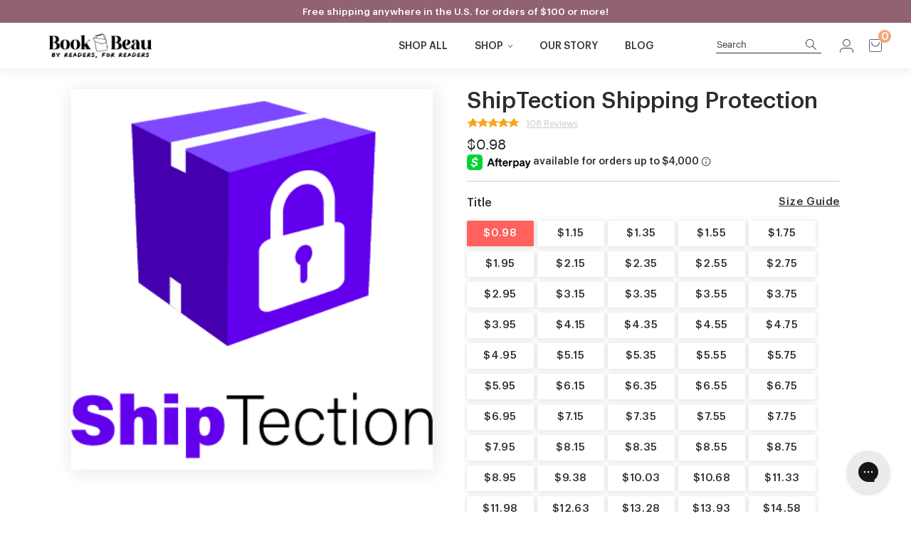

--- FILE ---
content_type: text/html; charset=utf-8
request_url: https://bookbeau.com/products/shiptection-shipping-protection
body_size: 73920
content:
<!doctype html>
<html class="no-js" lang="en">
  <head>
    <script type="application/vnd.locksmith+json" data-locksmith>{"version":"v254","locked":false,"initialized":true,"scope":"product","access_granted":true,"access_denied":false,"requires_customer":false,"manual_lock":false,"remote_lock":false,"has_timeout":false,"remote_rendered":null,"hide_resource":false,"hide_links_to_resource":false,"transparent":true,"locks":{"all":[],"opened":[]},"keys":[],"keys_signature":"0ab65c021048d2d600466a3cfe5c7d8a21e9b6ed8da4874c38217b3d09f0e925","state":{"template":"product","theme":151773839612,"product":"shiptection-shipping-protection","collection":null,"page":null,"blog":null,"article":null,"app":null},"now":1768967696,"path":"\/products\/shiptection-shipping-protection","locale_root_url":"\/","canonical_url":"https:\/\/bookbeau.com\/products\/shiptection-shipping-protection","customer_id":null,"customer_id_signature":"0ab65c021048d2d600466a3cfe5c7d8a21e9b6ed8da4874c38217b3d09f0e925","cart":null}</script><script data-locksmith>!function(){undefined;!function(){var s=window.Locksmith={},e=document.querySelector('script[type="application/vnd.locksmith+json"]'),n=e&&e.innerHTML;if(s.state={},s.util={},s.loading=!1,n)try{s.state=JSON.parse(n)}catch(d){}if(document.addEventListener&&document.querySelector){var o,a,i,t=[76,79,67,75,83,77,73,84,72,49,49],c=function(){a=t.slice(0)},l="style",r=function(e){e&&27!==e.keyCode&&"click"!==e.type||(document.removeEventListener("keydown",r),document.removeEventListener("click",r),o&&document.body.removeChild(o),o=null)};c(),document.addEventListener("keyup",function(e){if(e.keyCode===a[0]){if(clearTimeout(i),a.shift(),0<a.length)return void(i=setTimeout(c,1e3));c(),r(),(o=document.createElement("div"))[l].width="50%",o[l].maxWidth="1000px",o[l].height="85%",o[l].border="1px rgba(0, 0, 0, 0.2) solid",o[l].background="rgba(255, 255, 255, 0.99)",o[l].borderRadius="4px",o[l].position="fixed",o[l].top="50%",o[l].left="50%",o[l].transform="translateY(-50%) translateX(-50%)",o[l].boxShadow="0 2px 5px rgba(0, 0, 0, 0.3), 0 0 100vh 100vw rgba(0, 0, 0, 0.5)",o[l].zIndex="2147483645";var t=document.createElement("textarea");t.value=JSON.stringify(JSON.parse(n),null,2),t[l].border="none",t[l].display="block",t[l].boxSizing="border-box",t[l].width="100%",t[l].height="100%",t[l].background="transparent",t[l].padding="22px",t[l].fontFamily="monospace",t[l].fontSize="14px",t[l].color="#333",t[l].resize="none",t[l].outline="none",t.readOnly=!0,o.appendChild(t),document.body.appendChild(o),t.addEventListener("click",function(e){e.stopImmediatePropagation()}),t.select(),document.addEventListener("keydown",r),document.addEventListener("click",r)}})}s.isEmbedded=-1!==window.location.search.indexOf("_ab=0&_fd=0&_sc=1"),s.path=s.state.path||window.location.pathname,s.basePath=s.state.locale_root_url.concat("/apps/locksmith").replace(/^\/\//,"/"),s.reloading=!1,s.util.console=window.console||{log:function(){},error:function(){}},s.util.makeUrl=function(e,t){var n,o=s.basePath+e,a=[],i=s.cache();for(n in i)a.push(n+"="+encodeURIComponent(i[n]));for(n in t)a.push(n+"="+encodeURIComponent(t[n]));return s.state.customer_id&&(a.push("customer_id="+encodeURIComponent(s.state.customer_id)),a.push("customer_id_signature="+encodeURIComponent(s.state.customer_id_signature))),o+=(-1===o.indexOf("?")?"?":"&")+a.join("&")},s._initializeCallbacks=[],s.on=function(e,t){if("initialize"!==e)throw'Locksmith.on() currently only supports the "initialize" event';s._initializeCallbacks.push(t)},s.initializeSession=function(e){if(!s.isEmbedded){var t=!1,n=!0,o=!0;(e=e||{}).silent&&(o=n=!(t=!0)),s.ping({silent:t,spinner:n,reload:o,callback:function(){s._initializeCallbacks.forEach(function(e){e()})}})}},s.cache=function(e){var t={};try{var n=function a(e){return(document.cookie.match("(^|; )"+e+"=([^;]*)")||0)[2]};t=JSON.parse(decodeURIComponent(n("locksmith-params")||"{}"))}catch(d){}if(e){for(var o in e)t[o]=e[o];document.cookie="locksmith-params=; expires=Thu, 01 Jan 1970 00:00:00 GMT; path=/",document.cookie="locksmith-params="+encodeURIComponent(JSON.stringify(t))+"; path=/"}return t},s.cache.cart=s.state.cart,s.cache.cartLastSaved=null,s.params=s.cache(),s.util.reload=function(){s.reloading=!0;try{window.location.href=window.location.href.replace(/#.*/,"")}catch(d){s.util.console.error("Preferred reload method failed",d),window.location.reload()}},s.cache.saveCart=function(e){if(!s.cache.cart||s.cache.cart===s.cache.cartLastSaved)return e?e():null;var t=s.cache.cartLastSaved;s.cache.cartLastSaved=s.cache.cart,fetch("/cart/update.js",{method:"POST",headers:{"Content-Type":"application/json",Accept:"application/json"},body:JSON.stringify({attributes:{locksmith:s.cache.cart}})}).then(function(e){if(!e.ok)throw new Error("Cart update failed: "+e.status);return e.json()}).then(function(){e&&e()})["catch"](function(e){if(s.cache.cartLastSaved=t,!s.reloading)throw e})},s.util.spinnerHTML='<style>body{background:#FFF}@keyframes spin{from{transform:rotate(0deg)}to{transform:rotate(360deg)}}#loading{display:flex;width:100%;height:50vh;color:#777;align-items:center;justify-content:center}#loading .spinner{display:block;animation:spin 600ms linear infinite;position:relative;width:50px;height:50px}#loading .spinner-ring{stroke:currentColor;stroke-dasharray:100%;stroke-width:2px;stroke-linecap:round;fill:none}</style><div id="loading"><div class="spinner"><svg width="100%" height="100%"><svg preserveAspectRatio="xMinYMin"><circle class="spinner-ring" cx="50%" cy="50%" r="45%"></circle></svg></svg></div></div>',s.util.clobberBody=function(e){document.body.innerHTML=e},s.util.clobberDocument=function(e){e.responseText&&(e=e.responseText),document.documentElement&&document.removeChild(document.documentElement);var t=document.open("text/html","replace");t.writeln(e),t.close(),setTimeout(function(){var e=t.querySelector("[autofocus]");e&&e.focus()},100)},s.util.serializeForm=function(e){if(e&&"FORM"===e.nodeName){var t,n,o={};for(t=e.elements.length-1;0<=t;t-=1)if(""!==e.elements[t].name)switch(e.elements[t].nodeName){case"INPUT":switch(e.elements[t].type){default:case"text":case"hidden":case"password":case"button":case"reset":case"submit":o[e.elements[t].name]=e.elements[t].value;break;case"checkbox":case"radio":e.elements[t].checked&&(o[e.elements[t].name]=e.elements[t].value);break;case"file":}break;case"TEXTAREA":o[e.elements[t].name]=e.elements[t].value;break;case"SELECT":switch(e.elements[t].type){case"select-one":o[e.elements[t].name]=e.elements[t].value;break;case"select-multiple":for(n=e.elements[t].options.length-1;0<=n;n-=1)e.elements[t].options[n].selected&&(o[e.elements[t].name]=e.elements[t].options[n].value)}break;case"BUTTON":switch(e.elements[t].type){case"reset":case"submit":case"button":o[e.elements[t].name]=e.elements[t].value}}return o}},s.util.on=function(e,i,s,t){t=t||document;var c="locksmith-"+e+i,n=function(e){var t=e.target,n=e.target.parentElement,o=t&&t.className&&(t.className.baseVal||t.className)||"",a=n&&n.className&&(n.className.baseVal||n.className)||"";("string"==typeof o&&-1!==o.split(/\s+/).indexOf(i)||"string"==typeof a&&-1!==a.split(/\s+/).indexOf(i))&&!e[c]&&(e[c]=!0,s(e))};t.attachEvent?t.attachEvent(e,n):t.addEventListener(e,n,!1)},s.util.enableActions=function(e){s.util.on("click","locksmith-action",function(e){e.preventDefault();var t=e.target;t.dataset.confirmWith&&!confirm(t.dataset.confirmWith)||(t.disabled=!0,t.innerText=t.dataset.disableWith,s.post("/action",t.dataset.locksmithParams,{spinner:!1,type:"text",success:function(e){(e=JSON.parse(e.responseText)).message&&alert(e.message),s.util.reload()}}))},e)},s.util.inject=function(e,t){var n=["data","locksmith","append"];if(-1!==t.indexOf(n.join("-"))){var o=document.createElement("div");o.innerHTML=t,e.appendChild(o)}else e.innerHTML=t;var a,i,s=e.querySelectorAll("script");for(i=0;i<s.length;++i){a=s[i];var c=document.createElement("script");if(a.type&&(c.type=a.type),a.src)c.src=a.src;else{var l=document.createTextNode(a.innerHTML);c.appendChild(l)}e.appendChild(c)}var r=e.querySelector("[autofocus]");r&&r.focus()},s.post=function(e,t,n){!1!==(n=n||{}).spinner&&s.util.clobberBody(s.util.spinnerHTML);var o={};n.container===document?(o.layout=1,n.success=function(e){s.util.clobberDocument(e)}):n.container&&(o.layout=0,n.success=function(e){var t=document.getElementById(n.container);s.util.inject(t,e),t.id===t.firstChild.id&&t.parentElement.replaceChild(t.firstChild,t)}),n.form_type&&(t.form_type=n.form_type),n.include_layout_classes!==undefined&&(t.include_layout_classes=n.include_layout_classes),n.lock_id!==undefined&&(t.lock_id=n.lock_id),s.loading=!0;var a=s.util.makeUrl(e,o),i="json"===n.type||"text"===n.type;fetch(a,{method:"POST",headers:{"Content-Type":"application/json",Accept:i?"application/json":"text/html"},body:JSON.stringify(t)}).then(function(e){if(!e.ok)throw new Error("Request failed: "+e.status);return e.text()}).then(function(e){var t=n.success||s.util.clobberDocument;t(i?{responseText:e}:e)})["catch"](function(e){if(!s.reloading)if("dashboard.weglot.com"!==window.location.host){if(!n.silent)throw alert("Something went wrong! Please refresh and try again."),e;console.error(e)}else console.error(e)})["finally"](function(){s.loading=!1})},s.postResource=function(e,t){e.path=s.path,e.search=window.location.search,e.state=s.state,e.passcode&&(e.passcode=e.passcode.trim()),e.email&&(e.email=e.email.trim()),e.state.cart=s.cache.cart,e.locksmith_json=s.jsonTag,e.locksmith_json_signature=s.jsonTagSignature,s.post("/resource",e,t)},s.ping=function(e){if(!s.isEmbedded){e=e||{};var t=function(){e.reload?s.util.reload():"function"==typeof e.callback&&e.callback()};s.post("/ping",{path:s.path,search:window.location.search,state:s.state},{spinner:!!e.spinner,silent:"undefined"==typeof e.silent||e.silent,type:"text",success:function(e){e&&e.responseText?((e=JSON.parse(e.responseText)).messages&&0<e.messages.length&&s.showMessages(e.messages),e.cart&&s.cache.cart!==e.cart?(s.cache.cart=e.cart,s.cache.saveCart(function(){t(),e.cart&&e.cart.match(/^.+:/)&&s.util.reload()})):t()):console.error("[Locksmith] Invalid result in ping callback:",e)}})}},s.timeoutMonitor=function(){var e=s.cache.cart;s.ping({callback:function(){e!==s.cache.cart||setTimeout(function(){s.timeoutMonitor()},6e4)}})},s.showMessages=function(e){var t=document.createElement("div");t.style.position="fixed",t.style.left=0,t.style.right=0,t.style.bottom="-50px",t.style.opacity=0,t.style.background="#191919",t.style.color="#ddd",t.style.transition="bottom 0.2s, opacity 0.2s",t.style.zIndex=999999,t.innerHTML="        <style>          .locksmith-ab .locksmith-b { display: none; }          .locksmith-ab.toggled .locksmith-b { display: flex; }          .locksmith-ab.toggled .locksmith-a { display: none; }          .locksmith-flex { display: flex; flex-wrap: wrap; justify-content: space-between; align-items: center; padding: 10px 20px; }          .locksmith-message + .locksmith-message { border-top: 1px #555 solid; }          .locksmith-message a { color: inherit; font-weight: bold; }          .locksmith-message a:hover { color: inherit; opacity: 0.8; }          a.locksmith-ab-toggle { font-weight: inherit; text-decoration: underline; }          .locksmith-text { flex-grow: 1; }          .locksmith-cta { flex-grow: 0; text-align: right; }          .locksmith-cta button { transform: scale(0.8); transform-origin: left; }          .locksmith-cta > * { display: block; }          .locksmith-cta > * + * { margin-top: 10px; }          .locksmith-message a.locksmith-close { flex-grow: 0; text-decoration: none; margin-left: 15px; font-size: 30px; font-family: monospace; display: block; padding: 2px 10px; }                    @media screen and (max-width: 600px) {            .locksmith-wide-only { display: none !important; }            .locksmith-flex { padding: 0 15px; }            .locksmith-flex > * { margin-top: 5px; margin-bottom: 5px; }            .locksmith-cta { text-align: left; }          }                    @media screen and (min-width: 601px) {            .locksmith-narrow-only { display: none !important; }          }        </style>      "+e.map(function(e){return'<div class="locksmith-message">'+e+"</div>"}).join(""),document.body.appendChild(t),document.body.style.position="relative",document.body.parentElement.style.paddingBottom=t.offsetHeight+"px",setTimeout(function(){t.style.bottom=0,t.style.opacity=1},50),s.util.on("click","locksmith-ab-toggle",function(e){e.preventDefault();for(var t=e.target.parentElement;-1===t.className.split(" ").indexOf("locksmith-ab");)t=t.parentElement;-1!==t.className.split(" ").indexOf("toggled")?t.className=t.className.replace("toggled",""):t.className=t.className+" toggled"}),s.util.enableActions(t)}}()}();</script>
      <script data-locksmith>Locksmith.cache.cart=null</script>

  <script data-locksmith>Locksmith.jsonTag="{\"version\":\"v254\",\"locked\":false,\"initialized\":true,\"scope\":\"product\",\"access_granted\":true,\"access_denied\":false,\"requires_customer\":false,\"manual_lock\":false,\"remote_lock\":false,\"has_timeout\":false,\"remote_rendered\":null,\"hide_resource\":false,\"hide_links_to_resource\":false,\"transparent\":true,\"locks\":{\"all\":[],\"opened\":[]},\"keys\":[],\"keys_signature\":\"0ab65c021048d2d600466a3cfe5c7d8a21e9b6ed8da4874c38217b3d09f0e925\",\"state\":{\"template\":\"product\",\"theme\":151773839612,\"product\":\"shiptection-shipping-protection\",\"collection\":null,\"page\":null,\"blog\":null,\"article\":null,\"app\":null},\"now\":1768967696,\"path\":\"\\\/products\\\/shiptection-shipping-protection\",\"locale_root_url\":\"\\\/\",\"canonical_url\":\"https:\\\/\\\/bookbeau.com\\\/products\\\/shiptection-shipping-protection\",\"customer_id\":null,\"customer_id_signature\":\"0ab65c021048d2d600466a3cfe5c7d8a21e9b6ed8da4874c38217b3d09f0e925\",\"cart\":null}";Locksmith.jsonTagSignature="14963198d1096e2244c346f699df4ca932b3a5fa533d5c697e4cbffc803564e5"</script>
    <meta charset="utf-8">
    <meta http-equiv="X-UA-Compatible" content="IE=edge,chrome=1">
    <meta name="viewport" content="width=device-width,initial-scale=1, maximum-scale=1, user-scalable=0">
    <meta name="theme-color" content="#000000">
    <link rel="canonical" href="https://bookbeau.com/products/shiptection-shipping-protection">

    <link rel="preconnect dns-prefetch" href="https://cdn.shopify.com" crossorigin>
<link rel="preconnect dns-prefetch" href="https://fast.a.klaviyo.com" crossorigin>

<link rel="preconnect dns-prefetch" href="amaicdn.com" crossorigin>
<link rel="preconnect dns-prefetch" href="js.smile.io" crossorigin>
<link rel="preconnect dns-prefetch" href="sdk.postscript.io" crossorigin><link href="//bookbeau.com/cdn/shop/t/135/assets/Graphik-Medium.woff2?v=27692972085360734211754406574" as="font" type="font/woff2" crossorigin="anonymous" rel="preload"><link href="//bookbeau.com/cdn/shop/t/135/assets/Bau-Super.woff2?v=74748193326679786031754406529" as="font" type="font/woff2" crossorigin="anonymous" rel="preload"><link href="//bookbeau.com/cdn/shop/t/135/assets/vendor.js?v=131438979641703029931754406659" as="script" type="text/javascript" rel="preload"><link href="//bookbeau.com/cdn/shop/t/135/assets/theme.js?v=152248673361297633351754406653" as="script" type="text/javascript" rel="preload"><link href="//bookbeau.com/cdn/shop/t/135/assets/js-commons.js?v=120244336460518130891754406589" as="script" type="text/javascript" rel="preload"><link href="//bookbeau.com/cdn/shop/t/135/assets/js-base.js?v=122383287571556280591754406587" as="script" type="text/javascript" rel="preload"><link href="//bookbeau.com/cdn/shop/t/135/assets/js-page-loaded.js?v=168270660156958046361754406592" as="script" type="text/javascript" rel="preload"><link href="//bookbeau.com/cdn/shop/t/135/assets/js-product.js?v=104162179187721084841754406595" as="script" type="text/javascript" rel="preload">

<link rel="shortcut icon" href="//bookbeau.com/cdn/shop/files/Favicon_for_Rebrand_Book_Beau_2025_32x32.png?v=1738302494" type="image/png"><title>ShipTection Shipping Protection
&ndash; Book Beau</title><!-- /snippets/social-meta-tags.liquid -->




<meta property="og:site_name" content="Book Beau">
<meta property="og:url" content="https://bookbeau.com/products/shiptection-shipping-protection"><meta property="og:title" content="ShipTection Shipping Protection">
<meta property="og:type" content="product">
<meta property="og:description" content="Love to bring your books on the go? Well finally you can without destroying the pages! Keep your books looking good with book sleeves!">

<meta property="og:price:amount" content="0.98">
<meta property="og:price:currency" content="USD">

<meta property="og:image" content="http://bookbeau.com/cdn/shop/products/ShipTection-SquareLogo_1200x1200.png?v=1677002791">
<meta property="og:image:secure_url" content="https://bookbeau.com/cdn/shop/products/ShipTection-SquareLogo_1200x1200.png?v=1677002791">


<meta name="twitter:card" content="summary_large_image"><meta name="twitter:title" content="ShipTection Shipping Protection">
<meta name="twitter:description" content="Love to bring your books on the go? Well finally you can without destroying the pages! Keep your books looking good with book sleeves!">


    <script>
      var theme = {
        strings: {
          addToCart: "Add to cart",
          soldOut: "Sold out",
          unavailable: "Unavailable",
          regularPrice: "Regular price",
          sale: "Sale",
          showMore: "Show More",
          showLess: "Show Less",
          addressError: "Error looking up that address",
          addressNoResults: "No results for that address",
          addressQueryLimit: "You have exceeded the Google API usage limit. Consider upgrading to a \u003ca href=\"https:\/\/developers.google.com\/maps\/premium\/usage-limits\"\u003ePremium Plan\u003c\/a\u003e.",
          authError: "There was a problem authenticating your Google Maps account.",
          newWindow: "Opens in a new window.",
          external: "Opens external website.",
          newWindowExternal: "Opens external website in a new window."
        },
        moneyFormat: "${{amount}}",
        icon_pre_order: '<svg width="58" height="58" viewBox="0 0 58 58" fill="none" xmlns="http://www.w3.org/2000/svg"> <path d="M31.175 2.003c3.11.246 6.228.246 9.277.8 3.301.613 6.412 1.905 8.902 4.24.56.491 1.12 1.046 1.679 1.538 2.176 1.968 3.922 4.239 4.98 6.945.498 1.35.744 2.832.872 4.302.498 7.38-.62 14.57-3.485 21.452-.689 1.658-1.679 3.197-2.737 4.61-.81 1.047-1.93 1.968-2.987 2.769-2.177 1.722-4.298 3.501-6.603 4.92-1.807 1.167-3.86 2.088-6.037 2.397a18.23 18.23 0 0 1-2.552.183c-1.37 0-2.736.063-4.045.612-.621.246-1.494.12-2.244 0-1.119-.183-2.244-.372-3.363-.738-1.248-.372-2.49-.858-3.737-1.35-2.927-1.167-5.417-3.01-7.783-5.04a25.729 25.729 0 0 1-4.046-4.182c-1.807-2.276-3.609-4.547-4.543-7.316-.314-.921-.621-1.842-.873-2.832-1.315-5.646-1.13-11.24.738-16.71.873-2.642 2.306-5.04 3.486-7.562 1.18-2.58 3.24-4.428 5.601-5.84.996-.613 2.115-1.11 3.301-1.35 3.24-.676 6.474-1.294 9.714-1.723 2.176-.246 4.359-.063 6.602-.063-.184.126-.184.063-.123-.057l.006-.005z" fill="#6B9CD3"/> <path fill-rule="evenodd" clip-rule="evenodd" d="M31.254 29.91c-12.406-4.806-2.814 9.149 1.527 10.902 3.73 1.505 8.162-20.383-.903-11.034l-.628.128.004.005z" fill="#F3DD36"/> <path d="M33.498 41.23c-.56-.53-1.091-1.112-1.693-1.589-1.335-1.05-2.7-2.05-4.063-3.062a13.725 13.725 0 0 1-4.608-5.778c-.715-1.69-2.023-2.86-3.598-3.76a4.767 4.767 0 0 1-1.886-1.715c-1.072-2.075-1.98-4.242-2.873-6.404a7.091 7.091 0 0 1-.578-2.47c-.052-1.95-.099-3.958.8-5.75 1.786-3.538 5.463-4.053 7.824-1.314.738.857 1.336 1.84 1.994 2.76.367-.69.738-1.402 1.124-2.105.668-1.362 2.031-2.205 3.513-2.171a12.183 12.183 0 0 1 3.583.404c2.549.814 3.066 2.865 3.132 5.316-.028.973-.113 1.94-.254 2.899.31.12.63.221.96.298 2.059.352 3.46 1.469 4.025 3.602.178.688.46 1.353.583 2.046a9.843 9.843 0 0 1-1.213 6.66c-1.43 2.58-2.92 5.123-4.327 7.718-.48.89-.752 1.897-1.175 2.822a3.562 3.562 0 0 1-.678.784c-.018-.36-.169-.785-.037-1.064.917-1.882 1.89-3.731 2.854-5.585 1.087-2.08 2.304-4.098 3.23-6.25.673-1.57 1.092-3.294.457-5.066a15.966 15.966 0 0 1-.564-2.041c-.344-1.637-2.408-2.86-4.13-2.884-1.457-.02-2.336 1.117-2.985 2.388a4.869 4.869 0 0 0-.527 3.664c.056.202-.136.477-.212.718-.23-.246-.578-.448-.672-.737-.597-1.912-2.022-3.02-3.654-3.751-3.216-1.445-5.596 1.252-5.488 4.006.127 3.274.856 6.366 2.794 8.951a20.221 20.221 0 0 0 4.03 3.756c1.495 1.131 2.976 2.239 4.09 3.785.16.25.297.51.424.775l-.207.154.005-.01zm-1.999-19.558c.659-1.902 1.143-3.9 3.24-4.724a.594.594 0 0 0 .268-.385c.33-1.445.645-2.894.32-4.392-.268-1.237-.752-2.263-1.984-2.84a6.552 6.552 0 0 0-3.861-.54c-2.206.294-3.851 2.24-3.837 4.536 0 .313-.278.621-.428.934a3.47 3.47 0 0 1-.607-.66c-.785-1.507-1.5-3.086-2.878-4.116-1.674-1.247-3.663-1.079-4.867.202-1.951 2.09-2.196 4.815-1.759 7.425.348 2.085 1.355 4.083 2.234 6.038.597 1.324 1.298 2.648 2.713 3.341.687.39 1.35.824 1.985 1.305-.15-1.449-.395-2.937-.433-4.434-.122-1.796.86-3.472 2.46-4.185 1.928-.924 3.823-.582 5.525.684.673.563 1.312 1.17 1.914 1.81h-.005z" fill="#fff" stroke="#fff" stroke-width=".5"/> <path d="m12.123 44.026 4.028-4.823 1.517 1.327c.543.475.867.973.968 1.493.1.52-.056 1.03-.465 1.522l-.022.029c-.409.492-.873.72-1.388.692-.514-.029-1.04-.275-1.566-.732l-.66-.578L13 44.792l-.878-.767zm2.954-1.717.638.561c.291.252.57.378.84.366.268-.011.514-.149.738-.412l.022-.028c.442-.532.37-1.059-.224-1.574l-.637-.56-1.377 1.647zM17.108 47.961l2.619-5.749 1.891.898c.644.31 1.091.692 1.343 1.15.252.458.246.973-.011 1.539l-.017.034c-.37.812-1.018 1.127-1.953.95l.448 3.237-1.13-.537-.414-3.026-.672-.32-1.058 2.322-1.046-.498zm2.451-2.591.84.4c.715.338 1.208.2 1.488-.406l.016-.034c.146-.315.157-.584.04-.807-.118-.223-.353-.418-.705-.583l-.84-.4-.833 1.836-.006-.006zM23.297 50.501l1.063-6.252 3.821.68-.156.916-2.686-.475-.291 1.716 2.154.383-.15.875-2.155-.383-.308 1.825 2.832.503-.157.921-3.967-.703V50.5zM28.596 49.168l-.017-.886 2.081-.04.017.886-2.081.04zM35.629 50.387c-.907.251-1.712.166-2.429-.263-.716-.43-1.191-1.093-1.438-1.991l-.016-.069c-.241-.892-.157-1.716.251-2.465.409-.75 1.058-1.247 1.936-1.5.884-.25 1.69-.165 2.406.258.717.424 1.198 1.081 1.438 1.985l.017.069c.246.904.168 1.733-.23 2.477-.397.744-1.046 1.247-1.94 1.499h.005zm-.23-.916c.566-.16.957-.486 1.181-.983.224-.498.246-1.076.067-1.745l-.017-.069c-.173-.646-.48-1.121-.923-1.436-.442-.314-.951-.389-1.522-.229-.582.166-.979.492-1.208.984-.224.492-.247 1.07-.068 1.74l.017.068c.18.664.498 1.144.957 1.447.459.303.968.378 1.516.223zM40.642 48.339 37.23 43.04l1.74-1.172c.593-.4 1.147-.59 1.662-.567.515.023.94.298 1.276.818l.017.029c.48.744.402 1.482-.236 2.197l2.932 1.31-1.046.703-2.736-1.23-.615.412 1.376 2.14-.962.646.005.012zm-.867-3.496.778-.52c.654-.44.805-.944.442-1.51l-.017-.029c-.19-.292-.403-.446-.655-.458-.246-.011-.531.086-.856.31l-.778.52 1.086 1.687zM46.137 44.237l-4.756-4.073 1.208-1.476c.677-.824 1.4-1.27 2.166-1.339.766-.068 1.51.207 2.221.819l.062.051c.716.618 1.119 1.322 1.192 2.122.078.801-.224 1.614-.896 2.437l-1.197 1.465v-.006zm.045-1.505.436-.532c.436-.537.627-1.058.56-1.573-.068-.515-.364-1-.901-1.464l-.05-.046c-1.097-.938-2.088-.864-2.972.212l-.43.52 3.362 2.878-.005.006zM50.445 38.3l-5.668-2.575 1.572-3.627.834.378-1.108 2.545 1.556.704.89-2.042.794.36-.89 2.042 1.657.755 1.163-2.683.834.378-1.634 3.764zM52.644 32.527l-6.132-.978.319-2.105c.112-.72.347-1.264.705-1.636.363-.372.845-.515 1.449-.418h.033c.862.143 1.343.698 1.433 1.665l2.915-1.339-.19 1.264-2.73 1.248-.113.743 2.48.395-.18 1.167.011-.006zm-3.11-1.687.145-.939c.123-.795-.146-1.24-.795-1.35h-.033c-.336-.057-.593 0-.773.184-.179.177-.296.463-.352.852l-.14.938 1.953.309-.006.006z" fill="#fff"/> </svg>',
      }

      document.documentElement.className = document.documentElement.className.replace('no-js', 'js');
    </script><script src="//bookbeau.com/cdn/shop/t/135/assets/vendor.js?v=131438979641703029931754406659"></script>

    <script>window.performance && window.performance.mark && window.performance.mark('shopify.content_for_header.start');</script><meta name="google-site-verification" content="Tuz8uDL_OchrPAQp_jzB01SZm7sNES5qFyJqpCC8Xto">
<meta name="google-site-verification" content="8NY0RhZziefyotjxkzW2lgiYWiHaM2W1ZnSCb5GCyCg">
<meta id="shopify-digital-wallet" name="shopify-digital-wallet" content="/18684577/digital_wallets/dialog">
<meta name="shopify-checkout-api-token" content="2c3c8c71d9ec65d5489f5a91f8337332">
<meta id="in-context-paypal-metadata" data-shop-id="18684577" data-venmo-supported="false" data-environment="production" data-locale="en_US" data-paypal-v4="true" data-currency="USD">
<link rel="alternate" type="application/json+oembed" href="https://bookbeau.com/products/shiptection-shipping-protection.oembed">
<script async="async" src="/checkouts/internal/preloads.js?locale=en-US"></script>
<link rel="preconnect" href="https://shop.app" crossorigin="anonymous">
<script async="async" src="https://shop.app/checkouts/internal/preloads.js?locale=en-US&shop_id=18684577" crossorigin="anonymous"></script>
<script id="apple-pay-shop-capabilities" type="application/json">{"shopId":18684577,"countryCode":"US","currencyCode":"USD","merchantCapabilities":["supports3DS"],"merchantId":"gid:\/\/shopify\/Shop\/18684577","merchantName":"Book Beau","requiredBillingContactFields":["postalAddress","email"],"requiredShippingContactFields":["postalAddress","email"],"shippingType":"shipping","supportedNetworks":["visa","masterCard","amex","discover","elo","jcb"],"total":{"type":"pending","label":"Book Beau","amount":"1.00"},"shopifyPaymentsEnabled":true,"supportsSubscriptions":true}</script>
<script id="shopify-features" type="application/json">{"accessToken":"2c3c8c71d9ec65d5489f5a91f8337332","betas":["rich-media-storefront-analytics"],"domain":"bookbeau.com","predictiveSearch":true,"shopId":18684577,"locale":"en"}</script>
<script>var Shopify = Shopify || {};
Shopify.shop = "book-beau.myshopify.com";
Shopify.locale = "en";
Shopify.currency = {"active":"USD","rate":"1.0"};
Shopify.country = "US";
Shopify.theme = {"name":"DEVA - Res. QA Adjustments All Website - 05.08.25","id":151773839612,"schema_name":"Debut","schema_version":"9.2.0","theme_store_id":null,"role":"main"};
Shopify.theme.handle = "null";
Shopify.theme.style = {"id":null,"handle":null};
Shopify.cdnHost = "bookbeau.com/cdn";
Shopify.routes = Shopify.routes || {};
Shopify.routes.root = "/";</script>
<script type="module">!function(o){(o.Shopify=o.Shopify||{}).modules=!0}(window);</script>
<script>!function(o){function n(){var o=[];function n(){o.push(Array.prototype.slice.apply(arguments))}return n.q=o,n}var t=o.Shopify=o.Shopify||{};t.loadFeatures=n(),t.autoloadFeatures=n()}(window);</script>
<script>
  window.ShopifyPay = window.ShopifyPay || {};
  window.ShopifyPay.apiHost = "shop.app\/pay";
  window.ShopifyPay.redirectState = null;
</script>
<script id="shop-js-analytics" type="application/json">{"pageType":"product"}</script>
<script defer="defer" async type="module" src="//bookbeau.com/cdn/shopifycloud/shop-js/modules/v2/client.init-shop-cart-sync_BdyHc3Nr.en.esm.js"></script>
<script defer="defer" async type="module" src="//bookbeau.com/cdn/shopifycloud/shop-js/modules/v2/chunk.common_Daul8nwZ.esm.js"></script>
<script type="module">
  await import("//bookbeau.com/cdn/shopifycloud/shop-js/modules/v2/client.init-shop-cart-sync_BdyHc3Nr.en.esm.js");
await import("//bookbeau.com/cdn/shopifycloud/shop-js/modules/v2/chunk.common_Daul8nwZ.esm.js");

  window.Shopify.SignInWithShop?.initShopCartSync?.({"fedCMEnabled":true,"windoidEnabled":true});

</script>
<script>
  window.Shopify = window.Shopify || {};
  if (!window.Shopify.featureAssets) window.Shopify.featureAssets = {};
  window.Shopify.featureAssets['shop-js'] = {"shop-cart-sync":["modules/v2/client.shop-cart-sync_QYOiDySF.en.esm.js","modules/v2/chunk.common_Daul8nwZ.esm.js"],"init-fed-cm":["modules/v2/client.init-fed-cm_DchLp9rc.en.esm.js","modules/v2/chunk.common_Daul8nwZ.esm.js"],"shop-button":["modules/v2/client.shop-button_OV7bAJc5.en.esm.js","modules/v2/chunk.common_Daul8nwZ.esm.js"],"init-windoid":["modules/v2/client.init-windoid_DwxFKQ8e.en.esm.js","modules/v2/chunk.common_Daul8nwZ.esm.js"],"shop-cash-offers":["modules/v2/client.shop-cash-offers_DWtL6Bq3.en.esm.js","modules/v2/chunk.common_Daul8nwZ.esm.js","modules/v2/chunk.modal_CQq8HTM6.esm.js"],"shop-toast-manager":["modules/v2/client.shop-toast-manager_CX9r1SjA.en.esm.js","modules/v2/chunk.common_Daul8nwZ.esm.js"],"init-shop-email-lookup-coordinator":["modules/v2/client.init-shop-email-lookup-coordinator_UhKnw74l.en.esm.js","modules/v2/chunk.common_Daul8nwZ.esm.js"],"pay-button":["modules/v2/client.pay-button_DzxNnLDY.en.esm.js","modules/v2/chunk.common_Daul8nwZ.esm.js"],"avatar":["modules/v2/client.avatar_BTnouDA3.en.esm.js"],"init-shop-cart-sync":["modules/v2/client.init-shop-cart-sync_BdyHc3Nr.en.esm.js","modules/v2/chunk.common_Daul8nwZ.esm.js"],"shop-login-button":["modules/v2/client.shop-login-button_D8B466_1.en.esm.js","modules/v2/chunk.common_Daul8nwZ.esm.js","modules/v2/chunk.modal_CQq8HTM6.esm.js"],"init-customer-accounts-sign-up":["modules/v2/client.init-customer-accounts-sign-up_C8fpPm4i.en.esm.js","modules/v2/client.shop-login-button_D8B466_1.en.esm.js","modules/v2/chunk.common_Daul8nwZ.esm.js","modules/v2/chunk.modal_CQq8HTM6.esm.js"],"init-shop-for-new-customer-accounts":["modules/v2/client.init-shop-for-new-customer-accounts_CVTO0Ztu.en.esm.js","modules/v2/client.shop-login-button_D8B466_1.en.esm.js","modules/v2/chunk.common_Daul8nwZ.esm.js","modules/v2/chunk.modal_CQq8HTM6.esm.js"],"init-customer-accounts":["modules/v2/client.init-customer-accounts_dRgKMfrE.en.esm.js","modules/v2/client.shop-login-button_D8B466_1.en.esm.js","modules/v2/chunk.common_Daul8nwZ.esm.js","modules/v2/chunk.modal_CQq8HTM6.esm.js"],"shop-follow-button":["modules/v2/client.shop-follow-button_CkZpjEct.en.esm.js","modules/v2/chunk.common_Daul8nwZ.esm.js","modules/v2/chunk.modal_CQq8HTM6.esm.js"],"lead-capture":["modules/v2/client.lead-capture_BntHBhfp.en.esm.js","modules/v2/chunk.common_Daul8nwZ.esm.js","modules/v2/chunk.modal_CQq8HTM6.esm.js"],"checkout-modal":["modules/v2/client.checkout-modal_CfxcYbTm.en.esm.js","modules/v2/chunk.common_Daul8nwZ.esm.js","modules/v2/chunk.modal_CQq8HTM6.esm.js"],"shop-login":["modules/v2/client.shop-login_Da4GZ2H6.en.esm.js","modules/v2/chunk.common_Daul8nwZ.esm.js","modules/v2/chunk.modal_CQq8HTM6.esm.js"],"payment-terms":["modules/v2/client.payment-terms_MV4M3zvL.en.esm.js","modules/v2/chunk.common_Daul8nwZ.esm.js","modules/v2/chunk.modal_CQq8HTM6.esm.js"]};
</script>
<script>(function() {
  var isLoaded = false;
  function asyncLoad() {
    if (isLoaded) return;
    isLoaded = true;
    var urls = ["https:\/\/dvbv96fvxd6o6.cloudfront.net\/assets\/js\/shopify.min.js?shop=book-beau.myshopify.com","https:\/\/d3hw6dc1ow8pp2.cloudfront.net\/reviewsWidget.min.js?shop=book-beau.myshopify.com","\/\/shopify.privy.com\/widget.js?shop=book-beau.myshopify.com","https:\/\/app.shiptection.com\/assets\/shiptection-v2.bundle.js?shop=book-beau.myshopify.com","\/\/cdn.shopify.com\/proxy\/1a613bcc508f1846c3351d72a109bc10858bd3eda731644d3f1b50ea2afe97b0\/static.cdn.printful.com\/static\/js\/external\/shopify-product-customizer.js?v=0.28\u0026shop=book-beau.myshopify.com\u0026sp-cache-control=cHVibGljLCBtYXgtYWdlPTkwMA","https:\/\/config.gorgias.chat\/bundle-loader\/01GYCC5XETJKMER3AF263X6C6E?source=shopify1click\u0026shop=book-beau.myshopify.com","https:\/\/cdn.nfcube.com\/instafeed-2005d859fbfaadff987c7e932621e536.js?shop=book-beau.myshopify.com","https:\/\/sdk.postscript.io\/sdk-script-loader.bundle.js?shopId=59484\u0026shop=book-beau.myshopify.com","https:\/\/sdk.postscript.io\/sdk-script-loader.bundle.js?shopId=59484\u0026shop=book-beau.myshopify.com","https:\/\/cdn.9gtb.com\/loader.js?g_cvt_id=eb7fdbdf-f528-4787-8749-1429443fb5ff\u0026shop=book-beau.myshopify.com"];
    for (var i = 0; i < urls.length; i++) {
      var s = document.createElement('script');
      s.type = 'text/javascript';
      s.async = true;
      s.src = urls[i];
      var x = document.getElementsByTagName('script')[0];
      x.parentNode.insertBefore(s, x);
    }
  };
  if(window.attachEvent) {
    window.attachEvent('onload', asyncLoad);
  } else {
    window.addEventListener('load', asyncLoad, false);
  }
})();</script>
<script id="__st">var __st={"a":18684577,"offset":-21600,"reqid":"c3fa700e-cdc3-4632-b0a7-54ca11448df3-1768967696","pageurl":"bookbeau.com\/products\/shiptection-shipping-protection","u":"9ee7cef3e5e7","p":"product","rtyp":"product","rid":8012381585660};</script>
<script>window.ShopifyPaypalV4VisibilityTracking = true;</script>
<script id="captcha-bootstrap">!function(){'use strict';const t='contact',e='account',n='new_comment',o=[[t,t],['blogs',n],['comments',n],[t,'customer']],c=[[e,'customer_login'],[e,'guest_login'],[e,'recover_customer_password'],[e,'create_customer']],r=t=>t.map((([t,e])=>`form[action*='/${t}']:not([data-nocaptcha='true']) input[name='form_type'][value='${e}']`)).join(','),a=t=>()=>t?[...document.querySelectorAll(t)].map((t=>t.form)):[];function s(){const t=[...o],e=r(t);return a(e)}const i='password',u='form_key',d=['recaptcha-v3-token','g-recaptcha-response','h-captcha-response',i],f=()=>{try{return window.sessionStorage}catch{return}},m='__shopify_v',_=t=>t.elements[u];function p(t,e,n=!1){try{const o=window.sessionStorage,c=JSON.parse(o.getItem(e)),{data:r}=function(t){const{data:e,action:n}=t;return t[m]||n?{data:e,action:n}:{data:t,action:n}}(c);for(const[e,n]of Object.entries(r))t.elements[e]&&(t.elements[e].value=n);n&&o.removeItem(e)}catch(o){console.error('form repopulation failed',{error:o})}}const l='form_type',E='cptcha';function T(t){t.dataset[E]=!0}const w=window,h=w.document,L='Shopify',v='ce_forms',y='captcha';let A=!1;((t,e)=>{const n=(g='f06e6c50-85a8-45c8-87d0-21a2b65856fe',I='https://cdn.shopify.com/shopifycloud/storefront-forms-hcaptcha/ce_storefront_forms_captcha_hcaptcha.v1.5.2.iife.js',D={infoText:'Protected by hCaptcha',privacyText:'Privacy',termsText:'Terms'},(t,e,n)=>{const o=w[L][v],c=o.bindForm;if(c)return c(t,g,e,D).then(n);var r;o.q.push([[t,g,e,D],n]),r=I,A||(h.body.append(Object.assign(h.createElement('script'),{id:'captcha-provider',async:!0,src:r})),A=!0)});var g,I,D;w[L]=w[L]||{},w[L][v]=w[L][v]||{},w[L][v].q=[],w[L][y]=w[L][y]||{},w[L][y].protect=function(t,e){n(t,void 0,e),T(t)},Object.freeze(w[L][y]),function(t,e,n,w,h,L){const[v,y,A,g]=function(t,e,n){const i=e?o:[],u=t?c:[],d=[...i,...u],f=r(d),m=r(i),_=r(d.filter((([t,e])=>n.includes(e))));return[a(f),a(m),a(_),s()]}(w,h,L),I=t=>{const e=t.target;return e instanceof HTMLFormElement?e:e&&e.form},D=t=>v().includes(t);t.addEventListener('submit',(t=>{const e=I(t);if(!e)return;const n=D(e)&&!e.dataset.hcaptchaBound&&!e.dataset.recaptchaBound,o=_(e),c=g().includes(e)&&(!o||!o.value);(n||c)&&t.preventDefault(),c&&!n&&(function(t){try{if(!f())return;!function(t){const e=f();if(!e)return;const n=_(t);if(!n)return;const o=n.value;o&&e.removeItem(o)}(t);const e=Array.from(Array(32),(()=>Math.random().toString(36)[2])).join('');!function(t,e){_(t)||t.append(Object.assign(document.createElement('input'),{type:'hidden',name:u})),t.elements[u].value=e}(t,e),function(t,e){const n=f();if(!n)return;const o=[...t.querySelectorAll(`input[type='${i}']`)].map((({name:t})=>t)),c=[...d,...o],r={};for(const[a,s]of new FormData(t).entries())c.includes(a)||(r[a]=s);n.setItem(e,JSON.stringify({[m]:1,action:t.action,data:r}))}(t,e)}catch(e){console.error('failed to persist form',e)}}(e),e.submit())}));const S=(t,e)=>{t&&!t.dataset[E]&&(n(t,e.some((e=>e===t))),T(t))};for(const o of['focusin','change'])t.addEventListener(o,(t=>{const e=I(t);D(e)&&S(e,y())}));const B=e.get('form_key'),M=e.get(l),P=B&&M;t.addEventListener('DOMContentLoaded',(()=>{const t=y();if(P)for(const e of t)e.elements[l].value===M&&p(e,B);[...new Set([...A(),...v().filter((t=>'true'===t.dataset.shopifyCaptcha))])].forEach((e=>S(e,t)))}))}(h,new URLSearchParams(w.location.search),n,t,e,['guest_login'])})(!0,!0)}();</script>
<script integrity="sha256-4kQ18oKyAcykRKYeNunJcIwy7WH5gtpwJnB7kiuLZ1E=" data-source-attribution="shopify.loadfeatures" defer="defer" src="//bookbeau.com/cdn/shopifycloud/storefront/assets/storefront/load_feature-a0a9edcb.js" crossorigin="anonymous"></script>
<script crossorigin="anonymous" defer="defer" src="//bookbeau.com/cdn/shopifycloud/storefront/assets/shopify_pay/storefront-65b4c6d7.js?v=20250812"></script>
<script data-source-attribution="shopify.dynamic_checkout.dynamic.init">var Shopify=Shopify||{};Shopify.PaymentButton=Shopify.PaymentButton||{isStorefrontPortableWallets:!0,init:function(){window.Shopify.PaymentButton.init=function(){};var t=document.createElement("script");t.src="https://bookbeau.com/cdn/shopifycloud/portable-wallets/latest/portable-wallets.en.js",t.type="module",document.head.appendChild(t)}};
</script>
<script data-source-attribution="shopify.dynamic_checkout.buyer_consent">
  function portableWalletsHideBuyerConsent(e){var t=document.getElementById("shopify-buyer-consent"),n=document.getElementById("shopify-subscription-policy-button");t&&n&&(t.classList.add("hidden"),t.setAttribute("aria-hidden","true"),n.removeEventListener("click",e))}function portableWalletsShowBuyerConsent(e){var t=document.getElementById("shopify-buyer-consent"),n=document.getElementById("shopify-subscription-policy-button");t&&n&&(t.classList.remove("hidden"),t.removeAttribute("aria-hidden"),n.addEventListener("click",e))}window.Shopify?.PaymentButton&&(window.Shopify.PaymentButton.hideBuyerConsent=portableWalletsHideBuyerConsent,window.Shopify.PaymentButton.showBuyerConsent=portableWalletsShowBuyerConsent);
</script>
<script data-source-attribution="shopify.dynamic_checkout.cart.bootstrap">document.addEventListener("DOMContentLoaded",(function(){function t(){return document.querySelector("shopify-accelerated-checkout-cart, shopify-accelerated-checkout")}if(t())Shopify.PaymentButton.init();else{new MutationObserver((function(e,n){t()&&(Shopify.PaymentButton.init(),n.disconnect())})).observe(document.body,{childList:!0,subtree:!0})}}));
</script>
<link id="shopify-accelerated-checkout-styles" rel="stylesheet" media="screen" href="https://bookbeau.com/cdn/shopifycloud/portable-wallets/latest/accelerated-checkout-backwards-compat.css" crossorigin="anonymous">
<style id="shopify-accelerated-checkout-cart">
        #shopify-buyer-consent {
  margin-top: 1em;
  display: inline-block;
  width: 100%;
}

#shopify-buyer-consent.hidden {
  display: none;
}

#shopify-subscription-policy-button {
  background: none;
  border: none;
  padding: 0;
  text-decoration: underline;
  font-size: inherit;
  cursor: pointer;
}

#shopify-subscription-policy-button::before {
  box-shadow: none;
}

      </style>

<script>window.performance && window.performance.mark && window.performance.mark('shopify.content_for_header.end');</script>

    <link href="https://d3hw6dc1ow8pp2.cloudfront.net/styles/main.min.css" rel="stylesheet" type="text/css">
<style type="text/css">
.okeReviews .okeReviews-reviewsWidget-header-controls-writeReview {
        display: inline-block;
    }
    .okeReviews .okeReviews-reviewsWidget.is-okeReviews-empty {
        display: block;
    }
</style>
<script type="application/json" id="oke-reviews-settings">
{"analyticsSettings":{"provider":"ua"},"disableInitialReviewsFetchOnProducts":false,"filtersEnabled":false,"initialReviewDisplayCount":5,"omitMicrodata":true,"reviewSortOrder":"date","showReviewsTab":true,"subscriberId":"d7bdc612-1918-47b9-8885-6356d71bea9c","starRatingColor":"#FFCF2A","recorderPlus":true,"recorderQandaPlus":true}
</script>

    <link rel="stylesheet" type="text/css" href="https://dov7r31oq5dkj.cloudfront.net/d7bdc612-1918-47b9-8885-6356d71bea9c/widget-style-customisations.css?v=b0020afe-b8c4-407c-8e6f-a0d716e87463">

    <!-- begin-boost-pfs-filter-css -->
    <link rel="preload stylesheet" href="//bookbeau.com/cdn/shop/t/135/assets/boost-pfs-instant-search.css?v=23817000601021760721754406696" as="style"><link href="//bookbeau.com/cdn/shop/t/135/assets/boost-pfs-custom.css?v=75514836681991159431754406696" rel="stylesheet" type="text/css" media="all" />
<style data-id="boost-pfs-style" type="text/css">
    .boost-pfs-filter-option-title-text {}

   .boost-pfs-filter-tree-v .boost-pfs-filter-option-title-text:before {}
    .boost-pfs-filter-tree-v .boost-pfs-filter-option.boost-pfs-filter-option-collapsed .boost-pfs-filter-option-title-text:before {}
    .boost-pfs-filter-tree-h .boost-pfs-filter-option-title-heading:before {}

    .boost-pfs-filter-refine-by .boost-pfs-filter-option-title h3 {}

    .boost-pfs-filter-option-content .boost-pfs-filter-option-item-list .boost-pfs-filter-option-item button,
    .boost-pfs-filter-option-content .boost-pfs-filter-option-item-list .boost-pfs-filter-option-item .boost-pfs-filter-button,
    .boost-pfs-filter-option-range-amount input,
    .boost-pfs-filter-tree-v .boost-pfs-filter-refine-by .boost-pfs-filter-refine-by-items .refine-by-item,
    .boost-pfs-filter-refine-by-wrapper-v .boost-pfs-filter-refine-by .boost-pfs-filter-refine-by-items .refine-by-item,
    .boost-pfs-filter-refine-by .boost-pfs-filter-option-title,
    .boost-pfs-filter-refine-by .boost-pfs-filter-refine-by-items .refine-by-item>a,
    .boost-pfs-filter-refine-by>span,
    .boost-pfs-filter-clear,
    .boost-pfs-filter-clear-all{}
    .boost-pfs-filter-tree-h .boost-pfs-filter-pc .boost-pfs-filter-refine-by-items .refine-by-item .boost-pfs-filter-clear .refine-by-type, 
    .boost-pfs-filter-refine-by-wrapper-h .boost-pfs-filter-pc .boost-pfs-filter-refine-by-items .refine-by-item .boost-pfs-filter-clear .refine-by-type {}

    .boost-pfs-filter-option-multi-level-collections .boost-pfs-filter-option-multi-level-list .boost-pfs-filter-option-item .boost-pfs-filter-button-arrow .boost-pfs-arrow:before,
    .boost-pfs-filter-option-multi-level-tag .boost-pfs-filter-option-multi-level-list .boost-pfs-filter-option-item .boost-pfs-filter-button-arrow .boost-pfs-arrow:before {}

    .boost-pfs-filter-refine-by-wrapper-v .boost-pfs-filter-refine-by .boost-pfs-filter-refine-by-items .refine-by-item .boost-pfs-filter-clear:after, 
    .boost-pfs-filter-refine-by-wrapper-v .boost-pfs-filter-refine-by .boost-pfs-filter-refine-by-items .refine-by-item .boost-pfs-filter-clear:before, 
    .boost-pfs-filter-tree-v .boost-pfs-filter-refine-by .boost-pfs-filter-refine-by-items .refine-by-item .boost-pfs-filter-clear:after, 
    .boost-pfs-filter-tree-v .boost-pfs-filter-refine-by .boost-pfs-filter-refine-by-items .refine-by-item .boost-pfs-filter-clear:before,
    .boost-pfs-filter-refine-by-wrapper-h .boost-pfs-filter-pc .boost-pfs-filter-refine-by-items .refine-by-item .boost-pfs-filter-clear:after, 
    .boost-pfs-filter-refine-by-wrapper-h .boost-pfs-filter-pc .boost-pfs-filter-refine-by-items .refine-by-item .boost-pfs-filter-clear:before, 
    .boost-pfs-filter-tree-h .boost-pfs-filter-pc .boost-pfs-filter-refine-by-items .refine-by-item .boost-pfs-filter-clear:after, 
    .boost-pfs-filter-tree-h .boost-pfs-filter-pc .boost-pfs-filter-refine-by-items .refine-by-item .boost-pfs-filter-clear:before {}
    .boost-pfs-filter-option-range-slider .noUi-value-horizontal {}

    .boost-pfs-filter-tree-mobile-button button,
    .boost-pfs-filter-top-sorting-mobile button {}
    .boost-pfs-filter-top-sorting-mobile button>span:after {}
  </style>
    <!-- end-boost-pfs-filter-css -->

    <link href="//bookbeau.com/cdn/shop/t/135/assets/theme.scss.css?v=55833507034355682401754407539" rel="stylesheet" type="text/css" media="all" /><link href="//bookbeau.com/cdn/shop/t/135/assets/typography.css?v=74152731428997824211754406696" rel="stylesheet" type="text/css" media="all" /><link href="//bookbeau.com/cdn/shop/t/135/assets/css-base.css?v=87537804278528496321754406549" rel="stylesheet" type="text/css" media="all" /><link href="//bookbeau.com/cdn/shop/t/135/assets/css-product.css?v=22130454673608013901754406565" rel="stylesheet" type="text/css" media="all" />
    <script type="text/javascript">
      (function(c,l,a,r,i,t,y){
          c[a]=c[a]||function(){(c[a].q=c[a].q||[]).push(arguments)};
          t=l.createElement(r);t.async=1;t.src="https://www.clarity.ms/tag/"+i;
          y=l.getElementsByTagName(r)[0];y.parentNode.insertBefore(t,y);
      })(window, document, "clarity", "script", "qdfcr4dby0");
    </script>
  <!-- BEGIN app block: shopify://apps/klaviyo-email-marketing-sms/blocks/klaviyo-onsite-embed/2632fe16-c075-4321-a88b-50b567f42507 -->












  <script async src="https://static.klaviyo.com/onsite/js/QCXKeW/klaviyo.js?company_id=QCXKeW"></script>
  <script>!function(){if(!window.klaviyo){window._klOnsite=window._klOnsite||[];try{window.klaviyo=new Proxy({},{get:function(n,i){return"push"===i?function(){var n;(n=window._klOnsite).push.apply(n,arguments)}:function(){for(var n=arguments.length,o=new Array(n),w=0;w<n;w++)o[w]=arguments[w];var t="function"==typeof o[o.length-1]?o.pop():void 0,e=new Promise((function(n){window._klOnsite.push([i].concat(o,[function(i){t&&t(i),n(i)}]))}));return e}}})}catch(n){window.klaviyo=window.klaviyo||[],window.klaviyo.push=function(){var n;(n=window._klOnsite).push.apply(n,arguments)}}}}();</script>

  
    <script id="viewed_product">
      if (item == null) {
        var _learnq = _learnq || [];

        var MetafieldReviews = null
        var MetafieldYotpoRating = null
        var MetafieldYotpoCount = null
        var MetafieldLooxRating = null
        var MetafieldLooxCount = null
        var okendoProduct = null
        var okendoProductReviewCount = null
        var okendoProductReviewAverageValue = null
        try {
          // The following fields are used for Customer Hub recently viewed in order to add reviews.
          // This information is not part of __kla_viewed. Instead, it is part of __kla_viewed_reviewed_items
          MetafieldReviews = {"rating":{"scale_min":"1.0","scale_max":"5.0","value":"5.0"},"rating_count":108};
          MetafieldYotpoRating = null
          MetafieldYotpoCount = null
          MetafieldLooxRating = null
          MetafieldLooxCount = null

          okendoProduct = {"reviewCount":108,"reviewAverageValue":"5.0"}
          // If the okendo metafield is not legacy, it will error, which then requires the new json formatted data
          if (okendoProduct && 'error' in okendoProduct) {
            okendoProduct = null
          }
          okendoProductReviewCount = okendoProduct ? okendoProduct.reviewCount : null
          okendoProductReviewAverageValue = okendoProduct ? okendoProduct.reviewAverageValue : null
        } catch (error) {
          console.error('Error in Klaviyo onsite reviews tracking:', error);
        }

        var item = {
          Name: "ShipTection Shipping Protection",
          ProductID: 8012381585660,
          Categories: ["Boost All"],
          ImageURL: "https://bookbeau.com/cdn/shop/products/ShipTection-SquareLogo_grande.png?v=1677002791",
          URL: "https://bookbeau.com/products/shiptection-shipping-protection",
          Brand: "ShipTection",
          Price: "$0.98",
          Value: "0.98",
          CompareAtPrice: "$0.00"
        };
        _learnq.push(['track', 'Viewed Product', item]);
        _learnq.push(['trackViewedItem', {
          Title: item.Name,
          ItemId: item.ProductID,
          Categories: item.Categories,
          ImageUrl: item.ImageURL,
          Url: item.URL,
          Metadata: {
            Brand: item.Brand,
            Price: item.Price,
            Value: item.Value,
            CompareAtPrice: item.CompareAtPrice
          },
          metafields:{
            reviews: MetafieldReviews,
            yotpo:{
              rating: MetafieldYotpoRating,
              count: MetafieldYotpoCount,
            },
            loox:{
              rating: MetafieldLooxRating,
              count: MetafieldLooxCount,
            },
            okendo: {
              rating: okendoProductReviewAverageValue,
              count: okendoProductReviewCount,
            }
          }
        }]);
      }
    </script>
  




  <script>
    window.klaviyoReviewsProductDesignMode = false
  </script>







<!-- END app block --><!-- BEGIN app block: shopify://apps/warnify-pro-warnings/blocks/main/b82106ea-6172-4ab0-814f-17df1cb2b18a --><!-- BEGIN app snippet: product -->
<script>    var Elspw = {        params: {            money_format: "${{amount}}",            cart: {                "total_price" : 0,                "attributes": {},                "items" : [                ]            }        }    };    Elspw.params.product = {        "id": 8012381585660,        "title": "ShipTection Shipping Protection",        "handle": "shiptection-shipping-protection",        "tags": ["Shiptection"],        "variants":[{"id":46466791964924,"qty":-972 === null ? 999 : -972,"title":"$0.98","policy":"deny"},{"id":46466791997692,"qty":-149 === null ? 999 : -149,"title":"$1.15","policy":"deny"},{"id":46466792030460,"qty":-155 === null ? 999 : -155,"title":"$1.35","policy":"deny"},{"id":46466792063228,"qty":-4543 === null ? 999 : -4543,"title":"$1.55","policy":"deny"},{"id":46466792095996,"qty":-228 === null ? 999 : -228,"title":"$1.75","policy":"deny"},{"id":46466792128764,"qty":-2459 === null ? 999 : -2459,"title":"$1.95","policy":"deny"},{"id":46466792161532,"qty":-424 === null ? 999 : -424,"title":"$2.15","policy":"deny"},{"id":46466792194300,"qty":-428 === null ? 999 : -428,"title":"$2.35","policy":"deny"},{"id":46466792227068,"qty":-242 === null ? 999 : -242,"title":"$2.55","policy":"deny"},{"id":46466792259836,"qty":-162 === null ? 999 : -162,"title":"$2.75","policy":"deny"},{"id":46466792292604,"qty":-128 === null ? 999 : -128,"title":"$2.95","policy":"deny"},{"id":46466792325372,"qty":-103 === null ? 999 : -103,"title":"$3.15","policy":"deny"},{"id":46466792358140,"qty":-67 === null ? 999 : -67,"title":"$3.35","policy":"deny"},{"id":46466792390908,"qty":-58 === null ? 999 : -58,"title":"$3.55","policy":"deny"},{"id":46466792423676,"qty":-32 === null ? 999 : -32,"title":"$3.75","policy":"deny"},{"id":46466792456444,"qty":-31 === null ? 999 : -31,"title":"$3.95","policy":"deny"},{"id":46466792489212,"qty":-23 === null ? 999 : -23,"title":"$4.15","policy":"deny"},{"id":46466792521980,"qty":-18 === null ? 999 : -18,"title":"$4.35","policy":"deny"},{"id":46466792554748,"qty":-13 === null ? 999 : -13,"title":"$4.55","policy":"deny"},{"id":46466792587516,"qty":-7 === null ? 999 : -7,"title":"$4.75","policy":"deny"},{"id":46466792620284,"qty":-9 === null ? 999 : -9,"title":"$4.95","policy":"deny"},{"id":46466792653052,"qty":-11 === null ? 999 : -11,"title":"$5.15","policy":"deny"},{"id":46466792685820,"qty":-9 === null ? 999 : -9,"title":"$5.35","policy":"deny"},{"id":46466792718588,"qty":-5 === null ? 999 : -5,"title":"$5.55","policy":"deny"},{"id":46466792751356,"qty":-7 === null ? 999 : -7,"title":"$5.75","policy":"deny"},{"id":46466792784124,"qty":-4 === null ? 999 : -4,"title":"$5.95","policy":"deny"},{"id":46466792816892,"qty":-2 === null ? 999 : -2,"title":"$6.15","policy":"deny"},{"id":46466792849660,"qty":-3 === null ? 999 : -3,"title":"$6.35","policy":"deny"},{"id":46466792882428,"qty":-1 === null ? 999 : -1,"title":"$6.55","policy":"deny"},{"id":46466792915196,"qty":-4 === null ? 999 : -4,"title":"$6.75","policy":"deny"},{"id":46466792947964,"qty":0 === null ? 999 : 0,"title":"$6.95","policy":"deny"},{"id":46466792980732,"qty":-2 === null ? 999 : -2,"title":"$7.15","policy":"deny"},{"id":46466793013500,"qty":-2 === null ? 999 : -2,"title":"$7.35","policy":"deny"},{"id":46466793046268,"qty":-2 === null ? 999 : -2,"title":"$7.55","policy":"deny"},{"id":46466793079036,"qty":0 === null ? 999 : 0,"title":"$7.75","policy":"deny"},{"id":46466793111804,"qty":0 === null ? 999 : 0,"title":"$7.95","policy":"deny"},{"id":46466793144572,"qty":-2 === null ? 999 : -2,"title":"$8.15","policy":"deny"},{"id":46466793177340,"qty":0 === null ? 999 : 0,"title":"$8.35","policy":"deny"},{"id":46466793210108,"qty":-2 === null ? 999 : -2,"title":"$8.55","policy":"deny"},{"id":46466793242876,"qty":0 === null ? 999 : 0,"title":"$8.75","policy":"deny"},{"id":46466793275644,"qty":-1 === null ? 999 : -1,"title":"$8.95","policy":"deny"},{"id":46466793308412,"qty":-4 === null ? 999 : -4,"title":"$9.38","policy":"deny"},{"id":46466793341180,"qty":0 === null ? 999 : 0,"title":"$10.03","policy":"deny"},{"id":46466793373948,"qty":-1 === null ? 999 : -1,"title":"$10.68","policy":"deny"},{"id":46466793406716,"qty":-1 === null ? 999 : -1,"title":"$11.33","policy":"deny"},{"id":46466793439484,"qty":-1 === null ? 999 : -1,"title":"$11.98","policy":"deny"},{"id":46466793472252,"qty":-1 === null ? 999 : -1,"title":"$12.63","policy":"deny"},{"id":46466793505020,"qty":0 === null ? 999 : 0,"title":"$13.28","policy":"deny"},{"id":46466793537788,"qty":0 === null ? 999 : 0,"title":"$13.93","policy":"deny"},{"id":46466793570556,"qty":0 === null ? 999 : 0,"title":"$14.58","policy":"deny"},{"id":46466793603324,"qty":0 === null ? 999 : 0,"title":"$15.23","policy":"deny"},{"id":46466793636092,"qty":0 === null ? 999 : 0,"title":"$15.88","policy":"deny"},{"id":46466793668860,"qty":-1 === null ? 999 : -1,"title":"$16.53","policy":"deny"},{"id":46466793701628,"qty":0 === null ? 999 : 0,"title":"$17.18","policy":"deny"},{"id":46466793734396,"qty":0 === null ? 999 : 0,"title":"$17.83","policy":"deny"},{"id":46466793767164,"qty":-1 === null ? 999 : -1,"title":"$18.48","policy":"deny"},{"id":46466793799932,"qty":0 === null ? 999 : 0,"title":"$19.13","policy":"deny"},{"id":46466793832700,"qty":0 === null ? 999 : 0,"title":"$19.78","policy":"deny"},{"id":46466793865468,"qty":0 === null ? 999 : 0,"title":"$20.43","policy":"deny"},{"id":46466793898236,"qty":0 === null ? 999 : 0,"title":"$24.38","policy":"deny"},{"id":46466793931004,"qty":0 === null ? 999 : 0,"title":"$31.63","policy":"deny"},{"id":46466793963772,"qty":0 === null ? 999 : 0,"title":"$38.88","policy":"deny"},{"id":46466793996540,"qty":0 === null ? 999 : 0,"title":"$46.13","policy":"deny"},{"id":46466794029308,"qty":0 === null ? 999 : 0,"title":"$53.38","policy":"deny"},{"id":46466794062076,"qty":0 === null ? 999 : 0,"title":"$60.63","policy":"deny"},{"id":46466794094844,"qty":0 === null ? 999 : 0,"title":"$67.88","policy":"deny"},{"id":46466794127612,"qty":0 === null ? 999 : 0,"title":"$75.13","policy":"deny"},{"id":46466794160380,"qty":0 === null ? 999 : 0,"title":"$82.38","policy":"deny"},{"id":46466794193148,"qty":0 === null ? 999 : 0,"title":"$89.63","policy":"deny"},{"id":46466794225916,"qty":0 === null ? 999 : 0,"title":"$96.88","policy":"deny"},{"id":46466794258684,"qty":0 === null ? 999 : 0,"title":"$104.13","policy":"deny"},{"id":46466794291452,"qty":0 === null ? 999 : 0,"title":"$111.38","policy":"deny"},{"id":46466794324220,"qty":0 === null ? 999 : 0,"title":"$118.63","policy":"deny"},{"id":46466794356988,"qty":0 === null ? 999 : 0,"title":"$125.88","policy":"deny"},{"id":46466794389756,"qty":0 === null ? 999 : 0,"title":"$133.13","policy":"deny"},{"id":46466794422524,"qty":0 === null ? 999 : 0,"title":"$140.38","policy":"deny"}],        "collection_ids":[279415226523]    };</script><!-- END app snippet --><!-- BEGIN app snippet: settings -->
  <script>    (function(){      Elspw.loadScript=function(a,b){var c=document.createElement("script");c.type="text/javascript",c.readyState?c.onreadystatechange=function(){"loaded"!=c.readyState&&"complete"!=c.readyState||(c.onreadystatechange=null,b())}:c.onload=function(){b()},c.src=a,document.getElementsByTagName("head")[0].appendChild(c)};      Elspw.config= {"enabled":true,"button":"form[action=\"/cart/add\"] [type=submit], form[action=\"/cart/add\"] .shopify-payment-button__button","showInfoBanner":false,"css":".elspw-content { background-color: white; }","tag":"Els PW","alerts":[{"id":19724,"shop_id":11837,"enabled":1,"name":"Pre-Order Item","settings":{"checkout_allowed":true,"line_item_property":"Pre-Order Item"},"design_settings":"","checkout_settings":"","message":"<p>Item's in your cart are part of a Pre-Order. Continue?</p>\n<p>Check out our Where's your Pre-Order Page here for more details.&nbsp;</p>\n<p>Click this link &gt;&nbsp;<a href=\"https://bookbeau.com/pages/where-is-my-pre-order\">Where is my pre order</a></p>","based_on":"collections","one_time":1,"geo_enabled":0,"geo":[],"created_at":"2022-04-15T16:47:25.000000Z","updated_at":"2025-09-22T18:55:41.000000Z","collection_ids":[280996020379],"tag":"Els PW 19724"}],"grid_enabled":1,"is_shopify_plus":0,"cdn":"https://s3.amazonaws.com/els-apps/product-warnings/","theme_app_extensions_enabled":1} ;    })(Elspw)  </script>  <script defer src="https://cdn.shopify.com/extensions/019b92bb-38ba-793e-9baf-3c5308a58e87/cli-20/assets/app.js"></script>

<script>
  Elspw.params.elsGeoScriptPath = "https://cdn.shopify.com/extensions/019b92bb-38ba-793e-9baf-3c5308a58e87/cli-20/assets/els.geo.js";
  Elspw.params.remodalScriptPath = "https://cdn.shopify.com/extensions/019b92bb-38ba-793e-9baf-3c5308a58e87/cli-20/assets/remodal.js";
  Elspw.params.cssPath = "https://cdn.shopify.com/extensions/019b92bb-38ba-793e-9baf-3c5308a58e87/cli-20/assets/app.css";
</script><!-- END app snippet --><!-- BEGIN app snippet: elspw-jsons -->



  <script type="application/json" id="elspw-product">
    
          {        "id": 8012381585660,        "title": "ShipTection Shipping Protection",        "handle": "shiptection-shipping-protection",        "tags": ["Shiptection"],        "variants":[{"id":46466791964924,"qty":-972,"title":"$0.98","policy":"deny"},{"id":46466791997692,"qty":-149,"title":"$1.15","policy":"deny"},{"id":46466792030460,"qty":-155,"title":"$1.35","policy":"deny"},{"id":46466792063228,"qty":-4543,"title":"$1.55","policy":"deny"},{"id":46466792095996,"qty":-228,"title":"$1.75","policy":"deny"},{"id":46466792128764,"qty":-2459,"title":"$1.95","policy":"deny"},{"id":46466792161532,"qty":-424,"title":"$2.15","policy":"deny"},{"id":46466792194300,"qty":-428,"title":"$2.35","policy":"deny"},{"id":46466792227068,"qty":-242,"title":"$2.55","policy":"deny"},{"id":46466792259836,"qty":-162,"title":"$2.75","policy":"deny"},{"id":46466792292604,"qty":-128,"title":"$2.95","policy":"deny"},{"id":46466792325372,"qty":-103,"title":"$3.15","policy":"deny"},{"id":46466792358140,"qty":-67,"title":"$3.35","policy":"deny"},{"id":46466792390908,"qty":-58,"title":"$3.55","policy":"deny"},{"id":46466792423676,"qty":-32,"title":"$3.75","policy":"deny"},{"id":46466792456444,"qty":-31,"title":"$3.95","policy":"deny"},{"id":46466792489212,"qty":-23,"title":"$4.15","policy":"deny"},{"id":46466792521980,"qty":-18,"title":"$4.35","policy":"deny"},{"id":46466792554748,"qty":-13,"title":"$4.55","policy":"deny"},{"id":46466792587516,"qty":-7,"title":"$4.75","policy":"deny"},{"id":46466792620284,"qty":-9,"title":"$4.95","policy":"deny"},{"id":46466792653052,"qty":-11,"title":"$5.15","policy":"deny"},{"id":46466792685820,"qty":-9,"title":"$5.35","policy":"deny"},{"id":46466792718588,"qty":-5,"title":"$5.55","policy":"deny"},{"id":46466792751356,"qty":-7,"title":"$5.75","policy":"deny"},{"id":46466792784124,"qty":-4,"title":"$5.95","policy":"deny"},{"id":46466792816892,"qty":-2,"title":"$6.15","policy":"deny"},{"id":46466792849660,"qty":-3,"title":"$6.35","policy":"deny"},{"id":46466792882428,"qty":-1,"title":"$6.55","policy":"deny"},{"id":46466792915196,"qty":-4,"title":"$6.75","policy":"deny"},{"id":46466792947964,"qty":0,"title":"$6.95","policy":"deny"},{"id":46466792980732,"qty":-2,"title":"$7.15","policy":"deny"},{"id":46466793013500,"qty":-2,"title":"$7.35","policy":"deny"},{"id":46466793046268,"qty":-2,"title":"$7.55","policy":"deny"},{"id":46466793079036,"qty":0,"title":"$7.75","policy":"deny"},{"id":46466793111804,"qty":0,"title":"$7.95","policy":"deny"},{"id":46466793144572,"qty":-2,"title":"$8.15","policy":"deny"},{"id":46466793177340,"qty":0,"title":"$8.35","policy":"deny"},{"id":46466793210108,"qty":-2,"title":"$8.55","policy":"deny"},{"id":46466793242876,"qty":0,"title":"$8.75","policy":"deny"},{"id":46466793275644,"qty":-1,"title":"$8.95","policy":"deny"},{"id":46466793308412,"qty":-4,"title":"$9.38","policy":"deny"},{"id":46466793341180,"qty":0,"title":"$10.03","policy":"deny"},{"id":46466793373948,"qty":-1,"title":"$10.68","policy":"deny"},{"id":46466793406716,"qty":-1,"title":"$11.33","policy":"deny"},{"id":46466793439484,"qty":-1,"title":"$11.98","policy":"deny"},{"id":46466793472252,"qty":-1,"title":"$12.63","policy":"deny"},{"id":46466793505020,"qty":0,"title":"$13.28","policy":"deny"},{"id":46466793537788,"qty":0,"title":"$13.93","policy":"deny"},{"id":46466793570556,"qty":0,"title":"$14.58","policy":"deny"},{"id":46466793603324,"qty":0,"title":"$15.23","policy":"deny"},{"id":46466793636092,"qty":0,"title":"$15.88","policy":"deny"},{"id":46466793668860,"qty":-1,"title":"$16.53","policy":"deny"},{"id":46466793701628,"qty":0,"title":"$17.18","policy":"deny"},{"id":46466793734396,"qty":0,"title":"$17.83","policy":"deny"},{"id":46466793767164,"qty":-1,"title":"$18.48","policy":"deny"},{"id":46466793799932,"qty":0,"title":"$19.13","policy":"deny"},{"id":46466793832700,"qty":0,"title":"$19.78","policy":"deny"},{"id":46466793865468,"qty":0,"title":"$20.43","policy":"deny"},{"id":46466793898236,"qty":0,"title":"$24.38","policy":"deny"},{"id":46466793931004,"qty":0,"title":"$31.63","policy":"deny"},{"id":46466793963772,"qty":0,"title":"$38.88","policy":"deny"},{"id":46466793996540,"qty":0,"title":"$46.13","policy":"deny"},{"id":46466794029308,"qty":0,"title":"$53.38","policy":"deny"},{"id":46466794062076,"qty":0,"title":"$60.63","policy":"deny"},{"id":46466794094844,"qty":0,"title":"$67.88","policy":"deny"},{"id":46466794127612,"qty":0,"title":"$75.13","policy":"deny"},{"id":46466794160380,"qty":0,"title":"$82.38","policy":"deny"},{"id":46466794193148,"qty":0,"title":"$89.63","policy":"deny"},{"id":46466794225916,"qty":0,"title":"$96.88","policy":"deny"},{"id":46466794258684,"qty":0,"title":"$104.13","policy":"deny"},{"id":46466794291452,"qty":0,"title":"$111.38","policy":"deny"},{"id":46466794324220,"qty":0,"title":"$118.63","policy":"deny"},{"id":46466794356988,"qty":0,"title":"$125.88","policy":"deny"},{"id":46466794389756,"qty":0,"title":"$133.13","policy":"deny"},{"id":46466794422524,"qty":0,"title":"$140.38","policy":"deny"}],        "collection_ids":[279415226523]      }    
  </script>



<!-- END app snippet -->


<!-- END app block --><script src="https://cdn.shopify.com/extensions/019bdd7a-c110-7969-8f1c-937dfc03ea8a/smile-io-272/assets/smile-loader.js" type="text/javascript" defer="defer"></script>
<link href="https://monorail-edge.shopifysvc.com" rel="dns-prefetch">
<script>(function(){if ("sendBeacon" in navigator && "performance" in window) {try {var session_token_from_headers = performance.getEntriesByType('navigation')[0].serverTiming.find(x => x.name == '_s').description;} catch {var session_token_from_headers = undefined;}var session_cookie_matches = document.cookie.match(/_shopify_s=([^;]*)/);var session_token_from_cookie = session_cookie_matches && session_cookie_matches.length === 2 ? session_cookie_matches[1] : "";var session_token = session_token_from_headers || session_token_from_cookie || "";function handle_abandonment_event(e) {var entries = performance.getEntries().filter(function(entry) {return /monorail-edge.shopifysvc.com/.test(entry.name);});if (!window.abandonment_tracked && entries.length === 0) {window.abandonment_tracked = true;var currentMs = Date.now();var navigation_start = performance.timing.navigationStart;var payload = {shop_id: 18684577,url: window.location.href,navigation_start,duration: currentMs - navigation_start,session_token,page_type: "product"};window.navigator.sendBeacon("https://monorail-edge.shopifysvc.com/v1/produce", JSON.stringify({schema_id: "online_store_buyer_site_abandonment/1.1",payload: payload,metadata: {event_created_at_ms: currentMs,event_sent_at_ms: currentMs}}));}}window.addEventListener('pagehide', handle_abandonment_event);}}());</script>
<script id="web-pixels-manager-setup">(function e(e,d,r,n,o){if(void 0===o&&(o={}),!Boolean(null===(a=null===(i=window.Shopify)||void 0===i?void 0:i.analytics)||void 0===a?void 0:a.replayQueue)){var i,a;window.Shopify=window.Shopify||{};var t=window.Shopify;t.analytics=t.analytics||{};var s=t.analytics;s.replayQueue=[],s.publish=function(e,d,r){return s.replayQueue.push([e,d,r]),!0};try{self.performance.mark("wpm:start")}catch(e){}var l=function(){var e={modern:/Edge?\/(1{2}[4-9]|1[2-9]\d|[2-9]\d{2}|\d{4,})\.\d+(\.\d+|)|Firefox\/(1{2}[4-9]|1[2-9]\d|[2-9]\d{2}|\d{4,})\.\d+(\.\d+|)|Chrom(ium|e)\/(9{2}|\d{3,})\.\d+(\.\d+|)|(Maci|X1{2}).+ Version\/(15\.\d+|(1[6-9]|[2-9]\d|\d{3,})\.\d+)([,.]\d+|)( \(\w+\)|)( Mobile\/\w+|) Safari\/|Chrome.+OPR\/(9{2}|\d{3,})\.\d+\.\d+|(CPU[ +]OS|iPhone[ +]OS|CPU[ +]iPhone|CPU IPhone OS|CPU iPad OS)[ +]+(15[._]\d+|(1[6-9]|[2-9]\d|\d{3,})[._]\d+)([._]\d+|)|Android:?[ /-](13[3-9]|1[4-9]\d|[2-9]\d{2}|\d{4,})(\.\d+|)(\.\d+|)|Android.+Firefox\/(13[5-9]|1[4-9]\d|[2-9]\d{2}|\d{4,})\.\d+(\.\d+|)|Android.+Chrom(ium|e)\/(13[3-9]|1[4-9]\d|[2-9]\d{2}|\d{4,})\.\d+(\.\d+|)|SamsungBrowser\/([2-9]\d|\d{3,})\.\d+/,legacy:/Edge?\/(1[6-9]|[2-9]\d|\d{3,})\.\d+(\.\d+|)|Firefox\/(5[4-9]|[6-9]\d|\d{3,})\.\d+(\.\d+|)|Chrom(ium|e)\/(5[1-9]|[6-9]\d|\d{3,})\.\d+(\.\d+|)([\d.]+$|.*Safari\/(?![\d.]+ Edge\/[\d.]+$))|(Maci|X1{2}).+ Version\/(10\.\d+|(1[1-9]|[2-9]\d|\d{3,})\.\d+)([,.]\d+|)( \(\w+\)|)( Mobile\/\w+|) Safari\/|Chrome.+OPR\/(3[89]|[4-9]\d|\d{3,})\.\d+\.\d+|(CPU[ +]OS|iPhone[ +]OS|CPU[ +]iPhone|CPU IPhone OS|CPU iPad OS)[ +]+(10[._]\d+|(1[1-9]|[2-9]\d|\d{3,})[._]\d+)([._]\d+|)|Android:?[ /-](13[3-9]|1[4-9]\d|[2-9]\d{2}|\d{4,})(\.\d+|)(\.\d+|)|Mobile Safari.+OPR\/([89]\d|\d{3,})\.\d+\.\d+|Android.+Firefox\/(13[5-9]|1[4-9]\d|[2-9]\d{2}|\d{4,})\.\d+(\.\d+|)|Android.+Chrom(ium|e)\/(13[3-9]|1[4-9]\d|[2-9]\d{2}|\d{4,})\.\d+(\.\d+|)|Android.+(UC? ?Browser|UCWEB|U3)[ /]?(15\.([5-9]|\d{2,})|(1[6-9]|[2-9]\d|\d{3,})\.\d+)\.\d+|SamsungBrowser\/(5\.\d+|([6-9]|\d{2,})\.\d+)|Android.+MQ{2}Browser\/(14(\.(9|\d{2,})|)|(1[5-9]|[2-9]\d|\d{3,})(\.\d+|))(\.\d+|)|K[Aa][Ii]OS\/(3\.\d+|([4-9]|\d{2,})\.\d+)(\.\d+|)/},d=e.modern,r=e.legacy,n=navigator.userAgent;return n.match(d)?"modern":n.match(r)?"legacy":"unknown"}(),u="modern"===l?"modern":"legacy",c=(null!=n?n:{modern:"",legacy:""})[u],f=function(e){return[e.baseUrl,"/wpm","/b",e.hashVersion,"modern"===e.buildTarget?"m":"l",".js"].join("")}({baseUrl:d,hashVersion:r,buildTarget:u}),m=function(e){var d=e.version,r=e.bundleTarget,n=e.surface,o=e.pageUrl,i=e.monorailEndpoint;return{emit:function(e){var a=e.status,t=e.errorMsg,s=(new Date).getTime(),l=JSON.stringify({metadata:{event_sent_at_ms:s},events:[{schema_id:"web_pixels_manager_load/3.1",payload:{version:d,bundle_target:r,page_url:o,status:a,surface:n,error_msg:t},metadata:{event_created_at_ms:s}}]});if(!i)return console&&console.warn&&console.warn("[Web Pixels Manager] No Monorail endpoint provided, skipping logging."),!1;try{return self.navigator.sendBeacon.bind(self.navigator)(i,l)}catch(e){}var u=new XMLHttpRequest;try{return u.open("POST",i,!0),u.setRequestHeader("Content-Type","text/plain"),u.send(l),!0}catch(e){return console&&console.warn&&console.warn("[Web Pixels Manager] Got an unhandled error while logging to Monorail."),!1}}}}({version:r,bundleTarget:l,surface:e.surface,pageUrl:self.location.href,monorailEndpoint:e.monorailEndpoint});try{o.browserTarget=l,function(e){var d=e.src,r=e.async,n=void 0===r||r,o=e.onload,i=e.onerror,a=e.sri,t=e.scriptDataAttributes,s=void 0===t?{}:t,l=document.createElement("script"),u=document.querySelector("head"),c=document.querySelector("body");if(l.async=n,l.src=d,a&&(l.integrity=a,l.crossOrigin="anonymous"),s)for(var f in s)if(Object.prototype.hasOwnProperty.call(s,f))try{l.dataset[f]=s[f]}catch(e){}if(o&&l.addEventListener("load",o),i&&l.addEventListener("error",i),u)u.appendChild(l);else{if(!c)throw new Error("Did not find a head or body element to append the script");c.appendChild(l)}}({src:f,async:!0,onload:function(){if(!function(){var e,d;return Boolean(null===(d=null===(e=window.Shopify)||void 0===e?void 0:e.analytics)||void 0===d?void 0:d.initialized)}()){var d=window.webPixelsManager.init(e)||void 0;if(d){var r=window.Shopify.analytics;r.replayQueue.forEach((function(e){var r=e[0],n=e[1],o=e[2];d.publishCustomEvent(r,n,o)})),r.replayQueue=[],r.publish=d.publishCustomEvent,r.visitor=d.visitor,r.initialized=!0}}},onerror:function(){return m.emit({status:"failed",errorMsg:"".concat(f," has failed to load")})},sri:function(e){var d=/^sha384-[A-Za-z0-9+/=]+$/;return"string"==typeof e&&d.test(e)}(c)?c:"",scriptDataAttributes:o}),m.emit({status:"loading"})}catch(e){m.emit({status:"failed",errorMsg:(null==e?void 0:e.message)||"Unknown error"})}}})({shopId: 18684577,storefrontBaseUrl: "https://bookbeau.com",extensionsBaseUrl: "https://extensions.shopifycdn.com/cdn/shopifycloud/web-pixels-manager",monorailEndpoint: "https://monorail-edge.shopifysvc.com/unstable/produce_batch",surface: "storefront-renderer",enabledBetaFlags: ["2dca8a86"],webPixelsConfigList: [{"id":"1387725052","configuration":"{\"accountID\":\"QCXKeW\",\"webPixelConfig\":\"eyJlbmFibGVBZGRlZFRvQ2FydEV2ZW50cyI6IHRydWV9\"}","eventPayloadVersion":"v1","runtimeContext":"STRICT","scriptVersion":"524f6c1ee37bacdca7657a665bdca589","type":"APP","apiClientId":123074,"privacyPurposes":["ANALYTICS","MARKETING"],"dataSharingAdjustments":{"protectedCustomerApprovalScopes":["read_customer_address","read_customer_email","read_customer_name","read_customer_personal_data","read_customer_phone"]}},{"id":"703922428","configuration":"{\"shopId\":\"59484\"}","eventPayloadVersion":"v1","runtimeContext":"STRICT","scriptVersion":"e57a43765e0d230c1bcb12178c1ff13f","type":"APP","apiClientId":2328352,"privacyPurposes":[],"dataSharingAdjustments":{"protectedCustomerApprovalScopes":["read_customer_address","read_customer_email","read_customer_name","read_customer_personal_data","read_customer_phone"]}},{"id":"408453372","configuration":"{\"pixelCode\":\"CQTMVMRC77U1KBTNBDK0\"}","eventPayloadVersion":"v1","runtimeContext":"STRICT","scriptVersion":"22e92c2ad45662f435e4801458fb78cc","type":"APP","apiClientId":4383523,"privacyPurposes":["ANALYTICS","MARKETING","SALE_OF_DATA"],"dataSharingAdjustments":{"protectedCustomerApprovalScopes":["read_customer_address","read_customer_email","read_customer_name","read_customer_personal_data","read_customer_phone"]}},{"id":"208142588","configuration":"{\"pixel_id\":\"1895756317363353\",\"pixel_type\":\"facebook_pixel\",\"metaapp_system_user_token\":\"-\"}","eventPayloadVersion":"v1","runtimeContext":"OPEN","scriptVersion":"ca16bc87fe92b6042fbaa3acc2fbdaa6","type":"APP","apiClientId":2329312,"privacyPurposes":["ANALYTICS","MARKETING","SALE_OF_DATA"],"dataSharingAdjustments":{"protectedCustomerApprovalScopes":["read_customer_address","read_customer_email","read_customer_name","read_customer_personal_data","read_customer_phone"]}},{"id":"69796092","configuration":"{\"tagID\":\"2614196428196\"}","eventPayloadVersion":"v1","runtimeContext":"STRICT","scriptVersion":"18031546ee651571ed29edbe71a3550b","type":"APP","apiClientId":3009811,"privacyPurposes":["ANALYTICS","MARKETING","SALE_OF_DATA"],"dataSharingAdjustments":{"protectedCustomerApprovalScopes":["read_customer_address","read_customer_email","read_customer_name","read_customer_personal_data","read_customer_phone"]}},{"id":"63078652","configuration":"{\"storeIdentity\":\"book-beau.myshopify.com\",\"baseURL\":\"https:\\\/\\\/api.printful.com\\\/shopify-pixels\"}","eventPayloadVersion":"v1","runtimeContext":"STRICT","scriptVersion":"74f275712857ab41bea9d998dcb2f9da","type":"APP","apiClientId":156624,"privacyPurposes":["ANALYTICS","MARKETING","SALE_OF_DATA"],"dataSharingAdjustments":{"protectedCustomerApprovalScopes":["read_customer_address","read_customer_email","read_customer_name","read_customer_personal_data","read_customer_phone"]}},{"id":"75137276","eventPayloadVersion":"v1","runtimeContext":"LAX","scriptVersion":"1","type":"CUSTOM","privacyPurposes":["ANALYTICS"],"name":"Google Analytics tag (migrated)"},{"id":"shopify-app-pixel","configuration":"{}","eventPayloadVersion":"v1","runtimeContext":"STRICT","scriptVersion":"0450","apiClientId":"shopify-pixel","type":"APP","privacyPurposes":["ANALYTICS","MARKETING"]},{"id":"shopify-custom-pixel","eventPayloadVersion":"v1","runtimeContext":"LAX","scriptVersion":"0450","apiClientId":"shopify-pixel","type":"CUSTOM","privacyPurposes":["ANALYTICS","MARKETING"]}],isMerchantRequest: false,initData: {"shop":{"name":"Book Beau","paymentSettings":{"currencyCode":"USD"},"myshopifyDomain":"book-beau.myshopify.com","countryCode":"US","storefrontUrl":"https:\/\/bookbeau.com"},"customer":null,"cart":null,"checkout":null,"productVariants":[{"price":{"amount":0.98,"currencyCode":"USD"},"product":{"title":"ShipTection Shipping Protection","vendor":"ShipTection","id":"8012381585660","untranslatedTitle":"ShipTection Shipping Protection","url":"\/products\/shiptection-shipping-protection","type":"ShipTection Shipping Protection"},"id":"46466791964924","image":{"src":"\/\/bookbeau.com\/cdn\/shop\/products\/ShipTection-SquareLogo.png?v=1677002791"},"sku":"44231372013820","title":"$0.98","untranslatedTitle":"$0.98"},{"price":{"amount":1.15,"currencyCode":"USD"},"product":{"title":"ShipTection Shipping Protection","vendor":"ShipTection","id":"8012381585660","untranslatedTitle":"ShipTection Shipping Protection","url":"\/products\/shiptection-shipping-protection","type":"ShipTection Shipping Protection"},"id":"46466791997692","image":{"src":"\/\/bookbeau.com\/cdn\/shop\/products\/ShipTection-SquareLogo.png?v=1677002791"},"sku":"44231372046588","title":"$1.15","untranslatedTitle":"$1.15"},{"price":{"amount":1.35,"currencyCode":"USD"},"product":{"title":"ShipTection Shipping Protection","vendor":"ShipTection","id":"8012381585660","untranslatedTitle":"ShipTection Shipping Protection","url":"\/products\/shiptection-shipping-protection","type":"ShipTection Shipping Protection"},"id":"46466792030460","image":{"src":"\/\/bookbeau.com\/cdn\/shop\/products\/ShipTection-SquareLogo.png?v=1677002791"},"sku":"44231372079356","title":"$1.35","untranslatedTitle":"$1.35"},{"price":{"amount":1.55,"currencyCode":"USD"},"product":{"title":"ShipTection Shipping Protection","vendor":"ShipTection","id":"8012381585660","untranslatedTitle":"ShipTection Shipping Protection","url":"\/products\/shiptection-shipping-protection","type":"ShipTection Shipping Protection"},"id":"46466792063228","image":{"src":"\/\/bookbeau.com\/cdn\/shop\/products\/ShipTection-SquareLogo.png?v=1677002791"},"sku":"44231372112124","title":"$1.55","untranslatedTitle":"$1.55"},{"price":{"amount":1.75,"currencyCode":"USD"},"product":{"title":"ShipTection Shipping Protection","vendor":"ShipTection","id":"8012381585660","untranslatedTitle":"ShipTection Shipping Protection","url":"\/products\/shiptection-shipping-protection","type":"ShipTection Shipping Protection"},"id":"46466792095996","image":{"src":"\/\/bookbeau.com\/cdn\/shop\/products\/ShipTection-SquareLogo.png?v=1677002791"},"sku":"44231372144892","title":"$1.75","untranslatedTitle":"$1.75"},{"price":{"amount":1.95,"currencyCode":"USD"},"product":{"title":"ShipTection Shipping Protection","vendor":"ShipTection","id":"8012381585660","untranslatedTitle":"ShipTection Shipping Protection","url":"\/products\/shiptection-shipping-protection","type":"ShipTection Shipping Protection"},"id":"46466792128764","image":{"src":"\/\/bookbeau.com\/cdn\/shop\/products\/ShipTection-SquareLogo.png?v=1677002791"},"sku":"44231372177660","title":"$1.95","untranslatedTitle":"$1.95"},{"price":{"amount":2.15,"currencyCode":"USD"},"product":{"title":"ShipTection Shipping Protection","vendor":"ShipTection","id":"8012381585660","untranslatedTitle":"ShipTection Shipping Protection","url":"\/products\/shiptection-shipping-protection","type":"ShipTection Shipping Protection"},"id":"46466792161532","image":{"src":"\/\/bookbeau.com\/cdn\/shop\/products\/ShipTection-SquareLogo.png?v=1677002791"},"sku":"44231372210428","title":"$2.15","untranslatedTitle":"$2.15"},{"price":{"amount":2.35,"currencyCode":"USD"},"product":{"title":"ShipTection Shipping Protection","vendor":"ShipTection","id":"8012381585660","untranslatedTitle":"ShipTection Shipping Protection","url":"\/products\/shiptection-shipping-protection","type":"ShipTection Shipping Protection"},"id":"46466792194300","image":{"src":"\/\/bookbeau.com\/cdn\/shop\/products\/ShipTection-SquareLogo.png?v=1677002791"},"sku":"44231372243196","title":"$2.35","untranslatedTitle":"$2.35"},{"price":{"amount":2.55,"currencyCode":"USD"},"product":{"title":"ShipTection Shipping Protection","vendor":"ShipTection","id":"8012381585660","untranslatedTitle":"ShipTection Shipping Protection","url":"\/products\/shiptection-shipping-protection","type":"ShipTection Shipping Protection"},"id":"46466792227068","image":{"src":"\/\/bookbeau.com\/cdn\/shop\/products\/ShipTection-SquareLogo.png?v=1677002791"},"sku":"44231372275964","title":"$2.55","untranslatedTitle":"$2.55"},{"price":{"amount":2.75,"currencyCode":"USD"},"product":{"title":"ShipTection Shipping Protection","vendor":"ShipTection","id":"8012381585660","untranslatedTitle":"ShipTection Shipping Protection","url":"\/products\/shiptection-shipping-protection","type":"ShipTection Shipping Protection"},"id":"46466792259836","image":{"src":"\/\/bookbeau.com\/cdn\/shop\/products\/ShipTection-SquareLogo.png?v=1677002791"},"sku":"44231372308732","title":"$2.75","untranslatedTitle":"$2.75"},{"price":{"amount":2.95,"currencyCode":"USD"},"product":{"title":"ShipTection Shipping Protection","vendor":"ShipTection","id":"8012381585660","untranslatedTitle":"ShipTection Shipping Protection","url":"\/products\/shiptection-shipping-protection","type":"ShipTection Shipping Protection"},"id":"46466792292604","image":{"src":"\/\/bookbeau.com\/cdn\/shop\/products\/ShipTection-SquareLogo.png?v=1677002791"},"sku":"44231372341500","title":"$2.95","untranslatedTitle":"$2.95"},{"price":{"amount":3.15,"currencyCode":"USD"},"product":{"title":"ShipTection Shipping Protection","vendor":"ShipTection","id":"8012381585660","untranslatedTitle":"ShipTection Shipping Protection","url":"\/products\/shiptection-shipping-protection","type":"ShipTection Shipping Protection"},"id":"46466792325372","image":{"src":"\/\/bookbeau.com\/cdn\/shop\/products\/ShipTection-SquareLogo.png?v=1677002791"},"sku":"44231372374268","title":"$3.15","untranslatedTitle":"$3.15"},{"price":{"amount":3.35,"currencyCode":"USD"},"product":{"title":"ShipTection Shipping Protection","vendor":"ShipTection","id":"8012381585660","untranslatedTitle":"ShipTection Shipping Protection","url":"\/products\/shiptection-shipping-protection","type":"ShipTection Shipping Protection"},"id":"46466792358140","image":{"src":"\/\/bookbeau.com\/cdn\/shop\/products\/ShipTection-SquareLogo.png?v=1677002791"},"sku":"44231372407036","title":"$3.35","untranslatedTitle":"$3.35"},{"price":{"amount":3.55,"currencyCode":"USD"},"product":{"title":"ShipTection Shipping Protection","vendor":"ShipTection","id":"8012381585660","untranslatedTitle":"ShipTection Shipping Protection","url":"\/products\/shiptection-shipping-protection","type":"ShipTection Shipping Protection"},"id":"46466792390908","image":{"src":"\/\/bookbeau.com\/cdn\/shop\/products\/ShipTection-SquareLogo.png?v=1677002791"},"sku":"44231372439804","title":"$3.55","untranslatedTitle":"$3.55"},{"price":{"amount":3.75,"currencyCode":"USD"},"product":{"title":"ShipTection Shipping Protection","vendor":"ShipTection","id":"8012381585660","untranslatedTitle":"ShipTection Shipping Protection","url":"\/products\/shiptection-shipping-protection","type":"ShipTection Shipping Protection"},"id":"46466792423676","image":{"src":"\/\/bookbeau.com\/cdn\/shop\/products\/ShipTection-SquareLogo.png?v=1677002791"},"sku":"44231372472572","title":"$3.75","untranslatedTitle":"$3.75"},{"price":{"amount":3.95,"currencyCode":"USD"},"product":{"title":"ShipTection Shipping Protection","vendor":"ShipTection","id":"8012381585660","untranslatedTitle":"ShipTection Shipping Protection","url":"\/products\/shiptection-shipping-protection","type":"ShipTection Shipping Protection"},"id":"46466792456444","image":{"src":"\/\/bookbeau.com\/cdn\/shop\/products\/ShipTection-SquareLogo.png?v=1677002791"},"sku":"44231372505340","title":"$3.95","untranslatedTitle":"$3.95"},{"price":{"amount":4.15,"currencyCode":"USD"},"product":{"title":"ShipTection Shipping Protection","vendor":"ShipTection","id":"8012381585660","untranslatedTitle":"ShipTection Shipping Protection","url":"\/products\/shiptection-shipping-protection","type":"ShipTection Shipping Protection"},"id":"46466792489212","image":{"src":"\/\/bookbeau.com\/cdn\/shop\/products\/ShipTection-SquareLogo.png?v=1677002791"},"sku":"44231372538108","title":"$4.15","untranslatedTitle":"$4.15"},{"price":{"amount":4.35,"currencyCode":"USD"},"product":{"title":"ShipTection Shipping Protection","vendor":"ShipTection","id":"8012381585660","untranslatedTitle":"ShipTection Shipping Protection","url":"\/products\/shiptection-shipping-protection","type":"ShipTection Shipping Protection"},"id":"46466792521980","image":{"src":"\/\/bookbeau.com\/cdn\/shop\/products\/ShipTection-SquareLogo.png?v=1677002791"},"sku":"44231372570876","title":"$4.35","untranslatedTitle":"$4.35"},{"price":{"amount":4.55,"currencyCode":"USD"},"product":{"title":"ShipTection Shipping Protection","vendor":"ShipTection","id":"8012381585660","untranslatedTitle":"ShipTection Shipping Protection","url":"\/products\/shiptection-shipping-protection","type":"ShipTection Shipping Protection"},"id":"46466792554748","image":{"src":"\/\/bookbeau.com\/cdn\/shop\/products\/ShipTection-SquareLogo.png?v=1677002791"},"sku":"44231372603644","title":"$4.55","untranslatedTitle":"$4.55"},{"price":{"amount":4.75,"currencyCode":"USD"},"product":{"title":"ShipTection Shipping Protection","vendor":"ShipTection","id":"8012381585660","untranslatedTitle":"ShipTection Shipping Protection","url":"\/products\/shiptection-shipping-protection","type":"ShipTection Shipping Protection"},"id":"46466792587516","image":{"src":"\/\/bookbeau.com\/cdn\/shop\/products\/ShipTection-SquareLogo.png?v=1677002791"},"sku":"44231372636412","title":"$4.75","untranslatedTitle":"$4.75"},{"price":{"amount":4.95,"currencyCode":"USD"},"product":{"title":"ShipTection Shipping Protection","vendor":"ShipTection","id":"8012381585660","untranslatedTitle":"ShipTection Shipping Protection","url":"\/products\/shiptection-shipping-protection","type":"ShipTection Shipping Protection"},"id":"46466792620284","image":{"src":"\/\/bookbeau.com\/cdn\/shop\/products\/ShipTection-SquareLogo.png?v=1677002791"},"sku":"44231372669180","title":"$4.95","untranslatedTitle":"$4.95"},{"price":{"amount":5.15,"currencyCode":"USD"},"product":{"title":"ShipTection Shipping Protection","vendor":"ShipTection","id":"8012381585660","untranslatedTitle":"ShipTection Shipping Protection","url":"\/products\/shiptection-shipping-protection","type":"ShipTection Shipping Protection"},"id":"46466792653052","image":{"src":"\/\/bookbeau.com\/cdn\/shop\/products\/ShipTection-SquareLogo.png?v=1677002791"},"sku":"44231372701948","title":"$5.15","untranslatedTitle":"$5.15"},{"price":{"amount":5.35,"currencyCode":"USD"},"product":{"title":"ShipTection Shipping Protection","vendor":"ShipTection","id":"8012381585660","untranslatedTitle":"ShipTection Shipping Protection","url":"\/products\/shiptection-shipping-protection","type":"ShipTection Shipping Protection"},"id":"46466792685820","image":{"src":"\/\/bookbeau.com\/cdn\/shop\/products\/ShipTection-SquareLogo.png?v=1677002791"},"sku":null,"title":"$5.35","untranslatedTitle":"$5.35"},{"price":{"amount":5.55,"currencyCode":"USD"},"product":{"title":"ShipTection Shipping Protection","vendor":"ShipTection","id":"8012381585660","untranslatedTitle":"ShipTection Shipping Protection","url":"\/products\/shiptection-shipping-protection","type":"ShipTection Shipping Protection"},"id":"46466792718588","image":{"src":"\/\/bookbeau.com\/cdn\/shop\/products\/ShipTection-SquareLogo.png?v=1677002791"},"sku":null,"title":"$5.55","untranslatedTitle":"$5.55"},{"price":{"amount":5.75,"currencyCode":"USD"},"product":{"title":"ShipTection Shipping Protection","vendor":"ShipTection","id":"8012381585660","untranslatedTitle":"ShipTection Shipping Protection","url":"\/products\/shiptection-shipping-protection","type":"ShipTection Shipping Protection"},"id":"46466792751356","image":{"src":"\/\/bookbeau.com\/cdn\/shop\/products\/ShipTection-SquareLogo.png?v=1677002791"},"sku":"44231372800252","title":"$5.75","untranslatedTitle":"$5.75"},{"price":{"amount":5.95,"currencyCode":"USD"},"product":{"title":"ShipTection Shipping Protection","vendor":"ShipTection","id":"8012381585660","untranslatedTitle":"ShipTection Shipping Protection","url":"\/products\/shiptection-shipping-protection","type":"ShipTection Shipping Protection"},"id":"46466792784124","image":{"src":"\/\/bookbeau.com\/cdn\/shop\/products\/ShipTection-SquareLogo.png?v=1677002791"},"sku":"44231372833020","title":"$5.95","untranslatedTitle":"$5.95"},{"price":{"amount":6.15,"currencyCode":"USD"},"product":{"title":"ShipTection Shipping Protection","vendor":"ShipTection","id":"8012381585660","untranslatedTitle":"ShipTection Shipping Protection","url":"\/products\/shiptection-shipping-protection","type":"ShipTection Shipping Protection"},"id":"46466792816892","image":{"src":"\/\/bookbeau.com\/cdn\/shop\/products\/ShipTection-SquareLogo.png?v=1677002791"},"sku":"44231372865788","title":"$6.15","untranslatedTitle":"$6.15"},{"price":{"amount":6.35,"currencyCode":"USD"},"product":{"title":"ShipTection Shipping Protection","vendor":"ShipTection","id":"8012381585660","untranslatedTitle":"ShipTection Shipping Protection","url":"\/products\/shiptection-shipping-protection","type":"ShipTection Shipping Protection"},"id":"46466792849660","image":{"src":"\/\/bookbeau.com\/cdn\/shop\/products\/ShipTection-SquareLogo.png?v=1677002791"},"sku":"44231372898556","title":"$6.35","untranslatedTitle":"$6.35"},{"price":{"amount":6.55,"currencyCode":"USD"},"product":{"title":"ShipTection Shipping Protection","vendor":"ShipTection","id":"8012381585660","untranslatedTitle":"ShipTection Shipping Protection","url":"\/products\/shiptection-shipping-protection","type":"ShipTection Shipping Protection"},"id":"46466792882428","image":{"src":"\/\/bookbeau.com\/cdn\/shop\/products\/ShipTection-SquareLogo.png?v=1677002791"},"sku":null,"title":"$6.55","untranslatedTitle":"$6.55"},{"price":{"amount":6.75,"currencyCode":"USD"},"product":{"title":"ShipTection Shipping Protection","vendor":"ShipTection","id":"8012381585660","untranslatedTitle":"ShipTection Shipping Protection","url":"\/products\/shiptection-shipping-protection","type":"ShipTection Shipping Protection"},"id":"46466792915196","image":{"src":"\/\/bookbeau.com\/cdn\/shop\/products\/ShipTection-SquareLogo.png?v=1677002791"},"sku":"44231372964092","title":"$6.75","untranslatedTitle":"$6.75"},{"price":{"amount":6.95,"currencyCode":"USD"},"product":{"title":"ShipTection Shipping Protection","vendor":"ShipTection","id":"8012381585660","untranslatedTitle":"ShipTection Shipping Protection","url":"\/products\/shiptection-shipping-protection","type":"ShipTection Shipping Protection"},"id":"46466792947964","image":{"src":"\/\/bookbeau.com\/cdn\/shop\/products\/ShipTection-SquareLogo.png?v=1677002791"},"sku":null,"title":"$6.95","untranslatedTitle":"$6.95"},{"price":{"amount":7.15,"currencyCode":"USD"},"product":{"title":"ShipTection Shipping Protection","vendor":"ShipTection","id":"8012381585660","untranslatedTitle":"ShipTection Shipping Protection","url":"\/products\/shiptection-shipping-protection","type":"ShipTection Shipping Protection"},"id":"46466792980732","image":{"src":"\/\/bookbeau.com\/cdn\/shop\/products\/ShipTection-SquareLogo.png?v=1677002791"},"sku":"44231373029628","title":"$7.15","untranslatedTitle":"$7.15"},{"price":{"amount":7.35,"currencyCode":"USD"},"product":{"title":"ShipTection Shipping Protection","vendor":"ShipTection","id":"8012381585660","untranslatedTitle":"ShipTection Shipping Protection","url":"\/products\/shiptection-shipping-protection","type":"ShipTection Shipping Protection"},"id":"46466793013500","image":{"src":"\/\/bookbeau.com\/cdn\/shop\/products\/ShipTection-SquareLogo.png?v=1677002791"},"sku":null,"title":"$7.35","untranslatedTitle":"$7.35"},{"price":{"amount":7.55,"currencyCode":"USD"},"product":{"title":"ShipTection Shipping Protection","vendor":"ShipTection","id":"8012381585660","untranslatedTitle":"ShipTection Shipping Protection","url":"\/products\/shiptection-shipping-protection","type":"ShipTection Shipping Protection"},"id":"46466793046268","image":{"src":"\/\/bookbeau.com\/cdn\/shop\/products\/ShipTection-SquareLogo.png?v=1677002791"},"sku":"44231373095164","title":"$7.55","untranslatedTitle":"$7.55"},{"price":{"amount":7.75,"currencyCode":"USD"},"product":{"title":"ShipTection Shipping Protection","vendor":"ShipTection","id":"8012381585660","untranslatedTitle":"ShipTection Shipping Protection","url":"\/products\/shiptection-shipping-protection","type":"ShipTection Shipping Protection"},"id":"46466793079036","image":{"src":"\/\/bookbeau.com\/cdn\/shop\/products\/ShipTection-SquareLogo.png?v=1677002791"},"sku":null,"title":"$7.75","untranslatedTitle":"$7.75"},{"price":{"amount":7.95,"currencyCode":"USD"},"product":{"title":"ShipTection Shipping Protection","vendor":"ShipTection","id":"8012381585660","untranslatedTitle":"ShipTection Shipping Protection","url":"\/products\/shiptection-shipping-protection","type":"ShipTection Shipping Protection"},"id":"46466793111804","image":{"src":"\/\/bookbeau.com\/cdn\/shop\/products\/ShipTection-SquareLogo.png?v=1677002791"},"sku":null,"title":"$7.95","untranslatedTitle":"$7.95"},{"price":{"amount":8.15,"currencyCode":"USD"},"product":{"title":"ShipTection Shipping Protection","vendor":"ShipTection","id":"8012381585660","untranslatedTitle":"ShipTection Shipping Protection","url":"\/products\/shiptection-shipping-protection","type":"ShipTection Shipping Protection"},"id":"46466793144572","image":{"src":"\/\/bookbeau.com\/cdn\/shop\/products\/ShipTection-SquareLogo.png?v=1677002791"},"sku":null,"title":"$8.15","untranslatedTitle":"$8.15"},{"price":{"amount":8.35,"currencyCode":"USD"},"product":{"title":"ShipTection Shipping Protection","vendor":"ShipTection","id":"8012381585660","untranslatedTitle":"ShipTection Shipping Protection","url":"\/products\/shiptection-shipping-protection","type":"ShipTection Shipping Protection"},"id":"46466793177340","image":{"src":"\/\/bookbeau.com\/cdn\/shop\/products\/ShipTection-SquareLogo.png?v=1677002791"},"sku":null,"title":"$8.35","untranslatedTitle":"$8.35"},{"price":{"amount":8.55,"currencyCode":"USD"},"product":{"title":"ShipTection Shipping Protection","vendor":"ShipTection","id":"8012381585660","untranslatedTitle":"ShipTection Shipping Protection","url":"\/products\/shiptection-shipping-protection","type":"ShipTection Shipping Protection"},"id":"46466793210108","image":{"src":"\/\/bookbeau.com\/cdn\/shop\/products\/ShipTection-SquareLogo.png?v=1677002791"},"sku":null,"title":"$8.55","untranslatedTitle":"$8.55"},{"price":{"amount":8.75,"currencyCode":"USD"},"product":{"title":"ShipTection Shipping Protection","vendor":"ShipTection","id":"8012381585660","untranslatedTitle":"ShipTection Shipping Protection","url":"\/products\/shiptection-shipping-protection","type":"ShipTection Shipping Protection"},"id":"46466793242876","image":{"src":"\/\/bookbeau.com\/cdn\/shop\/products\/ShipTection-SquareLogo.png?v=1677002791"},"sku":null,"title":"$8.75","untranslatedTitle":"$8.75"},{"price":{"amount":8.95,"currencyCode":"USD"},"product":{"title":"ShipTection Shipping Protection","vendor":"ShipTection","id":"8012381585660","untranslatedTitle":"ShipTection Shipping Protection","url":"\/products\/shiptection-shipping-protection","type":"ShipTection Shipping Protection"},"id":"46466793275644","image":{"src":"\/\/bookbeau.com\/cdn\/shop\/products\/ShipTection-SquareLogo.png?v=1677002791"},"sku":null,"title":"$8.95","untranslatedTitle":"$8.95"},{"price":{"amount":9.38,"currencyCode":"USD"},"product":{"title":"ShipTection Shipping Protection","vendor":"ShipTection","id":"8012381585660","untranslatedTitle":"ShipTection Shipping Protection","url":"\/products\/shiptection-shipping-protection","type":"ShipTection Shipping Protection"},"id":"46466793308412","image":{"src":"\/\/bookbeau.com\/cdn\/shop\/products\/ShipTection-SquareLogo.png?v=1677002791"},"sku":null,"title":"$9.38","untranslatedTitle":"$9.38"},{"price":{"amount":10.03,"currencyCode":"USD"},"product":{"title":"ShipTection Shipping Protection","vendor":"ShipTection","id":"8012381585660","untranslatedTitle":"ShipTection Shipping Protection","url":"\/products\/shiptection-shipping-protection","type":"ShipTection Shipping Protection"},"id":"46466793341180","image":{"src":"\/\/bookbeau.com\/cdn\/shop\/products\/ShipTection-SquareLogo.png?v=1677002791"},"sku":"44231373390076","title":"$10.03","untranslatedTitle":"$10.03"},{"price":{"amount":10.68,"currencyCode":"USD"},"product":{"title":"ShipTection Shipping Protection","vendor":"ShipTection","id":"8012381585660","untranslatedTitle":"ShipTection Shipping Protection","url":"\/products\/shiptection-shipping-protection","type":"ShipTection Shipping Protection"},"id":"46466793373948","image":{"src":"\/\/bookbeau.com\/cdn\/shop\/products\/ShipTection-SquareLogo.png?v=1677002791"},"sku":null,"title":"$10.68","untranslatedTitle":"$10.68"},{"price":{"amount":11.33,"currencyCode":"USD"},"product":{"title":"ShipTection Shipping Protection","vendor":"ShipTection","id":"8012381585660","untranslatedTitle":"ShipTection Shipping Protection","url":"\/products\/shiptection-shipping-protection","type":"ShipTection Shipping Protection"},"id":"46466793406716","image":{"src":"\/\/bookbeau.com\/cdn\/shop\/products\/ShipTection-SquareLogo.png?v=1677002791"},"sku":null,"title":"$11.33","untranslatedTitle":"$11.33"},{"price":{"amount":11.98,"currencyCode":"USD"},"product":{"title":"ShipTection Shipping Protection","vendor":"ShipTection","id":"8012381585660","untranslatedTitle":"ShipTection Shipping Protection","url":"\/products\/shiptection-shipping-protection","type":"ShipTection Shipping Protection"},"id":"46466793439484","image":{"src":"\/\/bookbeau.com\/cdn\/shop\/products\/ShipTection-SquareLogo.png?v=1677002791"},"sku":"44231373488380","title":"$11.98","untranslatedTitle":"$11.98"},{"price":{"amount":12.63,"currencyCode":"USD"},"product":{"title":"ShipTection Shipping Protection","vendor":"ShipTection","id":"8012381585660","untranslatedTitle":"ShipTection Shipping Protection","url":"\/products\/shiptection-shipping-protection","type":"ShipTection Shipping Protection"},"id":"46466793472252","image":{"src":"\/\/bookbeau.com\/cdn\/shop\/products\/ShipTection-SquareLogo.png?v=1677002791"},"sku":null,"title":"$12.63","untranslatedTitle":"$12.63"},{"price":{"amount":13.28,"currencyCode":"USD"},"product":{"title":"ShipTection Shipping Protection","vendor":"ShipTection","id":"8012381585660","untranslatedTitle":"ShipTection Shipping Protection","url":"\/products\/shiptection-shipping-protection","type":"ShipTection Shipping Protection"},"id":"46466793505020","image":{"src":"\/\/bookbeau.com\/cdn\/shop\/products\/ShipTection-SquareLogo.png?v=1677002791"},"sku":null,"title":"$13.28","untranslatedTitle":"$13.28"},{"price":{"amount":13.93,"currencyCode":"USD"},"product":{"title":"ShipTection Shipping Protection","vendor":"ShipTection","id":"8012381585660","untranslatedTitle":"ShipTection Shipping Protection","url":"\/products\/shiptection-shipping-protection","type":"ShipTection Shipping Protection"},"id":"46466793537788","image":{"src":"\/\/bookbeau.com\/cdn\/shop\/products\/ShipTection-SquareLogo.png?v=1677002791"},"sku":null,"title":"$13.93","untranslatedTitle":"$13.93"},{"price":{"amount":14.58,"currencyCode":"USD"},"product":{"title":"ShipTection Shipping Protection","vendor":"ShipTection","id":"8012381585660","untranslatedTitle":"ShipTection Shipping Protection","url":"\/products\/shiptection-shipping-protection","type":"ShipTection Shipping Protection"},"id":"46466793570556","image":{"src":"\/\/bookbeau.com\/cdn\/shop\/products\/ShipTection-SquareLogo.png?v=1677002791"},"sku":null,"title":"$14.58","untranslatedTitle":"$14.58"},{"price":{"amount":15.23,"currencyCode":"USD"},"product":{"title":"ShipTection Shipping Protection","vendor":"ShipTection","id":"8012381585660","untranslatedTitle":"ShipTection Shipping Protection","url":"\/products\/shiptection-shipping-protection","type":"ShipTection Shipping Protection"},"id":"46466793603324","image":{"src":"\/\/bookbeau.com\/cdn\/shop\/products\/ShipTection-SquareLogo.png?v=1677002791"},"sku":null,"title":"$15.23","untranslatedTitle":"$15.23"},{"price":{"amount":15.88,"currencyCode":"USD"},"product":{"title":"ShipTection Shipping Protection","vendor":"ShipTection","id":"8012381585660","untranslatedTitle":"ShipTection Shipping Protection","url":"\/products\/shiptection-shipping-protection","type":"ShipTection Shipping Protection"},"id":"46466793636092","image":{"src":"\/\/bookbeau.com\/cdn\/shop\/products\/ShipTection-SquareLogo.png?v=1677002791"},"sku":null,"title":"$15.88","untranslatedTitle":"$15.88"},{"price":{"amount":16.53,"currencyCode":"USD"},"product":{"title":"ShipTection Shipping Protection","vendor":"ShipTection","id":"8012381585660","untranslatedTitle":"ShipTection Shipping Protection","url":"\/products\/shiptection-shipping-protection","type":"ShipTection Shipping Protection"},"id":"46466793668860","image":{"src":"\/\/bookbeau.com\/cdn\/shop\/products\/ShipTection-SquareLogo.png?v=1677002791"},"sku":null,"title":"$16.53","untranslatedTitle":"$16.53"},{"price":{"amount":17.18,"currencyCode":"USD"},"product":{"title":"ShipTection Shipping Protection","vendor":"ShipTection","id":"8012381585660","untranslatedTitle":"ShipTection Shipping Protection","url":"\/products\/shiptection-shipping-protection","type":"ShipTection Shipping Protection"},"id":"46466793701628","image":{"src":"\/\/bookbeau.com\/cdn\/shop\/products\/ShipTection-SquareLogo.png?v=1677002791"},"sku":null,"title":"$17.18","untranslatedTitle":"$17.18"},{"price":{"amount":17.18,"currencyCode":"USD"},"product":{"title":"ShipTection Shipping Protection","vendor":"ShipTection","id":"8012381585660","untranslatedTitle":"ShipTection Shipping Protection","url":"\/products\/shiptection-shipping-protection","type":"ShipTection Shipping Protection"},"id":"46466793734396","image":{"src":"\/\/bookbeau.com\/cdn\/shop\/products\/ShipTection-SquareLogo.png?v=1677002791"},"sku":null,"title":"$17.83","untranslatedTitle":"$17.83"},{"price":{"amount":18.48,"currencyCode":"USD"},"product":{"title":"ShipTection Shipping Protection","vendor":"ShipTection","id":"8012381585660","untranslatedTitle":"ShipTection Shipping Protection","url":"\/products\/shiptection-shipping-protection","type":"ShipTection Shipping Protection"},"id":"46466793767164","image":{"src":"\/\/bookbeau.com\/cdn\/shop\/products\/ShipTection-SquareLogo.png?v=1677002791"},"sku":null,"title":"$18.48","untranslatedTitle":"$18.48"},{"price":{"amount":19.13,"currencyCode":"USD"},"product":{"title":"ShipTection Shipping Protection","vendor":"ShipTection","id":"8012381585660","untranslatedTitle":"ShipTection Shipping Protection","url":"\/products\/shiptection-shipping-protection","type":"ShipTection Shipping Protection"},"id":"46466793799932","image":{"src":"\/\/bookbeau.com\/cdn\/shop\/products\/ShipTection-SquareLogo.png?v=1677002791"},"sku":null,"title":"$19.13","untranslatedTitle":"$19.13"},{"price":{"amount":19.78,"currencyCode":"USD"},"product":{"title":"ShipTection Shipping Protection","vendor":"ShipTection","id":"8012381585660","untranslatedTitle":"ShipTection Shipping Protection","url":"\/products\/shiptection-shipping-protection","type":"ShipTection Shipping Protection"},"id":"46466793832700","image":{"src":"\/\/bookbeau.com\/cdn\/shop\/products\/ShipTection-SquareLogo.png?v=1677002791"},"sku":null,"title":"$19.78","untranslatedTitle":"$19.78"},{"price":{"amount":20.43,"currencyCode":"USD"},"product":{"title":"ShipTection Shipping Protection","vendor":"ShipTection","id":"8012381585660","untranslatedTitle":"ShipTection Shipping Protection","url":"\/products\/shiptection-shipping-protection","type":"ShipTection Shipping Protection"},"id":"46466793865468","image":{"src":"\/\/bookbeau.com\/cdn\/shop\/products\/ShipTection-SquareLogo.png?v=1677002791"},"sku":null,"title":"$20.43","untranslatedTitle":"$20.43"},{"price":{"amount":24.38,"currencyCode":"USD"},"product":{"title":"ShipTection Shipping Protection","vendor":"ShipTection","id":"8012381585660","untranslatedTitle":"ShipTection Shipping Protection","url":"\/products\/shiptection-shipping-protection","type":"ShipTection Shipping Protection"},"id":"46466793898236","image":{"src":"\/\/bookbeau.com\/cdn\/shop\/products\/ShipTection-SquareLogo.png?v=1677002791"},"sku":null,"title":"$24.38","untranslatedTitle":"$24.38"},{"price":{"amount":31.63,"currencyCode":"USD"},"product":{"title":"ShipTection Shipping Protection","vendor":"ShipTection","id":"8012381585660","untranslatedTitle":"ShipTection Shipping Protection","url":"\/products\/shiptection-shipping-protection","type":"ShipTection Shipping Protection"},"id":"46466793931004","image":{"src":"\/\/bookbeau.com\/cdn\/shop\/products\/ShipTection-SquareLogo.png?v=1677002791"},"sku":null,"title":"$31.63","untranslatedTitle":"$31.63"},{"price":{"amount":38.88,"currencyCode":"USD"},"product":{"title":"ShipTection Shipping Protection","vendor":"ShipTection","id":"8012381585660","untranslatedTitle":"ShipTection Shipping Protection","url":"\/products\/shiptection-shipping-protection","type":"ShipTection Shipping Protection"},"id":"46466793963772","image":{"src":"\/\/bookbeau.com\/cdn\/shop\/products\/ShipTection-SquareLogo.png?v=1677002791"},"sku":null,"title":"$38.88","untranslatedTitle":"$38.88"},{"price":{"amount":46.13,"currencyCode":"USD"},"product":{"title":"ShipTection Shipping Protection","vendor":"ShipTection","id":"8012381585660","untranslatedTitle":"ShipTection Shipping Protection","url":"\/products\/shiptection-shipping-protection","type":"ShipTection Shipping Protection"},"id":"46466793996540","image":{"src":"\/\/bookbeau.com\/cdn\/shop\/products\/ShipTection-SquareLogo.png?v=1677002791"},"sku":null,"title":"$46.13","untranslatedTitle":"$46.13"},{"price":{"amount":53.38,"currencyCode":"USD"},"product":{"title":"ShipTection Shipping Protection","vendor":"ShipTection","id":"8012381585660","untranslatedTitle":"ShipTection Shipping Protection","url":"\/products\/shiptection-shipping-protection","type":"ShipTection Shipping Protection"},"id":"46466794029308","image":{"src":"\/\/bookbeau.com\/cdn\/shop\/products\/ShipTection-SquareLogo.png?v=1677002791"},"sku":null,"title":"$53.38","untranslatedTitle":"$53.38"},{"price":{"amount":60.63,"currencyCode":"USD"},"product":{"title":"ShipTection Shipping Protection","vendor":"ShipTection","id":"8012381585660","untranslatedTitle":"ShipTection Shipping Protection","url":"\/products\/shiptection-shipping-protection","type":"ShipTection Shipping Protection"},"id":"46466794062076","image":{"src":"\/\/bookbeau.com\/cdn\/shop\/products\/ShipTection-SquareLogo.png?v=1677002791"},"sku":null,"title":"$60.63","untranslatedTitle":"$60.63"},{"price":{"amount":67.88,"currencyCode":"USD"},"product":{"title":"ShipTection Shipping Protection","vendor":"ShipTection","id":"8012381585660","untranslatedTitle":"ShipTection Shipping Protection","url":"\/products\/shiptection-shipping-protection","type":"ShipTection Shipping Protection"},"id":"46466794094844","image":{"src":"\/\/bookbeau.com\/cdn\/shop\/products\/ShipTection-SquareLogo.png?v=1677002791"},"sku":null,"title":"$67.88","untranslatedTitle":"$67.88"},{"price":{"amount":75.13,"currencyCode":"USD"},"product":{"title":"ShipTection Shipping Protection","vendor":"ShipTection","id":"8012381585660","untranslatedTitle":"ShipTection Shipping Protection","url":"\/products\/shiptection-shipping-protection","type":"ShipTection Shipping Protection"},"id":"46466794127612","image":{"src":"\/\/bookbeau.com\/cdn\/shop\/products\/ShipTection-SquareLogo.png?v=1677002791"},"sku":null,"title":"$75.13","untranslatedTitle":"$75.13"},{"price":{"amount":82.38,"currencyCode":"USD"},"product":{"title":"ShipTection Shipping Protection","vendor":"ShipTection","id":"8012381585660","untranslatedTitle":"ShipTection Shipping Protection","url":"\/products\/shiptection-shipping-protection","type":"ShipTection Shipping Protection"},"id":"46466794160380","image":{"src":"\/\/bookbeau.com\/cdn\/shop\/products\/ShipTection-SquareLogo.png?v=1677002791"},"sku":null,"title":"$82.38","untranslatedTitle":"$82.38"},{"price":{"amount":89.63,"currencyCode":"USD"},"product":{"title":"ShipTection Shipping Protection","vendor":"ShipTection","id":"8012381585660","untranslatedTitle":"ShipTection Shipping Protection","url":"\/products\/shiptection-shipping-protection","type":"ShipTection Shipping Protection"},"id":"46466794193148","image":{"src":"\/\/bookbeau.com\/cdn\/shop\/products\/ShipTection-SquareLogo.png?v=1677002791"},"sku":null,"title":"$89.63","untranslatedTitle":"$89.63"},{"price":{"amount":96.88,"currencyCode":"USD"},"product":{"title":"ShipTection Shipping Protection","vendor":"ShipTection","id":"8012381585660","untranslatedTitle":"ShipTection Shipping Protection","url":"\/products\/shiptection-shipping-protection","type":"ShipTection Shipping Protection"},"id":"46466794225916","image":{"src":"\/\/bookbeau.com\/cdn\/shop\/products\/ShipTection-SquareLogo.png?v=1677002791"},"sku":null,"title":"$96.88","untranslatedTitle":"$96.88"},{"price":{"amount":104.13,"currencyCode":"USD"},"product":{"title":"ShipTection Shipping Protection","vendor":"ShipTection","id":"8012381585660","untranslatedTitle":"ShipTection Shipping Protection","url":"\/products\/shiptection-shipping-protection","type":"ShipTection Shipping Protection"},"id":"46466794258684","image":{"src":"\/\/bookbeau.com\/cdn\/shop\/products\/ShipTection-SquareLogo.png?v=1677002791"},"sku":null,"title":"$104.13","untranslatedTitle":"$104.13"},{"price":{"amount":111.38,"currencyCode":"USD"},"product":{"title":"ShipTection Shipping Protection","vendor":"ShipTection","id":"8012381585660","untranslatedTitle":"ShipTection Shipping Protection","url":"\/products\/shiptection-shipping-protection","type":"ShipTection Shipping Protection"},"id":"46466794291452","image":{"src":"\/\/bookbeau.com\/cdn\/shop\/products\/ShipTection-SquareLogo.png?v=1677002791"},"sku":null,"title":"$111.38","untranslatedTitle":"$111.38"},{"price":{"amount":118.63,"currencyCode":"USD"},"product":{"title":"ShipTection Shipping Protection","vendor":"ShipTection","id":"8012381585660","untranslatedTitle":"ShipTection Shipping Protection","url":"\/products\/shiptection-shipping-protection","type":"ShipTection Shipping Protection"},"id":"46466794324220","image":{"src":"\/\/bookbeau.com\/cdn\/shop\/products\/ShipTection-SquareLogo.png?v=1677002791"},"sku":null,"title":"$118.63","untranslatedTitle":"$118.63"},{"price":{"amount":125.88,"currencyCode":"USD"},"product":{"title":"ShipTection Shipping Protection","vendor":"ShipTection","id":"8012381585660","untranslatedTitle":"ShipTection Shipping Protection","url":"\/products\/shiptection-shipping-protection","type":"ShipTection Shipping Protection"},"id":"46466794356988","image":{"src":"\/\/bookbeau.com\/cdn\/shop\/products\/ShipTection-SquareLogo.png?v=1677002791"},"sku":null,"title":"$125.88","untranslatedTitle":"$125.88"},{"price":{"amount":133.13,"currencyCode":"USD"},"product":{"title":"ShipTection Shipping Protection","vendor":"ShipTection","id":"8012381585660","untranslatedTitle":"ShipTection Shipping Protection","url":"\/products\/shiptection-shipping-protection","type":"ShipTection Shipping Protection"},"id":"46466794389756","image":{"src":"\/\/bookbeau.com\/cdn\/shop\/products\/ShipTection-SquareLogo.png?v=1677002791"},"sku":null,"title":"$133.13","untranslatedTitle":"$133.13"},{"price":{"amount":140.38,"currencyCode":"USD"},"product":{"title":"ShipTection Shipping Protection","vendor":"ShipTection","id":"8012381585660","untranslatedTitle":"ShipTection Shipping Protection","url":"\/products\/shiptection-shipping-protection","type":"ShipTection Shipping Protection"},"id":"46466794422524","image":{"src":"\/\/bookbeau.com\/cdn\/shop\/products\/ShipTection-SquareLogo.png?v=1677002791"},"sku":null,"title":"$140.38","untranslatedTitle":"$140.38"}],"purchasingCompany":null},},"https://bookbeau.com/cdn","fcfee988w5aeb613cpc8e4bc33m6693e112",{"modern":"","legacy":""},{"shopId":"18684577","storefrontBaseUrl":"https:\/\/bookbeau.com","extensionBaseUrl":"https:\/\/extensions.shopifycdn.com\/cdn\/shopifycloud\/web-pixels-manager","surface":"storefront-renderer","enabledBetaFlags":"[\"2dca8a86\"]","isMerchantRequest":"false","hashVersion":"fcfee988w5aeb613cpc8e4bc33m6693e112","publish":"custom","events":"[[\"page_viewed\",{}],[\"product_viewed\",{\"productVariant\":{\"price\":{\"amount\":0.98,\"currencyCode\":\"USD\"},\"product\":{\"title\":\"ShipTection Shipping Protection\",\"vendor\":\"ShipTection\",\"id\":\"8012381585660\",\"untranslatedTitle\":\"ShipTection Shipping Protection\",\"url\":\"\/products\/shiptection-shipping-protection\",\"type\":\"ShipTection Shipping Protection\"},\"id\":\"46466791964924\",\"image\":{\"src\":\"\/\/bookbeau.com\/cdn\/shop\/products\/ShipTection-SquareLogo.png?v=1677002791\"},\"sku\":\"44231372013820\",\"title\":\"$0.98\",\"untranslatedTitle\":\"$0.98\"}}]]"});</script><script>
  window.ShopifyAnalytics = window.ShopifyAnalytics || {};
  window.ShopifyAnalytics.meta = window.ShopifyAnalytics.meta || {};
  window.ShopifyAnalytics.meta.currency = 'USD';
  var meta = {"product":{"id":8012381585660,"gid":"gid:\/\/shopify\/Product\/8012381585660","vendor":"ShipTection","type":"ShipTection Shipping Protection","handle":"shiptection-shipping-protection","variants":[{"id":46466791964924,"price":98,"name":"ShipTection Shipping Protection - $0.98","public_title":"$0.98","sku":"44231372013820"},{"id":46466791997692,"price":115,"name":"ShipTection Shipping Protection - $1.15","public_title":"$1.15","sku":"44231372046588"},{"id":46466792030460,"price":135,"name":"ShipTection Shipping Protection - $1.35","public_title":"$1.35","sku":"44231372079356"},{"id":46466792063228,"price":155,"name":"ShipTection Shipping Protection - $1.55","public_title":"$1.55","sku":"44231372112124"},{"id":46466792095996,"price":175,"name":"ShipTection Shipping Protection - $1.75","public_title":"$1.75","sku":"44231372144892"},{"id":46466792128764,"price":195,"name":"ShipTection Shipping Protection - $1.95","public_title":"$1.95","sku":"44231372177660"},{"id":46466792161532,"price":215,"name":"ShipTection Shipping Protection - $2.15","public_title":"$2.15","sku":"44231372210428"},{"id":46466792194300,"price":235,"name":"ShipTection Shipping Protection - $2.35","public_title":"$2.35","sku":"44231372243196"},{"id":46466792227068,"price":255,"name":"ShipTection Shipping Protection - $2.55","public_title":"$2.55","sku":"44231372275964"},{"id":46466792259836,"price":275,"name":"ShipTection Shipping Protection - $2.75","public_title":"$2.75","sku":"44231372308732"},{"id":46466792292604,"price":295,"name":"ShipTection Shipping Protection - $2.95","public_title":"$2.95","sku":"44231372341500"},{"id":46466792325372,"price":315,"name":"ShipTection Shipping Protection - $3.15","public_title":"$3.15","sku":"44231372374268"},{"id":46466792358140,"price":335,"name":"ShipTection Shipping Protection - $3.35","public_title":"$3.35","sku":"44231372407036"},{"id":46466792390908,"price":355,"name":"ShipTection Shipping Protection - $3.55","public_title":"$3.55","sku":"44231372439804"},{"id":46466792423676,"price":375,"name":"ShipTection Shipping Protection - $3.75","public_title":"$3.75","sku":"44231372472572"},{"id":46466792456444,"price":395,"name":"ShipTection Shipping Protection - $3.95","public_title":"$3.95","sku":"44231372505340"},{"id":46466792489212,"price":415,"name":"ShipTection Shipping Protection - $4.15","public_title":"$4.15","sku":"44231372538108"},{"id":46466792521980,"price":435,"name":"ShipTection Shipping Protection - $4.35","public_title":"$4.35","sku":"44231372570876"},{"id":46466792554748,"price":455,"name":"ShipTection Shipping Protection - $4.55","public_title":"$4.55","sku":"44231372603644"},{"id":46466792587516,"price":475,"name":"ShipTection Shipping Protection - $4.75","public_title":"$4.75","sku":"44231372636412"},{"id":46466792620284,"price":495,"name":"ShipTection Shipping Protection - $4.95","public_title":"$4.95","sku":"44231372669180"},{"id":46466792653052,"price":515,"name":"ShipTection Shipping Protection - $5.15","public_title":"$5.15","sku":"44231372701948"},{"id":46466792685820,"price":535,"name":"ShipTection Shipping Protection - $5.35","public_title":"$5.35","sku":null},{"id":46466792718588,"price":555,"name":"ShipTection Shipping Protection - $5.55","public_title":"$5.55","sku":null},{"id":46466792751356,"price":575,"name":"ShipTection Shipping Protection - $5.75","public_title":"$5.75","sku":"44231372800252"},{"id":46466792784124,"price":595,"name":"ShipTection Shipping Protection - $5.95","public_title":"$5.95","sku":"44231372833020"},{"id":46466792816892,"price":615,"name":"ShipTection Shipping Protection - $6.15","public_title":"$6.15","sku":"44231372865788"},{"id":46466792849660,"price":635,"name":"ShipTection Shipping Protection - $6.35","public_title":"$6.35","sku":"44231372898556"},{"id":46466792882428,"price":655,"name":"ShipTection Shipping Protection - $6.55","public_title":"$6.55","sku":null},{"id":46466792915196,"price":675,"name":"ShipTection Shipping Protection - $6.75","public_title":"$6.75","sku":"44231372964092"},{"id":46466792947964,"price":695,"name":"ShipTection Shipping Protection - $6.95","public_title":"$6.95","sku":null},{"id":46466792980732,"price":715,"name":"ShipTection Shipping Protection - $7.15","public_title":"$7.15","sku":"44231373029628"},{"id":46466793013500,"price":735,"name":"ShipTection Shipping Protection - $7.35","public_title":"$7.35","sku":null},{"id":46466793046268,"price":755,"name":"ShipTection Shipping Protection - $7.55","public_title":"$7.55","sku":"44231373095164"},{"id":46466793079036,"price":775,"name":"ShipTection Shipping Protection - $7.75","public_title":"$7.75","sku":null},{"id":46466793111804,"price":795,"name":"ShipTection Shipping Protection - $7.95","public_title":"$7.95","sku":null},{"id":46466793144572,"price":815,"name":"ShipTection Shipping Protection - $8.15","public_title":"$8.15","sku":null},{"id":46466793177340,"price":835,"name":"ShipTection Shipping Protection - $8.35","public_title":"$8.35","sku":null},{"id":46466793210108,"price":855,"name":"ShipTection Shipping Protection - $8.55","public_title":"$8.55","sku":null},{"id":46466793242876,"price":875,"name":"ShipTection Shipping Protection - $8.75","public_title":"$8.75","sku":null},{"id":46466793275644,"price":895,"name":"ShipTection Shipping Protection - $8.95","public_title":"$8.95","sku":null},{"id":46466793308412,"price":938,"name":"ShipTection Shipping Protection - $9.38","public_title":"$9.38","sku":null},{"id":46466793341180,"price":1003,"name":"ShipTection Shipping Protection - $10.03","public_title":"$10.03","sku":"44231373390076"},{"id":46466793373948,"price":1068,"name":"ShipTection Shipping Protection - $10.68","public_title":"$10.68","sku":null},{"id":46466793406716,"price":1133,"name":"ShipTection Shipping Protection - $11.33","public_title":"$11.33","sku":null},{"id":46466793439484,"price":1198,"name":"ShipTection Shipping Protection - $11.98","public_title":"$11.98","sku":"44231373488380"},{"id":46466793472252,"price":1263,"name":"ShipTection Shipping Protection - $12.63","public_title":"$12.63","sku":null},{"id":46466793505020,"price":1328,"name":"ShipTection Shipping Protection - $13.28","public_title":"$13.28","sku":null},{"id":46466793537788,"price":1393,"name":"ShipTection Shipping Protection - $13.93","public_title":"$13.93","sku":null},{"id":46466793570556,"price":1458,"name":"ShipTection Shipping Protection - $14.58","public_title":"$14.58","sku":null},{"id":46466793603324,"price":1523,"name":"ShipTection Shipping Protection - $15.23","public_title":"$15.23","sku":null},{"id":46466793636092,"price":1588,"name":"ShipTection Shipping Protection - $15.88","public_title":"$15.88","sku":null},{"id":46466793668860,"price":1653,"name":"ShipTection Shipping Protection - $16.53","public_title":"$16.53","sku":null},{"id":46466793701628,"price":1718,"name":"ShipTection Shipping Protection - $17.18","public_title":"$17.18","sku":null},{"id":46466793734396,"price":1718,"name":"ShipTection Shipping Protection - $17.83","public_title":"$17.83","sku":null},{"id":46466793767164,"price":1848,"name":"ShipTection Shipping Protection - $18.48","public_title":"$18.48","sku":null},{"id":46466793799932,"price":1913,"name":"ShipTection Shipping Protection - $19.13","public_title":"$19.13","sku":null},{"id":46466793832700,"price":1978,"name":"ShipTection Shipping Protection - $19.78","public_title":"$19.78","sku":null},{"id":46466793865468,"price":2043,"name":"ShipTection Shipping Protection - $20.43","public_title":"$20.43","sku":null},{"id":46466793898236,"price":2438,"name":"ShipTection Shipping Protection - $24.38","public_title":"$24.38","sku":null},{"id":46466793931004,"price":3163,"name":"ShipTection Shipping Protection - $31.63","public_title":"$31.63","sku":null},{"id":46466793963772,"price":3888,"name":"ShipTection Shipping Protection - $38.88","public_title":"$38.88","sku":null},{"id":46466793996540,"price":4613,"name":"ShipTection Shipping Protection - $46.13","public_title":"$46.13","sku":null},{"id":46466794029308,"price":5338,"name":"ShipTection Shipping Protection - $53.38","public_title":"$53.38","sku":null},{"id":46466794062076,"price":6063,"name":"ShipTection Shipping Protection - $60.63","public_title":"$60.63","sku":null},{"id":46466794094844,"price":6788,"name":"ShipTection Shipping Protection - $67.88","public_title":"$67.88","sku":null},{"id":46466794127612,"price":7513,"name":"ShipTection Shipping Protection - $75.13","public_title":"$75.13","sku":null},{"id":46466794160380,"price":8238,"name":"ShipTection Shipping Protection - $82.38","public_title":"$82.38","sku":null},{"id":46466794193148,"price":8963,"name":"ShipTection Shipping Protection - $89.63","public_title":"$89.63","sku":null},{"id":46466794225916,"price":9688,"name":"ShipTection Shipping Protection - $96.88","public_title":"$96.88","sku":null},{"id":46466794258684,"price":10413,"name":"ShipTection Shipping Protection - $104.13","public_title":"$104.13","sku":null},{"id":46466794291452,"price":11138,"name":"ShipTection Shipping Protection - $111.38","public_title":"$111.38","sku":null},{"id":46466794324220,"price":11863,"name":"ShipTection Shipping Protection - $118.63","public_title":"$118.63","sku":null},{"id":46466794356988,"price":12588,"name":"ShipTection Shipping Protection - $125.88","public_title":"$125.88","sku":null},{"id":46466794389756,"price":13313,"name":"ShipTection Shipping Protection - $133.13","public_title":"$133.13","sku":null},{"id":46466794422524,"price":14038,"name":"ShipTection Shipping Protection - $140.38","public_title":"$140.38","sku":null}],"remote":false},"page":{"pageType":"product","resourceType":"product","resourceId":8012381585660,"requestId":"c3fa700e-cdc3-4632-b0a7-54ca11448df3-1768967696"}};
  for (var attr in meta) {
    window.ShopifyAnalytics.meta[attr] = meta[attr];
  }
</script>
<script class="analytics">
  (function () {
    var customDocumentWrite = function(content) {
      var jquery = null;

      if (window.jQuery) {
        jquery = window.jQuery;
      } else if (window.Checkout && window.Checkout.$) {
        jquery = window.Checkout.$;
      }

      if (jquery) {
        jquery('body').append(content);
      }
    };

    var hasLoggedConversion = function(token) {
      if (token) {
        return document.cookie.indexOf('loggedConversion=' + token) !== -1;
      }
      return false;
    }

    var setCookieIfConversion = function(token) {
      if (token) {
        var twoMonthsFromNow = new Date(Date.now());
        twoMonthsFromNow.setMonth(twoMonthsFromNow.getMonth() + 2);

        document.cookie = 'loggedConversion=' + token + '; expires=' + twoMonthsFromNow;
      }
    }

    var trekkie = window.ShopifyAnalytics.lib = window.trekkie = window.trekkie || [];
    if (trekkie.integrations) {
      return;
    }
    trekkie.methods = [
      'identify',
      'page',
      'ready',
      'track',
      'trackForm',
      'trackLink'
    ];
    trekkie.factory = function(method) {
      return function() {
        var args = Array.prototype.slice.call(arguments);
        args.unshift(method);
        trekkie.push(args);
        return trekkie;
      };
    };
    for (var i = 0; i < trekkie.methods.length; i++) {
      var key = trekkie.methods[i];
      trekkie[key] = trekkie.factory(key);
    }
    trekkie.load = function(config) {
      trekkie.config = config || {};
      trekkie.config.initialDocumentCookie = document.cookie;
      var first = document.getElementsByTagName('script')[0];
      var script = document.createElement('script');
      script.type = 'text/javascript';
      script.onerror = function(e) {
        var scriptFallback = document.createElement('script');
        scriptFallback.type = 'text/javascript';
        scriptFallback.onerror = function(error) {
                var Monorail = {
      produce: function produce(monorailDomain, schemaId, payload) {
        var currentMs = new Date().getTime();
        var event = {
          schema_id: schemaId,
          payload: payload,
          metadata: {
            event_created_at_ms: currentMs,
            event_sent_at_ms: currentMs
          }
        };
        return Monorail.sendRequest("https://" + monorailDomain + "/v1/produce", JSON.stringify(event));
      },
      sendRequest: function sendRequest(endpointUrl, payload) {
        // Try the sendBeacon API
        if (window && window.navigator && typeof window.navigator.sendBeacon === 'function' && typeof window.Blob === 'function' && !Monorail.isIos12()) {
          var blobData = new window.Blob([payload], {
            type: 'text/plain'
          });

          if (window.navigator.sendBeacon(endpointUrl, blobData)) {
            return true;
          } // sendBeacon was not successful

        } // XHR beacon

        var xhr = new XMLHttpRequest();

        try {
          xhr.open('POST', endpointUrl);
          xhr.setRequestHeader('Content-Type', 'text/plain');
          xhr.send(payload);
        } catch (e) {
          console.log(e);
        }

        return false;
      },
      isIos12: function isIos12() {
        return window.navigator.userAgent.lastIndexOf('iPhone; CPU iPhone OS 12_') !== -1 || window.navigator.userAgent.lastIndexOf('iPad; CPU OS 12_') !== -1;
      }
    };
    Monorail.produce('monorail-edge.shopifysvc.com',
      'trekkie_storefront_load_errors/1.1',
      {shop_id: 18684577,
      theme_id: 151773839612,
      app_name: "storefront",
      context_url: window.location.href,
      source_url: "//bookbeau.com/cdn/s/trekkie.storefront.cd680fe47e6c39ca5d5df5f0a32d569bc48c0f27.min.js"});

        };
        scriptFallback.async = true;
        scriptFallback.src = '//bookbeau.com/cdn/s/trekkie.storefront.cd680fe47e6c39ca5d5df5f0a32d569bc48c0f27.min.js';
        first.parentNode.insertBefore(scriptFallback, first);
      };
      script.async = true;
      script.src = '//bookbeau.com/cdn/s/trekkie.storefront.cd680fe47e6c39ca5d5df5f0a32d569bc48c0f27.min.js';
      first.parentNode.insertBefore(script, first);
    };
    trekkie.load(
      {"Trekkie":{"appName":"storefront","development":false,"defaultAttributes":{"shopId":18684577,"isMerchantRequest":null,"themeId":151773839612,"themeCityHash":"3204544228863727273","contentLanguage":"en","currency":"USD","eventMetadataId":"ca5c9b05-4324-4bae-8836-10fa4ebacf78"},"isServerSideCookieWritingEnabled":true,"monorailRegion":"shop_domain","enabledBetaFlags":["65f19447"]},"Session Attribution":{},"S2S":{"facebookCapiEnabled":true,"source":"trekkie-storefront-renderer","apiClientId":580111}}
    );

    var loaded = false;
    trekkie.ready(function() {
      if (loaded) return;
      loaded = true;

      window.ShopifyAnalytics.lib = window.trekkie;

      var originalDocumentWrite = document.write;
      document.write = customDocumentWrite;
      try { window.ShopifyAnalytics.merchantGoogleAnalytics.call(this); } catch(error) {};
      document.write = originalDocumentWrite;

      window.ShopifyAnalytics.lib.page(null,{"pageType":"product","resourceType":"product","resourceId":8012381585660,"requestId":"c3fa700e-cdc3-4632-b0a7-54ca11448df3-1768967696","shopifyEmitted":true});

      var match = window.location.pathname.match(/checkouts\/(.+)\/(thank_you|post_purchase)/)
      var token = match? match[1]: undefined;
      if (!hasLoggedConversion(token)) {
        setCookieIfConversion(token);
        window.ShopifyAnalytics.lib.track("Viewed Product",{"currency":"USD","variantId":46466791964924,"productId":8012381585660,"productGid":"gid:\/\/shopify\/Product\/8012381585660","name":"ShipTection Shipping Protection - $0.98","price":"0.98","sku":"44231372013820","brand":"ShipTection","variant":"$0.98","category":"ShipTection Shipping Protection","nonInteraction":true,"remote":false},undefined,undefined,{"shopifyEmitted":true});
      window.ShopifyAnalytics.lib.track("monorail:\/\/trekkie_storefront_viewed_product\/1.1",{"currency":"USD","variantId":46466791964924,"productId":8012381585660,"productGid":"gid:\/\/shopify\/Product\/8012381585660","name":"ShipTection Shipping Protection - $0.98","price":"0.98","sku":"44231372013820","brand":"ShipTection","variant":"$0.98","category":"ShipTection Shipping Protection","nonInteraction":true,"remote":false,"referer":"https:\/\/bookbeau.com\/products\/shiptection-shipping-protection"});
      }
    });


        var eventsListenerScript = document.createElement('script');
        eventsListenerScript.async = true;
        eventsListenerScript.src = "//bookbeau.com/cdn/shopifycloud/storefront/assets/shop_events_listener-3da45d37.js";
        document.getElementsByTagName('head')[0].appendChild(eventsListenerScript);

})();</script>
  <script>
  if (!window.ga || (window.ga && typeof window.ga !== 'function')) {
    window.ga = function ga() {
      (window.ga.q = window.ga.q || []).push(arguments);
      if (window.Shopify && window.Shopify.analytics && typeof window.Shopify.analytics.publish === 'function') {
        window.Shopify.analytics.publish("ga_stub_called", {}, {sendTo: "google_osp_migration"});
      }
      console.error("Shopify's Google Analytics stub called with:", Array.from(arguments), "\nSee https://help.shopify.com/manual/promoting-marketing/pixels/pixel-migration#google for more information.");
    };
    if (window.Shopify && window.Shopify.analytics && typeof window.Shopify.analytics.publish === 'function') {
      window.Shopify.analytics.publish("ga_stub_initialized", {}, {sendTo: "google_osp_migration"});
    }
  }
</script>
<script
  defer
  src="https://bookbeau.com/cdn/shopifycloud/perf-kit/shopify-perf-kit-3.0.4.min.js"
  data-application="storefront-renderer"
  data-shop-id="18684577"
  data-render-region="gcp-us-central1"
  data-page-type="product"
  data-theme-instance-id="151773839612"
  data-theme-name="Debut"
  data-theme-version="9.2.0"
  data-monorail-region="shop_domain"
  data-resource-timing-sampling-rate="10"
  data-shs="true"
  data-shs-beacon="true"
  data-shs-export-with-fetch="true"
  data-shs-logs-sample-rate="1"
  data-shs-beacon-endpoint="https://bookbeau.com/api/collect"
></script>
</head>

  <body class="template-product template-product-">
    <a class="in-page-link visually-hidden skip-link" href="#MainContent">Skip to content</a>

    <div
      id="SearchDrawer"
      class="search-bar drawer drawer--top"
      role="dialog"
      aria-modal="true"
      aria-label="Search"
    >
      <div class="search-bar__table">
        <div class="search-bar__table-cell search-bar__form-wrapper">
          <form class="search search-bar__form" action="/search" method="get" role="search">
            <input
              class="search__input search-bar__input"
              type="search"
              name="q"
              value=""
              placeholder="Search"
              aria-label="Search"
            >
            <button class="search-bar__submit search__submit btn--link" type="submit">
              <svg class="icon icon-search" xmlns="http://www.w3.org/2000/svg" aria-hidden="true" focusable="false" role="presentation" width="22" height="22" viewBox="0 0 22 22">
      <g fill="none" fill-rule="evenodd">
        <g fill="#FFF" fill-rule="nonzero">
          <g>
            <g>
              <g>
                <path d="M21.821 20.957c.239.238.239.625 0 .864s-.625.239-.864 0l-6.582-6.582c-.12-.119-.324-.129-.453-.023 0 0-.1.085-.277.217-1.42 1.055-3.182 1.678-5.09 1.678C3.831 17.11 0 13.28 0 8.555 0 3.831 3.831 0 8.555 0c4.725 0 8.556 3.831 8.556 8.555 0 1.865-.597 3.588-1.607 4.992-.152.212-.288.372-.288.372-.108.132-.098.335.023.456l6.582 6.582zM8.556 15.889c4.05 0 7.333-3.282 7.333-7.333s-3.282-7.334-7.333-7.334-7.333 3.283-7.333 7.334c0 4.05 3.282 7.333 7.333 7.333z" transform="translate(-1230 -75) translate(1230 75)"/>
              </g>
            </g>
          </g>
        </g>
      </g>
    </svg>
              <span class="icon__fallback-text">SUBMIT</span>
            </button>
          </form>
        </div>
        <div class="search-bar__table-cell text-right">
          <button type="button" class="btn--link search-bar__close js-drawer-close">
            <?xml version="1.0" encoding="UTF-8"?>
    <svg class="icon-close" width="15px" height="16px" viewBox="0 0 15 16" version="1.1" xmlns="http://www.w3.org/2000/svg" xmlns:xlink="http://www.w3.org/1999/xlink">
      <title>Group@1.5x</title>
      <g id="v6---Zeplin" stroke="none" stroke-width="1" fill="none" fill-rule="evenodd" stroke-linecap="square">
        <g id="[v2]-Hamburger-menu---Book-Beau-Mobile" transform="translate(-20.000000, -57.000000)" stroke="#2E333A" stroke-width="1.5">
          <g id="Group-5" transform="translate(21.947607, 58.532747)">
            <line x1="-2.39080117" y1="7.08643139" x2="13.5528182" y2="5.89373811" id="Line-Copy-2" transform="translate(5.581009, 6.490085) rotate(50.000000) translate(-5.581009, -6.490085) "></line>
            <line x1="-2.39080117" y1="7.08643139" x2="13.5528182" y2="5.89373811" id="Line-Copy-2" transform="translate(5.581009, 6.490085) scale(-1, 1) rotate(50.000000) translate(-5.581009, -6.490085) "></line>
          </g>
        </g>
      </g>
    </svg>
            <span class="icon__fallback-text">Close search</span>
          </button>
        </div>
      </div>
    </div>

    <section class="header-section-wrapper">
      <aside id="shopify-section-announcement-bar" class="shopify-section announcement-bar-section">
  
<div class="announcement-bar" role="region">
      <style data-shopify>
        .announcement-bar {
          background-color: #916272;
        }
      </style>

      <div class="announcement-bar-message" style="--text-color:#ffffff;"><p>Free shipping anywhere in the U.S. for orders of $100 or more!</p></div>
    </div>



</aside>
<header id="shopify-section-header" class="shopify-section"><header-section class="header site-header" role="banner" data-section-id="header" data-section-type="header-section" style="--custom-text-color: #ffffff; --custom-cart-counter-bg: #f2a47e;">
  
    <button type="button" class="js-mobile-nav-toggle mobile-nav--open" aria-controls="MobileNav"  aria-expanded="false" aria-label="Menu">
      <svg class="icon-hamburger" xmlns="http://www.w3.org/2000/svg" aria-hidden="true" focusable="false" role="presentation" width="18" height="15" viewBox="0 0 18 15">
      <g fill="none" fill-rule="evenodd" stroke-linecap="square">
        <g stroke="#2e333a" stroke-width="1.5">
          <g>
            <path d="M0 .5L16 .5M0 6.5L16 6.5M0 12.5L16 12.5" transform="translate(-20 -58) translate(21 59)"/>
          </g>
        </g>
      </g>
    </svg>
      <?xml version="1.0" encoding="UTF-8"?>
    <svg class="icon-close" width="15px" height="16px" viewBox="0 0 15 16" version="1.1" xmlns="http://www.w3.org/2000/svg" xmlns:xlink="http://www.w3.org/1999/xlink">
      <title>Group@1.5x</title>
      <g id="v6---Zeplin" stroke="none" stroke-width="1" fill="none" fill-rule="evenodd" stroke-linecap="square">
        <g id="[v2]-Hamburger-menu---Book-Beau-Mobile" transform="translate(-20.000000, -57.000000)" stroke="#2E333A" stroke-width="1.5">
          <g id="Group-5" transform="translate(21.947607, 58.532747)">
            <line x1="-2.39080117" y1="7.08643139" x2="13.5528182" y2="5.89373811" id="Line-Copy-2" transform="translate(5.581009, 6.490085) rotate(50.000000) translate(-5.581009, -6.490085) "></line>
            <line x1="-2.39080117" y1="7.08643139" x2="13.5528182" y2="5.89373811" id="Line-Copy-2" transform="translate(5.581009, 6.490085) scale(-1, 1) rotate(50.000000) translate(-5.581009, -6.490085) "></line>
          </g>
        </g>
      </g>
    </svg>
    </button>
  

  <a class="header-logo-link" href="/" >
    <img class="header-logo" src="//bookbeau.com/cdn/shop/files/header-logo.png?v=1741799631" alt="">
    <img class="header-logo-sticky" src="//bookbeau.com/cdn/shop/files/header-logo-sticky.png?v=1741799749" alt="">
  </a>

  <nav class="navigation" id="AccessibleNav" role="navigation">
    





  
    <a href="/collections/shop-all" class="navigation-item" >SHOP ALL</a>
  




  
    
      

      
        <div class="navigation-submenu megamenu-wrapper">
  <a class="navigation-item navigation-item-button" href="/collections/shop-all" type="button" aria-expanded="false" aria-controls="SiteNavLabel-shop">
    SHOP<svg xmlns="http://www.w3.org/2000/svg" aria-hidden="true" focusable="false" role="presentation" width="9" height="6" viewBox="0 0 9 6">
      <g fill="none" fill-rule="evenodd">
        <g fill="#2E333A" fill-rule="nonzero">
          <g>
            <g>
              <g>
                <path d="M4.557 0c-.154 0-.294.067-.393.187L.12 5.133c-.181.223-.154.554.06.742.216.188.537.16.718-.062l3.65-4.465 3.548 4.46c.102.127.248.192.395.192.114 0 .229-.04.323-.12.218-.184.249-.516.07-.741L4.947.192C4.851.072 4.708.001 4.557 0z" transform="translate(-313 -78) translate(0 44) translate(262 27) translate(51 7) matrix(1 0 0 -1 0 6)"/>
              </g>
            </g>
          </g>
        </g>
      </g>
    </svg>
  </a>
    

    

    
    
    
    
    
    

    <div class="megamenu initially-hidden-menu">
      
        <div class="megamenu-content megamenu-with-two-images">
          <nav class="megamenu-navigation megamenu-navigation-1">
            
<div class="megamenu-item-container">
                <a class="megamenu-item" href="/collections/book-sleeves">BOOK SLEEVES</a>

                
                  
<a href="/collections/book-sleeves" class="megamenu-item-child ">All Book Sleeves</a>
                  
<a href="/collections/pre-order" class="megamenu-item-child ">Pre-Order</a>
                  
<a href="/collections/best-sellers" class="megamenu-item-child ">Best Sellers</a>
                  
                
              </div>
<div class="megamenu-item-container">
                <a class="megamenu-item" href="/collections/reading-pillows">READING PILLOWS</a>

                
                  
<a href="/collections/reading-pillows" class="megamenu-item-child ">All Reading Pillows</a>
                  
<a href="/collections/covers-only" class="megamenu-item-child ">Covers Only</a>
                  
<a href="/products/bean-strap-1" class="megamenu-item-child ">Pillow Strap</a>
                  
                
              </div>
<div class="megamenu-item-container">
                <a class="megamenu-item" href="/collections/merch-more">MERCH & MORE</a>

                
                  
<a href="/collections/merch-more" class="megamenu-item-child ">All Merch &amp; More</a>
                  
<a href="/collections/blanket" class="megamenu-item-child ">Blankets</a>
                  
<a href="/collections/apparel" class="megamenu-item-child ">Apparel</a>
                  
<a href="/collections/totes" class="megamenu-item-child ">Tote Bags</a>
                  
                
              </div>


</nav>

          <style data-shopify>
            .megamenu-navigation-1 {
              grid-template-columns: repeat(3, max-content);
            }
          </style>
<div class="megamenu-images-container with-two-cards">
              
                <article class="megamenu-card with-link first-card">
                  
                    <a class="megamenu-card-link" href="/collections/book-sleeves"></a>
                  

                  <div class="megamenu-card-image-container">
                    <img class="megamenu-card-image" src="//bookbeau.com/cdn/shop/files/Book-Sleeves_255x239.jpg?v=1629221621" alt="All Book Sleeves" loading="lazy">
                  </div>

                  
                    <span class="megamenu-card-title">All Book Sleeves</span>
                  
                </article>
              

              
                <article class="megamenu-card with-link second-card">
                  
                    <a class="megamenu-card-link" href="/collections/reading-pillows"></a>
                  

                  <div class="megamenu-card-image-container">
                    <img class="megamenu-card-image" src="//bookbeau.com/cdn/shop/files/Reading-Pillow_255x239.jpg?v=1629221637" alt="All Book Sleeves"  loading="lazy">
                  </div>

                  
                    <span class="megamenu-card-title">All Reading Pillows</span>
                  
                </article>
              
            </div></div>
      
    </div>
  
    

    
      
    

    
      
    

    
      
    

    
      
    

    
      
    

    
      
</div>


      
    
  




  
    <a href="/pages/about-us" class="navigation-item" >OUR STORY</a>
  




  
    <a href="/blogs/the-book-beau-edit" class="navigation-item" >BLOG</a>
  


<style data-shopify>
  .navigation {
    grid-template-columns: repeat(4, max-content);
  }
</style>

  </nav>

  <form action="/search" method="get" class="header-search-form search-header search" role="search">
  <input class="header-search-input search-header__input search__input"
    type="search"
    name="q"
    placeholder="Search"
    aria-label="Search">
  <button class="header-search-submit search-header__submit search__submit" type="submit">
    <svg class="icon icon-search" xmlns="http://www.w3.org/2000/svg" aria-hidden="true" focusable="false" role="presentation" width="22" height="22" viewBox="0 0 22 22">
      <g fill="none" fill-rule="evenodd">
        <g fill="#FFF" fill-rule="nonzero">
          <g>
            <g>
              <g>
                <path d="M21.821 20.957c.239.238.239.625 0 .864s-.625.239-.864 0l-6.582-6.582c-.12-.119-.324-.129-.453-.023 0 0-.1.085-.277.217-1.42 1.055-3.182 1.678-5.09 1.678C3.831 17.11 0 13.28 0 8.555 0 3.831 3.831 0 8.555 0c4.725 0 8.556 3.831 8.556 8.555 0 1.865-.597 3.588-1.607 4.992-.152.212-.288.372-.288.372-.108.132-.098.335.023.456l6.582 6.582zM8.556 15.889c4.05 0 7.333-3.282 7.333-7.333s-3.282-7.334-7.333-7.334-7.333 3.283-7.333 7.334c0 4.05 3.282 7.333 7.333 7.333z" transform="translate(-1230 -75) translate(1230 75)"/>
              </g>
            </g>
          </g>
        </g>
      </g>
    </svg>
    <span class="icon__fallback-text">SUBMIT</span>
  </button>
</form>


  <aside class="header-icons">
    <button type="button" class="header-search-submit site-header__search-toggle js-drawer-open-top">
      <svg class="icon icon-search" xmlns="http://www.w3.org/2000/svg" aria-hidden="true" focusable="false" role="presentation" width="22" height="22" viewBox="0 0 22 22">
      <g fill="none" fill-rule="evenodd">
        <g fill="#FFF" fill-rule="nonzero">
          <g>
            <g>
              <g>
                <path d="M21.821 20.957c.239.238.239.625 0 .864s-.625.239-.864 0l-6.582-6.582c-.12-.119-.324-.129-.453-.023 0 0-.1.085-.277.217-1.42 1.055-3.182 1.678-5.09 1.678C3.831 17.11 0 13.28 0 8.555 0 3.831 3.831 0 8.555 0c4.725 0 8.556 3.831 8.556 8.555 0 1.865-.597 3.588-1.607 4.992-.152.212-.288.372-.288.372-.108.132-.098.335.023.456l6.582 6.582zM8.556 15.889c4.05 0 7.333-3.282 7.333-7.333s-3.282-7.334-7.333-7.334-7.333 3.283-7.333 7.334c0 4.05 3.282 7.333 7.333 7.333z" transform="translate(-1230 -75) translate(1230 75)"/>
              </g>
            </g>
          </g>
        </g>
      </g>
    </svg>
    </button>
  
    
      
        <a href="/account/login" class="header-account">
          <svg xmlns="http://www.w3.org/2000/svg" aria-hidden="true" focusable="false" role="presentation" width="27" height="27" viewBox="0 0 27 27">
    <g fill="none" fill-rule="evenodd">
      <g fill="currentColor" fill-rule="nonzero">
        <g>
          <path d="M0 24.626c0-1.285.323-2.475.968-3.568s1.52-1.959 2.624-2.595c1.105-.638 2.308-.957 3.607-.957h12.6c1.3 0 2.503.319 3.606.957 1.105.638 1.981 1.502 2.625 2.595.647 1.093.97 2.283.97 3.568V27h-1.2v-2.374c0-1.078-.27-2.069-.809-2.974-.54-.904-1.268-1.624-2.183-2.158-.915-.534-1.918-.8-3.007-.8L7.2 18.691c-1.09 0-2.092.267-3.007.8-.915.534-1.642 1.253-2.183 2.16-.54.904-.81 1.895-.81 2.973V27H0v-2.374zm9.742-10.792c-1.145-.667-2.055-1.567-2.73-2.7C6.339 10.002 6 8.764 6 7.418c0-1.345.337-2.583 1.013-3.716.674-1.133 1.584-2.033 2.73-2.7C10.887.335 12.14 0 13.5 0c1.36 0 2.612.335 3.758 1.002 1.144.667 2.055 1.568 2.73 2.7C20.662 4.835 21 6.072 21 7.418c0 1.345-.337 2.583-1.013 3.716-.675 1.133-1.586 2.033-2.73 2.7-1.146.667-2.398 1.002-3.758 1.002-1.36-.001-2.612-.335-3.758-1.002zm6.916-1.023c.965-.56 1.73-1.315 2.294-2.27.566-.954.848-1.995.848-3.123 0-1.128-.282-2.169-.848-3.123-.565-.955-1.329-1.712-2.294-2.27-.965-.559-2.018-.838-3.158-.838-1.14 0-2.193.28-3.158.838-.965.56-1.73 1.315-2.296 2.27-.565.954-.847 1.995-.847 3.123 0 1.128.282 2.169.847 3.123.565.955 1.33 1.712 2.296 2.27.965.559 2.017.838 3.158.838 1.14 0 2.193-.28 3.158-.838z" transform="translate(-1299 -74) translate(1299 74)"/>
        </g>
      </g>
    </g>
  </svg>
        </a>
      
    
  
    <a class="header-cart-link" href="/cart">
      <svg xmlns="http://www.w3.org/2000/svg" aria-hidden="true" focusable="false" role="presentation" width="26" height="26" viewBox="0 0 26 26">
      <g fill="none" fill-rule="evenodd">
        <g fill="#2e333a" fill-rule="nonzero">
          <g>
            <g>
              <path d="M22.1 26H3.9C1.754 26 0 24.246 0 22.1V3.9C0 1.754 1.754 0 3.9 0h18.2C24.246 0 26 1.754 26 3.9v18.2c0 2.146-1.754 3.9-3.9 3.9zM.975 3.9v18.2c0 1.625 1.3 2.925 2.925 2.925h18.2c1.625 0 2.925-1.3 2.925-2.925V3.9c0-1.625-1.3-2.925-2.925-2.925H3.9C2.275.975.975 2.275.975 3.9z" transform="translate(-1356 -75) translate(1356 56) translate(0 19)"/>
              <path d="M13 15.113c-4.55 0-8.287-3.705-8.287-8.288 0-.358.291-.65.65-.65.358 0 .65.292.65.65 0 3.835 3.12 6.987 6.987 6.987s6.988-3.12 6.988-6.987c0-.358.291-.65.65-.65.358 0 .65.292.65.65 0 4.583-3.738 8.288-8.288 8.288z" transform="translate(-1356 -75) translate(1356 56) translate(0 19)"/>
            </g>
          </g>
        </g>
      </g>
    </svg>
  
      <div class="header-cart-count cart-count" id="CartCount">0</div>
    </a>
  </aside>
  <div class="shiptection-widget" watch-changes="cart__subtotal" style="display: none;"></div>
</header-section>



<nav class="HeaderNavDropdown mobile-nav-wrapper" role="navigation">
  <ul id="MobileNav" class="mobile-nav is-main">

        
        <li>
          <button type="button" class="js-toggle-submenu hamburger-item" data-target="book-sleeves-1" data-level="1" aria-expanded="false">
            <div class="hamburger-item-image">
                  
                    <img src="//bookbeau.com/cdn/shop/files/book-sleeves-mobile.png?v=1752515466" alt="" />
                  
</div>
            <span class="hamburger-item-title "><span>Book Sleeves</span></span>
            <svg class="icon-chevron-right-big" xmlns="http://www.w3.org/2000/svg" width="16" height="17" viewBox="0 0 16 17" fill="none">
      <g clip-path="url(#clip0_1_33)">
        <path d="M4.65619 16.1C4.43245 16.1 4.19245 16.02 4.01619 15.8438C3.66432 15.4919 3.66432 14.9319 4.01619 14.58L10.0799 8.50001L4.01619 2.43633C3.66432 2.08445 3.66432 1.52445 4.01619 1.17258C4.36806 0.820086 4.92807 0.820086 5.27994 1.15633L11.9836 7.86001C12.1599 8.03627 12.2399 8.26001 12.2399 8.50001C12.2399 8.74001 12.1436 8.96376 11.9836 9.14001L5.27994 15.8437C5.10368 16.0199 4.87994 16.1 4.65619 16.1Z" fill="currentColor"/>
      </g>
      <defs>
        <clipPath id="clip0_1_33">
          <rect width="16" height="16" fill="white" transform="translate(0 0.5)"/>
        </clipPath>
      </defs>
    </svg>
          </button>
          <ul class="mobile-nav__dropdown mobile-nav__dropdown--level-2" data-parent="book-sleeves-1" data-level="2">
            <li class="visually-hidden" tabindex="-1" data-menu-title="2">Book Sleeves Menu</li>
            <li class="mobile-nav__children-menu">
              <button class="hamburger-son-return hamburger-item js-toggle-submenu mobile-nav__return-btn" type="button" aria-expanded="true" aria-label="Book Sleeves">
                <div class="hamburger-icon-return-container">
                  <svg xmlns="http://www.w3.org/2000/svg" width="32" height="32" viewBox="0 0 32 32" fill="none">
      <path d="M12.6372 22.1616L12.0568 22.7282L5.33326 16.1641L12.0568 9.6L12.6372 10.1667L6.91065 15.759H26.6666V16.5695H6.91065L12.6372 22.1616Z" fill="currentColor"/>
    </svg>
                </div>
                <span class="hamburger-item-return-title">Book Sleeves</span>
              </button>
<div>
                  <a href="/collections/book-sleeves" class="hamburger-grand-child-item hamburger-item is-child">
                    <span class="">All Book Sleeves</span>
                  </a>
                </div>
                
              
<div>
                  <a href="/collections/pre-order" class="hamburger-grand-child-item hamburger-item is-child">
                    <span class="">Pre Order</span>
                  </a>
                </div>
                
              
<div>
                  <a href="/collections/best-sellers" class="hamburger-grand-child-item hamburger-item is-child">
                    <span class="">Best Sellers</span>
                  </a>
                </div>
                
              
            </li>
            <li class="mobile-nav__children-cards-container">
              <div class="mobile-nav-cards-wrapper"><a title="All book sleeves" href="/collections/book-sleeves"   class="mobile-nav-card">
                      <div class="mobile-nav-card-image"><img src="//bookbeau.com/cdn/shop/files/mobile-card-1_d908606c-68a2-47ea-82ba-4faf2d7ba19d.png?v=1750982008&width=366" alt="All book sleeves"></div><div class="mobile-nav-card-title">
                          <p>All book sleeves</p>
                        </div></a></div>
            </li>
          </ul>
        </li>
      
    

        
        <li>
          <button type="button" class="js-toggle-submenu hamburger-item" data-target="reading-pillows-2" data-level="1" aria-expanded="false">
            <div class="hamburger-item-image">
                  
                    <img src="//bookbeau.com/cdn/shop/files/PinkTastyClubPillow.png?v=1742404506" alt="" />
                  
</div>
            <span class="hamburger-item-title "><span>Reading Pillows</span></span>
            <svg class="icon-chevron-right-big" xmlns="http://www.w3.org/2000/svg" width="16" height="17" viewBox="0 0 16 17" fill="none">
      <g clip-path="url(#clip0_1_33)">
        <path d="M4.65619 16.1C4.43245 16.1 4.19245 16.02 4.01619 15.8438C3.66432 15.4919 3.66432 14.9319 4.01619 14.58L10.0799 8.50001L4.01619 2.43633C3.66432 2.08445 3.66432 1.52445 4.01619 1.17258C4.36806 0.820086 4.92807 0.820086 5.27994 1.15633L11.9836 7.86001C12.1599 8.03627 12.2399 8.26001 12.2399 8.50001C12.2399 8.74001 12.1436 8.96376 11.9836 9.14001L5.27994 15.8437C5.10368 16.0199 4.87994 16.1 4.65619 16.1Z" fill="currentColor"/>
      </g>
      <defs>
        <clipPath id="clip0_1_33">
          <rect width="16" height="16" fill="white" transform="translate(0 0.5)"/>
        </clipPath>
      </defs>
    </svg>
          </button>
          <ul class="mobile-nav__dropdown mobile-nav__dropdown--level-2" data-parent="reading-pillows-2" data-level="2">
            <li class="visually-hidden" tabindex="-1" data-menu-title="2">Reading Pillows Menu</li>
            <li class="mobile-nav__children-menu">
              <button class="hamburger-son-return hamburger-item js-toggle-submenu mobile-nav__return-btn" type="button" aria-expanded="true" aria-label="Reading Pillows">
                <div class="hamburger-icon-return-container">
                  <svg xmlns="http://www.w3.org/2000/svg" width="32" height="32" viewBox="0 0 32 32" fill="none">
      <path d="M12.6372 22.1616L12.0568 22.7282L5.33326 16.1641L12.0568 9.6L12.6372 10.1667L6.91065 15.759H26.6666V16.5695H6.91065L12.6372 22.1616Z" fill="currentColor"/>
    </svg>
                </div>
                <span class="hamburger-item-return-title">Reading Pillows</span>
              </button>
<div>
                  <a href="/collections/reading-pillows" class="hamburger-grand-child-item hamburger-item is-child">
                    <span class="">All Reading Pillows</span>
                  </a>
                </div>
                
              
<div>
                  <a href="/collections/covers-only" class="hamburger-grand-child-item hamburger-item is-child">
                    <span class="">Covers Only</span>
                  </a>
                </div>
                
              
            </li>
            <li class="mobile-nav__children-cards-container">
              <div class="mobile-nav-cards-wrapper"><a title="All reading pillows" href="/collections/reading-pillows"   class="mobile-nav-card">
                      <div class="mobile-nav-card-image"><img src="//bookbeau.com/cdn/shop/files/mobile-card-2_7fa3506e-9d61-46a5-86d0-84f14d16b3d7.png?v=1750982012&width=366" alt="All reading pillows"></div><div class="mobile-nav-card-title">
                          <p>All reading pillows</p>
                        </div></a></div>
            </li>
          </ul>
        </li>
      
    

        <li>
          <a href="/collections/merch-more" class="hamburger-item">
                <div class="hamburger-item-image"><img src="//bookbeau.com/cdn/shop/files/mobile-nav-merch_5abb276b-426c-4393-8ca3-5b15d72515af.png?v=1750974484" alt="" /></div><span class="hamburger-item-title "><span>Merch & More</span></span>
          </a>
        </li>
      
    
    <li class="mobile-nav--bottom-button"><div class="mobile-nav__main-link-wrap">
          
          <a class="mobile-nav__main-link"  href="/collections/all-products" title="Shop All">Shop All</a>
        </div></li>
  </ul>
  <div class="mobile-nav--bottom-section">
    <div class="mobile-nav__secondary-menu">
      <h3>Customer Care</h3>
      <ul>
        
<li>
            <a href="/pages/faqs">FAQ's</a>
          </li>
        
<li>
            <a href="/pages/where-is-my-pre-order">Where is my Pre-Order?</a>
          </li>
        
<li>
            <a href="/pages/sizing-guide">Sizing Guide</a>
          </li>
        
<li>
            <a href="/pages/returns-policy">Returns Policy</a>
          </li>
        
<li>
            <a href="/pages/contact-us">Contact Us</a>
          </li>
        
      </ul>
    </div>
    <div class="hamburger-account-container">
      <a class="hamburger-account" href="/account/login">
        <span class="hamburger-account-icon"><svg xmlns="http://www.w3.org/2000/svg" aria-hidden="true" focusable="false" role="presentation" width="27" height="27" viewBox="0 0 27 27">
    <g fill="none" fill-rule="evenodd">
      <g fill="currentColor" fill-rule="nonzero">
        <g>
          <path d="M0 24.626c0-1.285.323-2.475.968-3.568s1.52-1.959 2.624-2.595c1.105-.638 2.308-.957 3.607-.957h12.6c1.3 0 2.503.319 3.606.957 1.105.638 1.981 1.502 2.625 2.595.647 1.093.97 2.283.97 3.568V27h-1.2v-2.374c0-1.078-.27-2.069-.809-2.974-.54-.904-1.268-1.624-2.183-2.158-.915-.534-1.918-.8-3.007-.8L7.2 18.691c-1.09 0-2.092.267-3.007.8-.915.534-1.642 1.253-2.183 2.16-.54.904-.81 1.895-.81 2.973V27H0v-2.374zm9.742-10.792c-1.145-.667-2.055-1.567-2.73-2.7C6.339 10.002 6 8.764 6 7.418c0-1.345.337-2.583 1.013-3.716.674-1.133 1.584-2.033 2.73-2.7C10.887.335 12.14 0 13.5 0c1.36 0 2.612.335 3.758 1.002 1.144.667 2.055 1.568 2.73 2.7C20.662 4.835 21 6.072 21 7.418c0 1.345-.337 2.583-1.013 3.716-.675 1.133-1.586 2.033-2.73 2.7-1.146.667-2.398 1.002-3.758 1.002-1.36-.001-2.612-.335-3.758-1.002zm6.916-1.023c.965-.56 1.73-1.315 2.294-2.27.566-.954.848-1.995.848-3.123 0-1.128-.282-2.169-.848-3.123-.565-.955-1.329-1.712-2.294-2.27-.965-.559-2.018-.838-3.158-.838-1.14 0-2.193.28-3.158.838-.965.56-1.73 1.315-2.296 2.27-.565.954-.847 1.995-.847 3.123 0 1.128.282 2.169.847 3.123.565.955 1.33 1.712 2.296 2.27.965.559 2.017.838 3.158.838 1.14 0 2.193-.28 3.158-.838z" transform="translate(-1299 -74) translate(1299 74)"/>
        </g>
      </g>
    </g>
  </svg></span>
        <span class="hamburger-account-text">Log in</span>
      </a>
    </div>
  </div>
</nav>

<script type="application/ld+json">
{
  "@context": "http://schema.org",
  "@type": "Organization",
  "name": "Book Beau",
  
  "sameAs": [
    "",
    "https://www.facebook.com/bookbeausleeves/",
    "",
    "https://www.instagram.com/bookbeau/",
    "",
    "",
    "https://www.youtube.com/channel/UCMZGLw8EoS30tfsk9yGrAHQ",
    ""
  ],
  "url": "https://bookbeau.com"
}
</script>




</header>
</section>

    <div class="page-container PageContainer" id="PageContainer">
      <main class="main-content js-focus-hidden MainContent" id="MainContent" role="main" tabindex="-1">
        <div id="shopify-section-template--19703622369532__main" class="shopify-section"><script src="//bookbeau.com/cdn/shop/t/135/assets/js-page-loaded.js?v=168270660156958046361754406592" defer></script>
<script src="//bookbeau.com/cdn/shop/t/135/assets/js-product.js?v=104162179187721084841754406595" defer></script>

<product-section class="template-product" id="ProductSection-template--19703622369532__main" data-section-id="template--19703622369532__main" data-section-type="product">
  
<div class="product-main-section">
    <div class="product-carousel-section">
  <div class="product-carousel-container swiper-container" data-slides="1">
    <div class="product-carousel-arrow swiper-button-prev"></div>

    <div class="product-carousel-wrapper swiper-wrapper">
      
        
            <div class="product-carousel-slide swiper-slide" data-media-id="31621925306620">
              <div class="product-carousel-image-container aspect-ratio-box js-zoom-enabled product-card-tag 
  

" data-zoom="//bookbeau.com/cdn/shop/products/ShipTection-SquareLogo_1024x1024@2x.png?v=1677002791">
                

                
                
                <picture>
                  <source media="(min-width: 1140px)" srcset="//bookbeau.com/cdn/shop/products/ShipTection-SquareLogo.png?v=1677002791&width=800">
                  <source media="(max-width: 418px)" srcset="//bookbeau.com/cdn/shop/products/ShipTection-SquareLogo.png?v=1677002791&width=627"><img src="//bookbeau.com/cdn/shop/products/ShipTection-SquareLogo.png?v=1677002791&amp;width=480" alt="ShipTection Shipping Protection" width="480" height="476" loading="eager" class="product-carousel-image aspect-ratio-image" fetchpriority="high"></picture>
              </div>
            </div>
          
      
    </div>

    <div id="product-carousel-pagination" class="swiper-pagination"></div>

    <div class="product-carousel-arrow swiper-button-next"></div>
  </div></div>


    <div class="product-information">
      <div class="product-main-information">
        
        
        <header class="product-title-header">
          <h1 class="product-title">ShipTection Shipping Protection</h1></header>
        <div id="product-stars" data-oke-reviews-product-listing-rating><div data-oke-reviews-version="2.16.21" class="okeReviews okeReviews--theme">
<div class="okeReviews-reviewsSummary js-okeReviews-reviewsSummary" data-oke-ga-click-action="Star Rating Summary Click"
 data-oke-ga-click-label="ShipTection Shipping Protection" 
>
<div class="okeReviews-reviewsSummary-starRating">
<span class="okeReviews-starRating okeReviews-starRating--small">
<span class="okeReviews-a11yText">Rated 5.0 out of 5</span>
<span class="okeReviews-starRating-indicator" role="presentation">
<span class="okeReviews-starRating-indicator-layer"></span>
<span class="okeReviews-starRating-indicator-layer okeReviews-starRating-indicator-layer--foreground" style="width: 100%"></span>
</span>
</span>
</div>
<div class="okeReviews-reviewsSummary-ratingCount">
<span aria-hidden="true">108 Reviews</span>
<span class="okeReviews-a11yText">Based on 108 reviews</span>
</div>
</div>
</div>
</div>
        <div class="product-price">
          <!-- snippet/product-price.liquid -->

<dl class="price" data-price>

  

  <div class="price__regular">
    <dt>
      <span class="visually-hidden visually-hidden--inline">Regular price</span>
    </dt>
    <dd>
      <span class="price-item price-item--regular" data-regular-price>
        
          
            $0.98
          
        
      </span>
    </dd>
  </div>
  <div class="price__sale">
    <dt>
      <span class="visually-hidden visually-hidden--inline">Sale price</span>
    </dt>
    <dd>
      <span class="price-item price-item--sale" data-sale-price>
        $0.98
      </span></dd>
  </div>
</dl>

        </div>

        
      </div>

      <div id="error-quantity-template--19703622369532__main" class="form-message form-message--error product__quantity-error hide" tabindex="-1">
         Quantity must be 1 or more
      </div>

      <form method="post" action="/cart/add" id="product_form_8012381585660" accept-charset="UTF-8" class="shopify-product-form" enctype="multipart/form-data" novalidate="novalidate" autocomplete="off"><input type="hidden" name="form_type" value="product" /><input type="hidden" name="utf8" value="✓" />
        
          
            <div class="ProductForm__Selector__Container--swatches selector-wrapper js">
              <label for="SingleOptionSelector-0">
                Title
              </label>
              <select class="single-option-selector single-option-selector-template--19703622369532__main product-form__input" id="SingleOptionSelector-0" data-index="option1">
                
                  <option value="$0.98" selected="selected">$0.98</option>
                
                  <option value="$1.15">$1.15</option>
                
                  <option value="$1.35">$1.35</option>
                
                  <option value="$1.55">$1.55</option>
                
                  <option value="$1.75">$1.75</option>
                
                  <option value="$1.95">$1.95</option>
                
                  <option value="$2.15">$2.15</option>
                
                  <option value="$2.35">$2.35</option>
                
                  <option value="$2.55">$2.55</option>
                
                  <option value="$2.75">$2.75</option>
                
                  <option value="$2.95">$2.95</option>
                
                  <option value="$3.15">$3.15</option>
                
                  <option value="$3.35">$3.35</option>
                
                  <option value="$3.55">$3.55</option>
                
                  <option value="$3.75">$3.75</option>
                
                  <option value="$3.95">$3.95</option>
                
                  <option value="$4.15">$4.15</option>
                
                  <option value="$4.35">$4.35</option>
                
                  <option value="$4.55">$4.55</option>
                
                  <option value="$4.75">$4.75</option>
                
                  <option value="$4.95">$4.95</option>
                
                  <option value="$5.15">$5.15</option>
                
                  <option value="$5.35">$5.35</option>
                
                  <option value="$5.55">$5.55</option>
                
                  <option value="$5.75">$5.75</option>
                
                  <option value="$5.95">$5.95</option>
                
                  <option value="$6.15">$6.15</option>
                
                  <option value="$6.35">$6.35</option>
                
                  <option value="$6.55">$6.55</option>
                
                  <option value="$6.75">$6.75</option>
                
                  <option value="$6.95">$6.95</option>
                
                  <option value="$7.15">$7.15</option>
                
                  <option value="$7.35">$7.35</option>
                
                  <option value="$7.55">$7.55</option>
                
                  <option value="$7.75">$7.75</option>
                
                  <option value="$7.95">$7.95</option>
                
                  <option value="$8.15">$8.15</option>
                
                  <option value="$8.35">$8.35</option>
                
                  <option value="$8.55">$8.55</option>
                
                  <option value="$8.75">$8.75</option>
                
                  <option value="$8.95">$8.95</option>
                
                  <option value="$9.38">$9.38</option>
                
                  <option value="$10.03">$10.03</option>
                
                  <option value="$10.68">$10.68</option>
                
                  <option value="$11.33">$11.33</option>
                
                  <option value="$11.98">$11.98</option>
                
                  <option value="$12.63">$12.63</option>
                
                  <option value="$13.28">$13.28</option>
                
                  <option value="$13.93">$13.93</option>
                
                  <option value="$14.58">$14.58</option>
                
                  <option value="$15.23">$15.23</option>
                
                  <option value="$15.88">$15.88</option>
                
                  <option value="$16.53">$16.53</option>
                
                  <option value="$17.18">$17.18</option>
                
                  <option value="$17.83">$17.83</option>
                
                  <option value="$18.48">$18.48</option>
                
                  <option value="$19.13">$19.13</option>
                
                  <option value="$19.78">$19.78</option>
                
                  <option value="$20.43">$20.43</option>
                
                  <option value="$24.38">$24.38</option>
                
                  <option value="$31.63">$31.63</option>
                
                  <option value="$38.88">$38.88</option>
                
                  <option value="$46.13">$46.13</option>
                
                  <option value="$53.38">$53.38</option>
                
                  <option value="$60.63">$60.63</option>
                
                  <option value="$67.88">$67.88</option>
                
                  <option value="$75.13">$75.13</option>
                
                  <option value="$82.38">$82.38</option>
                
                  <option value="$89.63">$89.63</option>
                
                  <option value="$96.88">$96.88</option>
                
                  <option value="$104.13">$104.13</option>
                
                  <option value="$111.38">$111.38</option>
                
                  <option value="$118.63">$118.63</option>
                
                  <option value="$125.88">$125.88</option>
                
                  <option value="$133.13">$133.13</option>
                
                  <option value="$140.38">$140.38</option>
                
              </select>
            </div>
          

          <style>
            .ProductForm__Selector__Container--swatches > label,
            .ProductForm__Selector__Container--swatches > select {
              display: none;
            }
          </style>

          
            



  
  
  

  
    
      
      

      <style>
        label[for="product-select-option-0"] { display: none; }
        #product-select-option-0 { display: none; }
        #product-select-option-0 + .custom-style-select-box { display: none !important; }
      </style>
      <!-- <script>$(window).load(function() { $('.selector-wrapper:eq(0)').hide(); });</script> -->
      

      
    
  

  
    <div class="product-swatches-section">
      <div class="product-label-columns">
        <label class="product-form-label">Title</label><span class="product-size-guide" data-remodal-target="size-guide">Size Guide</span></div>
      <div class="product-swatches-content swatch" data-option-index="0">
        

        
          

          
            
             
            

            <div data-value="$0.98" class="product-swatch-container">
              <input class="product-swatch-input" id="swatch-0-0-98" type="radio" name="option-0" value="$0.98" checked />

              <label class="product-swatch is-active" for="swatch-0-0-98">
                $0.98
              </label>
            </div>
          

          
            <script>
              jQuery('.swatch[data-option-index="0"] .0-98').removeClass('soldout').addClass('available').find(':radio').removeAttr('disabled');
            </script>
          
        
          

          
            
             
            

            <div data-value="$1.15" class="product-swatch-container">
              <input class="product-swatch-input" id="swatch-0-1-15" type="radio" name="option-0" value="$1.15" />

              <label class="product-swatch" for="swatch-0-1-15">
                $1.15
              </label>
            </div>
          

          
            <script>
              jQuery('.swatch[data-option-index="0"] .1-15').removeClass('soldout').addClass('available').find(':radio').removeAttr('disabled');
            </script>
          
        
          

          
            
             
            

            <div data-value="$1.35" class="product-swatch-container">
              <input class="product-swatch-input" id="swatch-0-1-35" type="radio" name="option-0" value="$1.35" />

              <label class="product-swatch" for="swatch-0-1-35">
                $1.35
              </label>
            </div>
          

          
            <script>
              jQuery('.swatch[data-option-index="0"] .1-35').removeClass('soldout').addClass('available').find(':radio').removeAttr('disabled');
            </script>
          
        
          

          
            
             
            

            <div data-value="$1.55" class="product-swatch-container">
              <input class="product-swatch-input" id="swatch-0-1-55" type="radio" name="option-0" value="$1.55" />

              <label class="product-swatch" for="swatch-0-1-55">
                $1.55
              </label>
            </div>
          

          
            <script>
              jQuery('.swatch[data-option-index="0"] .1-55').removeClass('soldout').addClass('available').find(':radio').removeAttr('disabled');
            </script>
          
        
          

          
            
             
            

            <div data-value="$1.75" class="product-swatch-container">
              <input class="product-swatch-input" id="swatch-0-1-75" type="radio" name="option-0" value="$1.75" />

              <label class="product-swatch" for="swatch-0-1-75">
                $1.75
              </label>
            </div>
          

          
            <script>
              jQuery('.swatch[data-option-index="0"] .1-75').removeClass('soldout').addClass('available').find(':radio').removeAttr('disabled');
            </script>
          
        
          

          
            
             
            

            <div data-value="$1.95" class="product-swatch-container">
              <input class="product-swatch-input" id="swatch-0-1-95" type="radio" name="option-0" value="$1.95" />

              <label class="product-swatch" for="swatch-0-1-95">
                $1.95
              </label>
            </div>
          

          
            <script>
              jQuery('.swatch[data-option-index="0"] .1-95').removeClass('soldout').addClass('available').find(':radio').removeAttr('disabled');
            </script>
          
        
          

          
            
             
            

            <div data-value="$2.15" class="product-swatch-container">
              <input class="product-swatch-input" id="swatch-0-2-15" type="radio" name="option-0" value="$2.15" />

              <label class="product-swatch" for="swatch-0-2-15">
                $2.15
              </label>
            </div>
          

          
            <script>
              jQuery('.swatch[data-option-index="0"] .2-15').removeClass('soldout').addClass('available').find(':radio').removeAttr('disabled');
            </script>
          
        
          

          
            
             
            

            <div data-value="$2.35" class="product-swatch-container">
              <input class="product-swatch-input" id="swatch-0-2-35" type="radio" name="option-0" value="$2.35" />

              <label class="product-swatch" for="swatch-0-2-35">
                $2.35
              </label>
            </div>
          

          
            <script>
              jQuery('.swatch[data-option-index="0"] .2-35').removeClass('soldout').addClass('available').find(':radio').removeAttr('disabled');
            </script>
          
        
          

          
            
             
            

            <div data-value="$2.55" class="product-swatch-container">
              <input class="product-swatch-input" id="swatch-0-2-55" type="radio" name="option-0" value="$2.55" />

              <label class="product-swatch" for="swatch-0-2-55">
                $2.55
              </label>
            </div>
          

          
            <script>
              jQuery('.swatch[data-option-index="0"] .2-55').removeClass('soldout').addClass('available').find(':radio').removeAttr('disabled');
            </script>
          
        
          

          
            
             
            

            <div data-value="$2.75" class="product-swatch-container">
              <input class="product-swatch-input" id="swatch-0-2-75" type="radio" name="option-0" value="$2.75" />

              <label class="product-swatch" for="swatch-0-2-75">
                $2.75
              </label>
            </div>
          

          
            <script>
              jQuery('.swatch[data-option-index="0"] .2-75').removeClass('soldout').addClass('available').find(':radio').removeAttr('disabled');
            </script>
          
        
          

          
            
             
            

            <div data-value="$2.95" class="product-swatch-container">
              <input class="product-swatch-input" id="swatch-0-2-95" type="radio" name="option-0" value="$2.95" />

              <label class="product-swatch" for="swatch-0-2-95">
                $2.95
              </label>
            </div>
          

          
            <script>
              jQuery('.swatch[data-option-index="0"] .2-95').removeClass('soldout').addClass('available').find(':radio').removeAttr('disabled');
            </script>
          
        
          

          
            
             
            

            <div data-value="$3.15" class="product-swatch-container">
              <input class="product-swatch-input" id="swatch-0-3-15" type="radio" name="option-0" value="$3.15" />

              <label class="product-swatch" for="swatch-0-3-15">
                $3.15
              </label>
            </div>
          

          
            <script>
              jQuery('.swatch[data-option-index="0"] .3-15').removeClass('soldout').addClass('available').find(':radio').removeAttr('disabled');
            </script>
          
        
          

          
            
             
            

            <div data-value="$3.35" class="product-swatch-container">
              <input class="product-swatch-input" id="swatch-0-3-35" type="radio" name="option-0" value="$3.35" />

              <label class="product-swatch" for="swatch-0-3-35">
                $3.35
              </label>
            </div>
          

          
            <script>
              jQuery('.swatch[data-option-index="0"] .3-35').removeClass('soldout').addClass('available').find(':radio').removeAttr('disabled');
            </script>
          
        
          

          
            
             
            

            <div data-value="$3.55" class="product-swatch-container">
              <input class="product-swatch-input" id="swatch-0-3-55" type="radio" name="option-0" value="$3.55" />

              <label class="product-swatch" for="swatch-0-3-55">
                $3.55
              </label>
            </div>
          

          
            <script>
              jQuery('.swatch[data-option-index="0"] .3-55').removeClass('soldout').addClass('available').find(':radio').removeAttr('disabled');
            </script>
          
        
          

          
            
             
            

            <div data-value="$3.75" class="product-swatch-container">
              <input class="product-swatch-input" id="swatch-0-3-75" type="radio" name="option-0" value="$3.75" />

              <label class="product-swatch" for="swatch-0-3-75">
                $3.75
              </label>
            </div>
          

          
            <script>
              jQuery('.swatch[data-option-index="0"] .3-75').removeClass('soldout').addClass('available').find(':radio').removeAttr('disabled');
            </script>
          
        
          

          
            
             
            

            <div data-value="$3.95" class="product-swatch-container">
              <input class="product-swatch-input" id="swatch-0-3-95" type="radio" name="option-0" value="$3.95" />

              <label class="product-swatch" for="swatch-0-3-95">
                $3.95
              </label>
            </div>
          

          
            <script>
              jQuery('.swatch[data-option-index="0"] .3-95').removeClass('soldout').addClass('available').find(':radio').removeAttr('disabled');
            </script>
          
        
          

          
            
             
            

            <div data-value="$4.15" class="product-swatch-container">
              <input class="product-swatch-input" id="swatch-0-4-15" type="radio" name="option-0" value="$4.15" />

              <label class="product-swatch" for="swatch-0-4-15">
                $4.15
              </label>
            </div>
          

          
            <script>
              jQuery('.swatch[data-option-index="0"] .4-15').removeClass('soldout').addClass('available').find(':radio').removeAttr('disabled');
            </script>
          
        
          

          
            
             
            

            <div data-value="$4.35" class="product-swatch-container">
              <input class="product-swatch-input" id="swatch-0-4-35" type="radio" name="option-0" value="$4.35" />

              <label class="product-swatch" for="swatch-0-4-35">
                $4.35
              </label>
            </div>
          

          
            <script>
              jQuery('.swatch[data-option-index="0"] .4-35').removeClass('soldout').addClass('available').find(':radio').removeAttr('disabled');
            </script>
          
        
          

          
            
             
            

            <div data-value="$4.55" class="product-swatch-container">
              <input class="product-swatch-input" id="swatch-0-4-55" type="radio" name="option-0" value="$4.55" />

              <label class="product-swatch" for="swatch-0-4-55">
                $4.55
              </label>
            </div>
          

          
            <script>
              jQuery('.swatch[data-option-index="0"] .4-55').removeClass('soldout').addClass('available').find(':radio').removeAttr('disabled');
            </script>
          
        
          

          
            
             
            

            <div data-value="$4.75" class="product-swatch-container">
              <input class="product-swatch-input" id="swatch-0-4-75" type="radio" name="option-0" value="$4.75" />

              <label class="product-swatch" for="swatch-0-4-75">
                $4.75
              </label>
            </div>
          

          
            <script>
              jQuery('.swatch[data-option-index="0"] .4-75').removeClass('soldout').addClass('available').find(':radio').removeAttr('disabled');
            </script>
          
        
          

          
            
             
            

            <div data-value="$4.95" class="product-swatch-container">
              <input class="product-swatch-input" id="swatch-0-4-95" type="radio" name="option-0" value="$4.95" />

              <label class="product-swatch" for="swatch-0-4-95">
                $4.95
              </label>
            </div>
          

          
            <script>
              jQuery('.swatch[data-option-index="0"] .4-95').removeClass('soldout').addClass('available').find(':radio').removeAttr('disabled');
            </script>
          
        
          

          
            
             
            

            <div data-value="$5.15" class="product-swatch-container">
              <input class="product-swatch-input" id="swatch-0-5-15" type="radio" name="option-0" value="$5.15" />

              <label class="product-swatch" for="swatch-0-5-15">
                $5.15
              </label>
            </div>
          

          
            <script>
              jQuery('.swatch[data-option-index="0"] .5-15').removeClass('soldout').addClass('available').find(':radio').removeAttr('disabled');
            </script>
          
        
          

          
            
             
            

            <div data-value="$5.35" class="product-swatch-container">
              <input class="product-swatch-input" id="swatch-0-5-35" type="radio" name="option-0" value="$5.35" />

              <label class="product-swatch" for="swatch-0-5-35">
                $5.35
              </label>
            </div>
          

          
            <script>
              jQuery('.swatch[data-option-index="0"] .5-35').removeClass('soldout').addClass('available').find(':radio').removeAttr('disabled');
            </script>
          
        
          

          
            
             
            

            <div data-value="$5.55" class="product-swatch-container">
              <input class="product-swatch-input" id="swatch-0-5-55" type="radio" name="option-0" value="$5.55" />

              <label class="product-swatch" for="swatch-0-5-55">
                $5.55
              </label>
            </div>
          

          
            <script>
              jQuery('.swatch[data-option-index="0"] .5-55').removeClass('soldout').addClass('available').find(':radio').removeAttr('disabled');
            </script>
          
        
          

          
            
             
            

            <div data-value="$5.75" class="product-swatch-container">
              <input class="product-swatch-input" id="swatch-0-5-75" type="radio" name="option-0" value="$5.75" />

              <label class="product-swatch" for="swatch-0-5-75">
                $5.75
              </label>
            </div>
          

          
            <script>
              jQuery('.swatch[data-option-index="0"] .5-75').removeClass('soldout').addClass('available').find(':radio').removeAttr('disabled');
            </script>
          
        
          

          
            
             
            

            <div data-value="$5.95" class="product-swatch-container">
              <input class="product-swatch-input" id="swatch-0-5-95" type="radio" name="option-0" value="$5.95" />

              <label class="product-swatch" for="swatch-0-5-95">
                $5.95
              </label>
            </div>
          

          
            <script>
              jQuery('.swatch[data-option-index="0"] .5-95').removeClass('soldout').addClass('available').find(':radio').removeAttr('disabled');
            </script>
          
        
          

          
            
             
            

            <div data-value="$6.15" class="product-swatch-container">
              <input class="product-swatch-input" id="swatch-0-6-15" type="radio" name="option-0" value="$6.15" />

              <label class="product-swatch" for="swatch-0-6-15">
                $6.15
              </label>
            </div>
          

          
            <script>
              jQuery('.swatch[data-option-index="0"] .6-15').removeClass('soldout').addClass('available').find(':radio').removeAttr('disabled');
            </script>
          
        
          

          
            
             
            

            <div data-value="$6.35" class="product-swatch-container">
              <input class="product-swatch-input" id="swatch-0-6-35" type="radio" name="option-0" value="$6.35" />

              <label class="product-swatch" for="swatch-0-6-35">
                $6.35
              </label>
            </div>
          

          
            <script>
              jQuery('.swatch[data-option-index="0"] .6-35').removeClass('soldout').addClass('available').find(':radio').removeAttr('disabled');
            </script>
          
        
          

          
            
             
            

            <div data-value="$6.55" class="product-swatch-container">
              <input class="product-swatch-input" id="swatch-0-6-55" type="radio" name="option-0" value="$6.55" />

              <label class="product-swatch" for="swatch-0-6-55">
                $6.55
              </label>
            </div>
          

          
            <script>
              jQuery('.swatch[data-option-index="0"] .6-55').removeClass('soldout').addClass('available').find(':radio').removeAttr('disabled');
            </script>
          
        
          

          
            
             
            

            <div data-value="$6.75" class="product-swatch-container">
              <input class="product-swatch-input" id="swatch-0-6-75" type="radio" name="option-0" value="$6.75" />

              <label class="product-swatch" for="swatch-0-6-75">
                $6.75
              </label>
            </div>
          

          
            <script>
              jQuery('.swatch[data-option-index="0"] .6-75').removeClass('soldout').addClass('available').find(':radio').removeAttr('disabled');
            </script>
          
        
          

          
            
             
            

            <div data-value="$6.95" class="product-swatch-container">
              <input class="product-swatch-input" id="swatch-0-6-95" type="radio" name="option-0" value="$6.95" />

              <label class="product-swatch" for="swatch-0-6-95">
                $6.95
              </label>
            </div>
          

          
            <script>
              jQuery('.swatch[data-option-index="0"] .6-95').removeClass('soldout').addClass('available').find(':radio').removeAttr('disabled');
            </script>
          
        
          

          
            
             
            

            <div data-value="$7.15" class="product-swatch-container">
              <input class="product-swatch-input" id="swatch-0-7-15" type="radio" name="option-0" value="$7.15" />

              <label class="product-swatch" for="swatch-0-7-15">
                $7.15
              </label>
            </div>
          

          
            <script>
              jQuery('.swatch[data-option-index="0"] .7-15').removeClass('soldout').addClass('available').find(':radio').removeAttr('disabled');
            </script>
          
        
          

          
            
             
            

            <div data-value="$7.35" class="product-swatch-container">
              <input class="product-swatch-input" id="swatch-0-7-35" type="radio" name="option-0" value="$7.35" />

              <label class="product-swatch" for="swatch-0-7-35">
                $7.35
              </label>
            </div>
          

          
            <script>
              jQuery('.swatch[data-option-index="0"] .7-35').removeClass('soldout').addClass('available').find(':radio').removeAttr('disabled');
            </script>
          
        
          

          
            
             
            

            <div data-value="$7.55" class="product-swatch-container">
              <input class="product-swatch-input" id="swatch-0-7-55" type="radio" name="option-0" value="$7.55" />

              <label class="product-swatch" for="swatch-0-7-55">
                $7.55
              </label>
            </div>
          

          
            <script>
              jQuery('.swatch[data-option-index="0"] .7-55').removeClass('soldout').addClass('available').find(':radio').removeAttr('disabled');
            </script>
          
        
          

          
            
             
            

            <div data-value="$7.75" class="product-swatch-container">
              <input class="product-swatch-input" id="swatch-0-7-75" type="radio" name="option-0" value="$7.75" />

              <label class="product-swatch" for="swatch-0-7-75">
                $7.75
              </label>
            </div>
          

          
            <script>
              jQuery('.swatch[data-option-index="0"] .7-75').removeClass('soldout').addClass('available').find(':radio').removeAttr('disabled');
            </script>
          
        
          

          
            
             
            

            <div data-value="$7.95" class="product-swatch-container">
              <input class="product-swatch-input" id="swatch-0-7-95" type="radio" name="option-0" value="$7.95" />

              <label class="product-swatch" for="swatch-0-7-95">
                $7.95
              </label>
            </div>
          

          
            <script>
              jQuery('.swatch[data-option-index="0"] .7-95').removeClass('soldout').addClass('available').find(':radio').removeAttr('disabled');
            </script>
          
        
          

          
            
             
            

            <div data-value="$8.15" class="product-swatch-container">
              <input class="product-swatch-input" id="swatch-0-8-15" type="radio" name="option-0" value="$8.15" />

              <label class="product-swatch" for="swatch-0-8-15">
                $8.15
              </label>
            </div>
          

          
            <script>
              jQuery('.swatch[data-option-index="0"] .8-15').removeClass('soldout').addClass('available').find(':radio').removeAttr('disabled');
            </script>
          
        
          

          
            
             
            

            <div data-value="$8.35" class="product-swatch-container">
              <input class="product-swatch-input" id="swatch-0-8-35" type="radio" name="option-0" value="$8.35" />

              <label class="product-swatch" for="swatch-0-8-35">
                $8.35
              </label>
            </div>
          

          
            <script>
              jQuery('.swatch[data-option-index="0"] .8-35').removeClass('soldout').addClass('available').find(':radio').removeAttr('disabled');
            </script>
          
        
          

          
            
             
            

            <div data-value="$8.55" class="product-swatch-container">
              <input class="product-swatch-input" id="swatch-0-8-55" type="radio" name="option-0" value="$8.55" />

              <label class="product-swatch" for="swatch-0-8-55">
                $8.55
              </label>
            </div>
          

          
            <script>
              jQuery('.swatch[data-option-index="0"] .8-55').removeClass('soldout').addClass('available').find(':radio').removeAttr('disabled');
            </script>
          
        
          

          
            
             
            

            <div data-value="$8.75" class="product-swatch-container">
              <input class="product-swatch-input" id="swatch-0-8-75" type="radio" name="option-0" value="$8.75" />

              <label class="product-swatch" for="swatch-0-8-75">
                $8.75
              </label>
            </div>
          

          
            <script>
              jQuery('.swatch[data-option-index="0"] .8-75').removeClass('soldout').addClass('available').find(':radio').removeAttr('disabled');
            </script>
          
        
          

          
            
             
            

            <div data-value="$8.95" class="product-swatch-container">
              <input class="product-swatch-input" id="swatch-0-8-95" type="radio" name="option-0" value="$8.95" />

              <label class="product-swatch" for="swatch-0-8-95">
                $8.95
              </label>
            </div>
          

          
            <script>
              jQuery('.swatch[data-option-index="0"] .8-95').removeClass('soldout').addClass('available').find(':radio').removeAttr('disabled');
            </script>
          
        
          

          
            
             
            

            <div data-value="$9.38" class="product-swatch-container">
              <input class="product-swatch-input" id="swatch-0-9-38" type="radio" name="option-0" value="$9.38" />

              <label class="product-swatch" for="swatch-0-9-38">
                $9.38
              </label>
            </div>
          

          
            <script>
              jQuery('.swatch[data-option-index="0"] .9-38').removeClass('soldout').addClass('available').find(':radio').removeAttr('disabled');
            </script>
          
        
          

          
            
             
            

            <div data-value="$10.03" class="product-swatch-container">
              <input class="product-swatch-input" id="swatch-0-10-03" type="radio" name="option-0" value="$10.03" />

              <label class="product-swatch" for="swatch-0-10-03">
                $10.03
              </label>
            </div>
          

          
            <script>
              jQuery('.swatch[data-option-index="0"] .10-03').removeClass('soldout').addClass('available').find(':radio').removeAttr('disabled');
            </script>
          
        
          

          
            
             
            

            <div data-value="$10.68" class="product-swatch-container">
              <input class="product-swatch-input" id="swatch-0-10-68" type="radio" name="option-0" value="$10.68" />

              <label class="product-swatch" for="swatch-0-10-68">
                $10.68
              </label>
            </div>
          

          
            <script>
              jQuery('.swatch[data-option-index="0"] .10-68').removeClass('soldout').addClass('available').find(':radio').removeAttr('disabled');
            </script>
          
        
          

          
            
             
            

            <div data-value="$11.33" class="product-swatch-container">
              <input class="product-swatch-input" id="swatch-0-11-33" type="radio" name="option-0" value="$11.33" />

              <label class="product-swatch" for="swatch-0-11-33">
                $11.33
              </label>
            </div>
          

          
            <script>
              jQuery('.swatch[data-option-index="0"] .11-33').removeClass('soldout').addClass('available').find(':radio').removeAttr('disabled');
            </script>
          
        
          

          
            
             
            

            <div data-value="$11.98" class="product-swatch-container">
              <input class="product-swatch-input" id="swatch-0-11-98" type="radio" name="option-0" value="$11.98" />

              <label class="product-swatch" for="swatch-0-11-98">
                $11.98
              </label>
            </div>
          

          
            <script>
              jQuery('.swatch[data-option-index="0"] .11-98').removeClass('soldout').addClass('available').find(':radio').removeAttr('disabled');
            </script>
          
        
          

          
            
             
            

            <div data-value="$12.63" class="product-swatch-container">
              <input class="product-swatch-input" id="swatch-0-12-63" type="radio" name="option-0" value="$12.63" />

              <label class="product-swatch" for="swatch-0-12-63">
                $12.63
              </label>
            </div>
          

          
            <script>
              jQuery('.swatch[data-option-index="0"] .12-63').removeClass('soldout').addClass('available').find(':radio').removeAttr('disabled');
            </script>
          
        
          

          
            
             
            

            <div data-value="$13.28" class="product-swatch-container">
              <input class="product-swatch-input" id="swatch-0-13-28" type="radio" name="option-0" value="$13.28" />

              <label class="product-swatch" for="swatch-0-13-28">
                $13.28
              </label>
            </div>
          

          
            <script>
              jQuery('.swatch[data-option-index="0"] .13-28').removeClass('soldout').addClass('available').find(':radio').removeAttr('disabled');
            </script>
          
        
          

          
            
             
            

            <div data-value="$13.93" class="product-swatch-container">
              <input class="product-swatch-input" id="swatch-0-13-93" type="radio" name="option-0" value="$13.93" />

              <label class="product-swatch" for="swatch-0-13-93">
                $13.93
              </label>
            </div>
          

          
            <script>
              jQuery('.swatch[data-option-index="0"] .13-93').removeClass('soldout').addClass('available').find(':radio').removeAttr('disabled');
            </script>
          
        
          

          
            
             
            

            <div data-value="$14.58" class="product-swatch-container">
              <input class="product-swatch-input" id="swatch-0-14-58" type="radio" name="option-0" value="$14.58" />

              <label class="product-swatch" for="swatch-0-14-58">
                $14.58
              </label>
            </div>
          

          
            <script>
              jQuery('.swatch[data-option-index="0"] .14-58').removeClass('soldout').addClass('available').find(':radio').removeAttr('disabled');
            </script>
          
        
          

          
            
             
            

            <div data-value="$15.23" class="product-swatch-container">
              <input class="product-swatch-input" id="swatch-0-15-23" type="radio" name="option-0" value="$15.23" />

              <label class="product-swatch" for="swatch-0-15-23">
                $15.23
              </label>
            </div>
          

          
            <script>
              jQuery('.swatch[data-option-index="0"] .15-23').removeClass('soldout').addClass('available').find(':radio').removeAttr('disabled');
            </script>
          
        
          

          
            
             
            

            <div data-value="$15.88" class="product-swatch-container">
              <input class="product-swatch-input" id="swatch-0-15-88" type="radio" name="option-0" value="$15.88" />

              <label class="product-swatch" for="swatch-0-15-88">
                $15.88
              </label>
            </div>
          

          
            <script>
              jQuery('.swatch[data-option-index="0"] .15-88').removeClass('soldout').addClass('available').find(':radio').removeAttr('disabled');
            </script>
          
        
          

          
            
             
            

            <div data-value="$16.53" class="product-swatch-container">
              <input class="product-swatch-input" id="swatch-0-16-53" type="radio" name="option-0" value="$16.53" />

              <label class="product-swatch" for="swatch-0-16-53">
                $16.53
              </label>
            </div>
          

          
            <script>
              jQuery('.swatch[data-option-index="0"] .16-53').removeClass('soldout').addClass('available').find(':radio').removeAttr('disabled');
            </script>
          
        
          

          
            
             
            

            <div data-value="$17.18" class="product-swatch-container">
              <input class="product-swatch-input" id="swatch-0-17-18" type="radio" name="option-0" value="$17.18" />

              <label class="product-swatch" for="swatch-0-17-18">
                $17.18
              </label>
            </div>
          

          
            <script>
              jQuery('.swatch[data-option-index="0"] .17-18').removeClass('soldout').addClass('available').find(':radio').removeAttr('disabled');
            </script>
          
        
          

          
            
             
            

            <div data-value="$17.83" class="product-swatch-container">
              <input class="product-swatch-input" id="swatch-0-17-83" type="radio" name="option-0" value="$17.83" />

              <label class="product-swatch" for="swatch-0-17-83">
                $17.83
              </label>
            </div>
          

          
            <script>
              jQuery('.swatch[data-option-index="0"] .17-83').removeClass('soldout').addClass('available').find(':radio').removeAttr('disabled');
            </script>
          
        
          

          
            
             
            

            <div data-value="$18.48" class="product-swatch-container">
              <input class="product-swatch-input" id="swatch-0-18-48" type="radio" name="option-0" value="$18.48" />

              <label class="product-swatch" for="swatch-0-18-48">
                $18.48
              </label>
            </div>
          

          
            <script>
              jQuery('.swatch[data-option-index="0"] .18-48').removeClass('soldout').addClass('available').find(':radio').removeAttr('disabled');
            </script>
          
        
          

          
            
             
            

            <div data-value="$19.13" class="product-swatch-container">
              <input class="product-swatch-input" id="swatch-0-19-13" type="radio" name="option-0" value="$19.13" />

              <label class="product-swatch" for="swatch-0-19-13">
                $19.13
              </label>
            </div>
          

          
            <script>
              jQuery('.swatch[data-option-index="0"] .19-13').removeClass('soldout').addClass('available').find(':radio').removeAttr('disabled');
            </script>
          
        
          

          
            
             
            

            <div data-value="$19.78" class="product-swatch-container">
              <input class="product-swatch-input" id="swatch-0-19-78" type="radio" name="option-0" value="$19.78" />

              <label class="product-swatch" for="swatch-0-19-78">
                $19.78
              </label>
            </div>
          

          
            <script>
              jQuery('.swatch[data-option-index="0"] .19-78').removeClass('soldout').addClass('available').find(':radio').removeAttr('disabled');
            </script>
          
        
          

          
            
             
            

            <div data-value="$20.43" class="product-swatch-container">
              <input class="product-swatch-input" id="swatch-0-20-43" type="radio" name="option-0" value="$20.43" />

              <label class="product-swatch" for="swatch-0-20-43">
                $20.43
              </label>
            </div>
          

          
            <script>
              jQuery('.swatch[data-option-index="0"] .20-43').removeClass('soldout').addClass('available').find(':radio').removeAttr('disabled');
            </script>
          
        
          

          
            
             
            

            <div data-value="$24.38" class="product-swatch-container">
              <input class="product-swatch-input" id="swatch-0-24-38" type="radio" name="option-0" value="$24.38" />

              <label class="product-swatch" for="swatch-0-24-38">
                $24.38
              </label>
            </div>
          

          
            <script>
              jQuery('.swatch[data-option-index="0"] .24-38').removeClass('soldout').addClass('available').find(':radio').removeAttr('disabled');
            </script>
          
        
          

          
            
             
            

            <div data-value="$31.63" class="product-swatch-container">
              <input class="product-swatch-input" id="swatch-0-31-63" type="radio" name="option-0" value="$31.63" />

              <label class="product-swatch" for="swatch-0-31-63">
                $31.63
              </label>
            </div>
          

          
            <script>
              jQuery('.swatch[data-option-index="0"] .31-63').removeClass('soldout').addClass('available').find(':radio').removeAttr('disabled');
            </script>
          
        
          

          
            
             
            

            <div data-value="$38.88" class="product-swatch-container">
              <input class="product-swatch-input" id="swatch-0-38-88" type="radio" name="option-0" value="$38.88" />

              <label class="product-swatch" for="swatch-0-38-88">
                $38.88
              </label>
            </div>
          

          
            <script>
              jQuery('.swatch[data-option-index="0"] .38-88').removeClass('soldout').addClass('available').find(':radio').removeAttr('disabled');
            </script>
          
        
          

          
            
             
            

            <div data-value="$46.13" class="product-swatch-container">
              <input class="product-swatch-input" id="swatch-0-46-13" type="radio" name="option-0" value="$46.13" />

              <label class="product-swatch" for="swatch-0-46-13">
                $46.13
              </label>
            </div>
          

          
            <script>
              jQuery('.swatch[data-option-index="0"] .46-13').removeClass('soldout').addClass('available').find(':radio').removeAttr('disabled');
            </script>
          
        
          

          
            
             
            

            <div data-value="$53.38" class="product-swatch-container">
              <input class="product-swatch-input" id="swatch-0-53-38" type="radio" name="option-0" value="$53.38" />

              <label class="product-swatch" for="swatch-0-53-38">
                $53.38
              </label>
            </div>
          

          
            <script>
              jQuery('.swatch[data-option-index="0"] .53-38').removeClass('soldout').addClass('available').find(':radio').removeAttr('disabled');
            </script>
          
        
          

          
            
             
            

            <div data-value="$60.63" class="product-swatch-container">
              <input class="product-swatch-input" id="swatch-0-60-63" type="radio" name="option-0" value="$60.63" />

              <label class="product-swatch" for="swatch-0-60-63">
                $60.63
              </label>
            </div>
          

          
            <script>
              jQuery('.swatch[data-option-index="0"] .60-63').removeClass('soldout').addClass('available').find(':radio').removeAttr('disabled');
            </script>
          
        
          

          
            
             
            

            <div data-value="$67.88" class="product-swatch-container">
              <input class="product-swatch-input" id="swatch-0-67-88" type="radio" name="option-0" value="$67.88" />

              <label class="product-swatch" for="swatch-0-67-88">
                $67.88
              </label>
            </div>
          

          
            <script>
              jQuery('.swatch[data-option-index="0"] .67-88').removeClass('soldout').addClass('available').find(':radio').removeAttr('disabled');
            </script>
          
        
          

          
            
             
            

            <div data-value="$75.13" class="product-swatch-container">
              <input class="product-swatch-input" id="swatch-0-75-13" type="radio" name="option-0" value="$75.13" />

              <label class="product-swatch" for="swatch-0-75-13">
                $75.13
              </label>
            </div>
          

          
            <script>
              jQuery('.swatch[data-option-index="0"] .75-13').removeClass('soldout').addClass('available').find(':radio').removeAttr('disabled');
            </script>
          
        
          

          
            
             
            

            <div data-value="$82.38" class="product-swatch-container">
              <input class="product-swatch-input" id="swatch-0-82-38" type="radio" name="option-0" value="$82.38" />

              <label class="product-swatch" for="swatch-0-82-38">
                $82.38
              </label>
            </div>
          

          
            <script>
              jQuery('.swatch[data-option-index="0"] .82-38').removeClass('soldout').addClass('available').find(':radio').removeAttr('disabled');
            </script>
          
        
          

          
            
             
            

            <div data-value="$89.63" class="product-swatch-container">
              <input class="product-swatch-input" id="swatch-0-89-63" type="radio" name="option-0" value="$89.63" />

              <label class="product-swatch" for="swatch-0-89-63">
                $89.63
              </label>
            </div>
          

          
            <script>
              jQuery('.swatch[data-option-index="0"] .89-63').removeClass('soldout').addClass('available').find(':radio').removeAttr('disabled');
            </script>
          
        
          

          
            
             
            

            <div data-value="$96.88" class="product-swatch-container">
              <input class="product-swatch-input" id="swatch-0-96-88" type="radio" name="option-0" value="$96.88" />

              <label class="product-swatch" for="swatch-0-96-88">
                $96.88
              </label>
            </div>
          

          
            <script>
              jQuery('.swatch[data-option-index="0"] .96-88').removeClass('soldout').addClass('available').find(':radio').removeAttr('disabled');
            </script>
          
        
          

          
            
             
            

            <div data-value="$104.13" class="product-swatch-container">
              <input class="product-swatch-input" id="swatch-0-104-13" type="radio" name="option-0" value="$104.13" />

              <label class="product-swatch" for="swatch-0-104-13">
                $104.13
              </label>
            </div>
          

          
            <script>
              jQuery('.swatch[data-option-index="0"] .104-13').removeClass('soldout').addClass('available').find(':radio').removeAttr('disabled');
            </script>
          
        
          

          
            
             
            

            <div data-value="$111.38" class="product-swatch-container">
              <input class="product-swatch-input" id="swatch-0-111-38" type="radio" name="option-0" value="$111.38" />

              <label class="product-swatch" for="swatch-0-111-38">
                $111.38
              </label>
            </div>
          

          
            <script>
              jQuery('.swatch[data-option-index="0"] .111-38').removeClass('soldout').addClass('available').find(':radio').removeAttr('disabled');
            </script>
          
        
          

          
            
             
            

            <div data-value="$118.63" class="product-swatch-container">
              <input class="product-swatch-input" id="swatch-0-118-63" type="radio" name="option-0" value="$118.63" />

              <label class="product-swatch" for="swatch-0-118-63">
                $118.63
              </label>
            </div>
          

          
            <script>
              jQuery('.swatch[data-option-index="0"] .118-63').removeClass('soldout').addClass('available').find(':radio').removeAttr('disabled');
            </script>
          
        
          

          
            
             
            

            <div data-value="$125.88" class="product-swatch-container">
              <input class="product-swatch-input" id="swatch-0-125-88" type="radio" name="option-0" value="$125.88" />

              <label class="product-swatch" for="swatch-0-125-88">
                $125.88
              </label>
            </div>
          

          
            <script>
              jQuery('.swatch[data-option-index="0"] .125-88').removeClass('soldout').addClass('available').find(':radio').removeAttr('disabled');
            </script>
          
        
          

          
            
             
            

            <div data-value="$133.13" class="product-swatch-container">
              <input class="product-swatch-input" id="swatch-0-133-13" type="radio" name="option-0" value="$133.13" />

              <label class="product-swatch" for="swatch-0-133-13">
                $133.13
              </label>
            </div>
          

          
            <script>
              jQuery('.swatch[data-option-index="0"] .133-13').removeClass('soldout').addClass('available').find(':radio').removeAttr('disabled');
            </script>
          
        
          

          
            
             
            

            <div data-value="$140.38" class="product-swatch-container">
              <input class="product-swatch-input" id="swatch-0-140-38" type="radio" name="option-0" value="$140.38" />

              <label class="product-swatch" for="swatch-0-140-38">
                $140.38
              </label>
            </div>
          

          
            <script>
              jQuery('.swatch[data-option-index="0"] .140-38').removeClass('soldout').addClass('available').find(':radio').removeAttr('disabled');
            </script>
          
        
      </div>
    </div>
  


<script>
  jQuery(function() {
    jQuery('.swatch :radio').change(function() {
      var optionIndex = jQuery(this).closest('.swatch').attr('data-option-index');
      var optionValue = jQuery(this).val();
      jQuery(this)
        .closest('form')
        .find('.single-option-selector')
        .eq(optionIndex)
        .val(optionValue)
        .trigger('change');
    });
  });
</script>
          
        

        <select name="id" id="ProductSelect-template--19703622369532__main" class="product-form__variants no-js">
          
            
              <option  selected="selected"  value="46466791964924">
                $0.98
              </option>
            
          
            
              <option  value="46466791997692">
                $1.15
              </option>
            
          
            
              <option  value="46466792030460">
                $1.35
              </option>
            
          
            
              <option  value="46466792063228">
                $1.55
              </option>
            
          
            
              <option  value="46466792095996">
                $1.75
              </option>
            
          
            
              <option  value="46466792128764">
                $1.95
              </option>
            
          
            
              <option  value="46466792161532">
                $2.15
              </option>
            
          
            
              <option  value="46466792194300">
                $2.35
              </option>
            
          
            
              <option  value="46466792227068">
                $2.55
              </option>
            
          
            
              <option  value="46466792259836">
                $2.75
              </option>
            
          
            
              <option  value="46466792292604">
                $2.95
              </option>
            
          
            
              <option  value="46466792325372">
                $3.15
              </option>
            
          
            
              <option  value="46466792358140">
                $3.35
              </option>
            
          
            
              <option  value="46466792390908">
                $3.55
              </option>
            
          
            
              <option  value="46466792423676">
                $3.75
              </option>
            
          
            
              <option  value="46466792456444">
                $3.95
              </option>
            
          
            
              <option  value="46466792489212">
                $4.15
              </option>
            
          
            
              <option  value="46466792521980">
                $4.35
              </option>
            
          
            
              <option  value="46466792554748">
                $4.55
              </option>
            
          
            
              <option  value="46466792587516">
                $4.75
              </option>
            
          
            
              <option  value="46466792620284">
                $4.95
              </option>
            
          
            
              <option  value="46466792653052">
                $5.15
              </option>
            
          
            
              <option  value="46466792685820">
                $5.35
              </option>
            
          
            
              <option  value="46466792718588">
                $5.55
              </option>
            
          
            
              <option  value="46466792751356">
                $5.75
              </option>
            
          
            
              <option  value="46466792784124">
                $5.95
              </option>
            
          
            
              <option  value="46466792816892">
                $6.15
              </option>
            
          
            
              <option  value="46466792849660">
                $6.35
              </option>
            
          
            
              <option  value="46466792882428">
                $6.55
              </option>
            
          
            
              <option  value="46466792915196">
                $6.75
              </option>
            
          
            
              <option  value="46466792947964">
                $6.95
              </option>
            
          
            
              <option  value="46466792980732">
                $7.15
              </option>
            
          
            
              <option  value="46466793013500">
                $7.35
              </option>
            
          
            
              <option  value="46466793046268">
                $7.55
              </option>
            
          
            
              <option  value="46466793079036">
                $7.75
              </option>
            
          
            
              <option  value="46466793111804">
                $7.95
              </option>
            
          
            
              <option  value="46466793144572">
                $8.15
              </option>
            
          
            
              <option  value="46466793177340">
                $8.35
              </option>
            
          
            
              <option  value="46466793210108">
                $8.55
              </option>
            
          
            
              <option  value="46466793242876">
                $8.75
              </option>
            
          
            
              <option  value="46466793275644">
                $8.95
              </option>
            
          
            
              <option  value="46466793308412">
                $9.38
              </option>
            
          
            
              <option  value="46466793341180">
                $10.03
              </option>
            
          
            
              <option  value="46466793373948">
                $10.68
              </option>
            
          
            
              <option  value="46466793406716">
                $11.33
              </option>
            
          
            
              <option  value="46466793439484">
                $11.98
              </option>
            
          
            
              <option  value="46466793472252">
                $12.63
              </option>
            
          
            
              <option  value="46466793505020">
                $13.28
              </option>
            
          
            
              <option  value="46466793537788">
                $13.93
              </option>
            
          
            
              <option  value="46466793570556">
                $14.58
              </option>
            
          
            
              <option  value="46466793603324">
                $15.23
              </option>
            
          
            
              <option  value="46466793636092">
                $15.88
              </option>
            
          
            
              <option  value="46466793668860">
                $16.53
              </option>
            
          
            
              <option  value="46466793701628">
                $17.18
              </option>
            
          
            
              <option  value="46466793734396">
                $17.83
              </option>
            
          
            
              <option  value="46466793767164">
                $18.48
              </option>
            
          
            
              <option  value="46466793799932">
                $19.13
              </option>
            
          
            
              <option  value="46466793832700">
                $19.78
              </option>
            
          
            
              <option  value="46466793865468">
                $20.43
              </option>
            
          
            
              <option  value="46466793898236">
                $24.38
              </option>
            
          
            
              <option  value="46466793931004">
                $31.63
              </option>
            
          
            
              <option  value="46466793963772">
                $38.88
              </option>
            
          
            
              <option  value="46466793996540">
                $46.13
              </option>
            
          
            
              <option  value="46466794029308">
                $53.38
              </option>
            
          
            
              <option  value="46466794062076">
                $60.63
              </option>
            
          
            
              <option  value="46466794094844">
                $67.88
              </option>
            
          
            
              <option  value="46466794127612">
                $75.13
              </option>
            
          
            
              <option  value="46466794160380">
                $82.38
              </option>
            
          
            
              <option  value="46466794193148">
                $89.63
              </option>
            
          
            
              <option  value="46466794225916">
                $96.88
              </option>
            
          
            
              <option  value="46466794258684">
                $104.13
              </option>
            
          
            
              <option  value="46466794291452">
                $111.38
              </option>
            
          
            
              <option  value="46466794324220">
                $118.63
              </option>
            
          
            
              <option  value="46466794356988">
                $125.88
              </option>
            
          
            
              <option  value="46466794389756">
                $133.13
              </option>
            
          
            
              <option  value="46466794422524">
                $140.38
              </option>
            
          
        </select>

        <div class="76 product-submit-section">
          <div class="product-form-label-wrapper">
            <label class="product-form-label" for="quantity">Quantity</label></div>

          <div class="product-submit-grid">
            <div class="product-quantity-section">
              <span class="product-quantity-button" data-action="minus">-</span>
              <input class="product-quantity-number quantity-selector" type="text" id="quantity" name="quantity" value="1" min="1">
              <span class="product-quantity-button" data-action="plus">+</span>
            </div>

            <div class="product-submit-container">
              <button class="product-submit button orange" type="submit" name="add" id="AddToCart-template--19703622369532__main">
                <span id="AddToCartText-template--19703622369532__main">
                  
                    Add to cart
                  
                </span>
              </button>
            </div>
          </div>
        </div>
      <input type="hidden" name="product-id" value="8012381585660" /><input type="hidden" name="section-id" value="template--19703622369532__main" /></form>

      <div id="product-description-hidden"></div>
      <div class="product-description product-text js-page-loaded is-not-loaded" data-description></div>

      <div class="product-tabs-section js-page-loaded is-not-loaded"><div class="product-tab-container">
          <div class="product-tab">Dimensions & Specs<span class="product-tab-indicator">+</span></div>
          <div class="product-tab-content product-text" data-dimensions></div>
        </div><div class="product-tab-container">
            <div class="product-tab">Shipping information<span class="product-tab-indicator">+</span></div>
            <div class="product-tab-content product-text"><p>Typically ships in 5-7 business days. Free shipping on all orders over $100. All merch sales are final.</p></div>
          </div></div><p class="visually-hidden" data-product-status aria-live="polite" role="status"></p>
    </div>
  </div>
</product-section>

<aside class="product-size-guide-modal remodal" data-remodal-id="size-guide">
  <button data-remodal-action="close" class="remodal-close">
    <svg xmlns="http://www.w3.org/2000/svg" width="18" height="17" viewBox="0 0 18 17">
      <g fill="none" fill-rule="evenodd" stroke="#ffffff" stroke-linecap="square" stroke-width="2">
        <path d="M0.5 0.5L15.5 14.5" transform="translate(1 1)"/>
        <path d="M0.5 0.5L15.5 14.5" transform="translate(1 1) matrix(-1 0 0 1 16 0)"/>
      </g>
    </svg>
  </button>

  <header class="size-guide-modal-header"><h1 class="size-guide-modal-title">THE BOOK SLEEVE 3.0 SIZE GUIDE</h1><div class="sg-swipe-container">
      Swipe <div class="sg-swipe-icon"></div>
    </div>
  </header>

  <div class="size-guide-table-container">
    <div class="size-guide-table-wrapper">
      <table class="size-guide-table">
        <thead>
          <tr>
            <th class="sg-secondary-th gt-top-cell">Size:</th><th class="sg-main-th gt-top-cell">Mini</th><th class="sg-main-th gt-top-cell">Indie</th><th class="sg-main-th gt-top-cell">XL</th><th class="sg-main-th gt-top-cell">Jumbeau</th></tr>
        </thead>

        <tbody>
          <tr>
            <td class="guide-td gt-cell"></td><td class="guide-td sg-with-inches gt-cell">
                <div class="sg-with-inches-content">
                  <div class="guide-inch-container with-index-1">
                    <p class="guide-inch width-inch">9.25"</p>
                    <div class="guide-inch-wrapper">
                      <img class="" src="//bookbeau.com/cdn/shop/files/Jumbeau_8212f50e-8103-46de-9f26-132379dec5ef.jpg?v=1636673631" alt="Case with measurements">
                      <p class="guide-inch height-inch">6.75"</p>
                    </div>
                  </div>
                </div>
              </td><td class="guide-td sg-with-inches gt-cell">
                <div class="sg-with-inches-content">
                  <div class="guide-inch-container with-index-2">
                    <p class="guide-inch width-inch">10.75"</p>
                    <div class="guide-inch-wrapper">
                      <img class="" src="//bookbeau.com/cdn/shop/files/Jumbeau_8212f50e-8103-46de-9f26-132379dec5ef.jpg?v=1636673631" alt="Case with measurements">
                      <p class="guide-inch height-inch">7.75"</p>
                    </div>
                  </div>
                </div>
              </td><td class="guide-td sg-with-inches gt-cell">
                <div class="sg-with-inches-content">
                  <div class="guide-inch-container with-index-3">
                    <p class="guide-inch width-inch">11.75"</p>
                    <div class="guide-inch-wrapper">
                      <img class="" src="//bookbeau.com/cdn/shop/files/Large_4025cbc7-1b8a-4dff-a77c-4421b88c5d24.jpg?v=1636673619" alt="Case with measurements">
                      <p class="guide-inch height-inch">8.75"</p>
                    </div>
                  </div>
                </div>
              </td><td class="guide-td sg-with-inches gt-cell">
                <div class="sg-with-inches-content">
                  <div class="guide-inch-container with-index-4">
                    <p class="guide-inch width-inch">13"</p>
                    <div class="guide-inch-wrapper">
                      <img class="" src="//bookbeau.com/cdn/shop/files/Large_f673ee2a-10be-4e8b-9ca9-6b1f33bf90d1.jpg?v=1636673241" alt="Case with measurements">
                      <p class="guide-inch height-inch">10"</p>
                    </div>
                  </div>
                </div>
              </td></tr>

          <tr>
            <td class="guide-td sg-secondary-th gt-cell">Fits:</td><td class="guide-td gt-cell">
                <div class="guide-fit-wrapper">
                  <img class="guide-fit-image" src="//bookbeau.com/cdn/shop/files/Small.png?v=1636672810" alt="Kindle Oasis">
                  <p class="guide-text">Kindle Oasis</p>
                </div>
              </td><td class="guide-td gt-cell">
                <div class="guide-fit-wrapper">
                  <img class="guide-fit-image" src="//bookbeau.com/cdn/shop/files/Medium.png?v=1636672831" alt="iPad 10.5” with keyboard">
                  <p class="guide-text">iPad 10.5” with keyboard</p>
                </div>
              </td><td class="guide-td gt-cell">
                <div class="guide-fit-wrapper">
                  <img class="guide-fit-image" src="//bookbeau.com/cdn/shop/files/Large.png?v=1636672844" alt="Large Hardbacks">
                  <p class="guide-text">Large Hardbacks</p>
                </div>
              </td><td class="guide-td gt-cell">
                <div class="guide-fit-wrapper">
                  <img class="guide-fit-image" src="//bookbeau.com/cdn/shop/files/Jumbeau.png?v=1636672859" alt="Kindle Fire HD 10” Tablet with Kid Case">
                  <p class="guide-text">Kindle Fire HD 10” Tablet with Kid Case</p>
                </div>
              </td></tr>

          <tr>
            <td class="guide-td sg-secondary-th gt-cell">Also Fits:</td><td class="guide-td guide-text gt-cell">Small Paperbacks</td><td class="guide-td guide-text gt-cell">Paperbacks</td><td class="guide-td guide-text gt-cell">Oversized Paperbacks</td><td class="guide-td guide-text gt-cell">MacBook Air 13"</td></tr>

          <tr>
            <td class="guide-td sg-secondary-th gt-cell"></td><td class="guide-td guide-text gt-cell"></td><td class="guide-td guide-text gt-cell">Small Hardbacks</td><td class="guide-td guide-text gt-cell"></td><td class="guide-td guide-text gt-cell">Oversized Hardbacks</td></tr>

          <tr>
            <td class="guide-td sg-secondary-th gt-cell"></td><td class="guide-td guide-text gt-cell"></td><td class="guide-td guide-text gt-cell"></td><td class="guide-td guide-text gt-cell"></td><td class="guide-td guide-text gt-cell"></td></tr>
        </tbody>
      </table>
    </div>
  </div>
</aside>


  <script type="application/json" id="ProductJson-template--19703622369532__main">
    {"id":8012381585660,"title":"ShipTection Shipping Protection","handle":"shiptection-shipping-protection","description":"","published_at":"2023-02-21T12:06:26-06:00","created_at":"2023-02-21T12:06:26-06:00","vendor":"ShipTection","type":"ShipTection Shipping Protection","tags":["Shiptection"],"price":98,"price_min":98,"price_max":14038,"available":true,"price_varies":true,"compare_at_price":null,"compare_at_price_min":0,"compare_at_price_max":0,"compare_at_price_varies":false,"variants":[{"id":46466791964924,"title":"$0.98","option1":"$0.98","option2":null,"option3":null,"sku":"44231372013820","requires_shipping":false,"taxable":true,"featured_image":null,"available":true,"name":"ShipTection Shipping Protection - $0.98","public_title":"$0.98","options":["$0.98"],"price":98,"weight":0,"compare_at_price":null,"inventory_quantity":-972,"inventory_management":null,"inventory_policy":"deny","barcode":null,"requires_selling_plan":false,"selling_plan_allocations":[]},{"id":46466791997692,"title":"$1.15","option1":"$1.15","option2":null,"option3":null,"sku":"44231372046588","requires_shipping":false,"taxable":true,"featured_image":null,"available":true,"name":"ShipTection Shipping Protection - $1.15","public_title":"$1.15","options":["$1.15"],"price":115,"weight":0,"compare_at_price":null,"inventory_quantity":-149,"inventory_management":null,"inventory_policy":"deny","barcode":null,"requires_selling_plan":false,"selling_plan_allocations":[]},{"id":46466792030460,"title":"$1.35","option1":"$1.35","option2":null,"option3":null,"sku":"44231372079356","requires_shipping":false,"taxable":true,"featured_image":null,"available":true,"name":"ShipTection Shipping Protection - $1.35","public_title":"$1.35","options":["$1.35"],"price":135,"weight":0,"compare_at_price":null,"inventory_quantity":-155,"inventory_management":null,"inventory_policy":"deny","barcode":null,"requires_selling_plan":false,"selling_plan_allocations":[]},{"id":46466792063228,"title":"$1.55","option1":"$1.55","option2":null,"option3":null,"sku":"44231372112124","requires_shipping":false,"taxable":true,"featured_image":null,"available":true,"name":"ShipTection Shipping Protection - $1.55","public_title":"$1.55","options":["$1.55"],"price":155,"weight":0,"compare_at_price":null,"inventory_quantity":-4543,"inventory_management":null,"inventory_policy":"deny","barcode":null,"requires_selling_plan":false,"selling_plan_allocations":[]},{"id":46466792095996,"title":"$1.75","option1":"$1.75","option2":null,"option3":null,"sku":"44231372144892","requires_shipping":false,"taxable":true,"featured_image":null,"available":true,"name":"ShipTection Shipping Protection - $1.75","public_title":"$1.75","options":["$1.75"],"price":175,"weight":0,"compare_at_price":null,"inventory_quantity":-228,"inventory_management":null,"inventory_policy":"deny","barcode":null,"requires_selling_plan":false,"selling_plan_allocations":[]},{"id":46466792128764,"title":"$1.95","option1":"$1.95","option2":null,"option3":null,"sku":"44231372177660","requires_shipping":false,"taxable":true,"featured_image":null,"available":true,"name":"ShipTection Shipping Protection - $1.95","public_title":"$1.95","options":["$1.95"],"price":195,"weight":0,"compare_at_price":null,"inventory_quantity":-2459,"inventory_management":null,"inventory_policy":"deny","barcode":null,"requires_selling_plan":false,"selling_plan_allocations":[]},{"id":46466792161532,"title":"$2.15","option1":"$2.15","option2":null,"option3":null,"sku":"44231372210428","requires_shipping":false,"taxable":true,"featured_image":null,"available":true,"name":"ShipTection Shipping Protection - $2.15","public_title":"$2.15","options":["$2.15"],"price":215,"weight":0,"compare_at_price":null,"inventory_quantity":-424,"inventory_management":null,"inventory_policy":"deny","barcode":null,"requires_selling_plan":false,"selling_plan_allocations":[]},{"id":46466792194300,"title":"$2.35","option1":"$2.35","option2":null,"option3":null,"sku":"44231372243196","requires_shipping":false,"taxable":true,"featured_image":null,"available":true,"name":"ShipTection Shipping Protection - $2.35","public_title":"$2.35","options":["$2.35"],"price":235,"weight":0,"compare_at_price":null,"inventory_quantity":-428,"inventory_management":null,"inventory_policy":"deny","barcode":null,"requires_selling_plan":false,"selling_plan_allocations":[]},{"id":46466792227068,"title":"$2.55","option1":"$2.55","option2":null,"option3":null,"sku":"44231372275964","requires_shipping":false,"taxable":true,"featured_image":null,"available":true,"name":"ShipTection Shipping Protection - $2.55","public_title":"$2.55","options":["$2.55"],"price":255,"weight":0,"compare_at_price":null,"inventory_quantity":-242,"inventory_management":null,"inventory_policy":"deny","barcode":null,"requires_selling_plan":false,"selling_plan_allocations":[]},{"id":46466792259836,"title":"$2.75","option1":"$2.75","option2":null,"option3":null,"sku":"44231372308732","requires_shipping":false,"taxable":true,"featured_image":null,"available":true,"name":"ShipTection Shipping Protection - $2.75","public_title":"$2.75","options":["$2.75"],"price":275,"weight":0,"compare_at_price":null,"inventory_quantity":-162,"inventory_management":null,"inventory_policy":"deny","barcode":null,"requires_selling_plan":false,"selling_plan_allocations":[]},{"id":46466792292604,"title":"$2.95","option1":"$2.95","option2":null,"option3":null,"sku":"44231372341500","requires_shipping":false,"taxable":true,"featured_image":null,"available":true,"name":"ShipTection Shipping Protection - $2.95","public_title":"$2.95","options":["$2.95"],"price":295,"weight":0,"compare_at_price":null,"inventory_quantity":-128,"inventory_management":null,"inventory_policy":"deny","barcode":null,"requires_selling_plan":false,"selling_plan_allocations":[]},{"id":46466792325372,"title":"$3.15","option1":"$3.15","option2":null,"option3":null,"sku":"44231372374268","requires_shipping":false,"taxable":true,"featured_image":null,"available":true,"name":"ShipTection Shipping Protection - $3.15","public_title":"$3.15","options":["$3.15"],"price":315,"weight":0,"compare_at_price":null,"inventory_quantity":-103,"inventory_management":null,"inventory_policy":"deny","barcode":null,"requires_selling_plan":false,"selling_plan_allocations":[]},{"id":46466792358140,"title":"$3.35","option1":"$3.35","option2":null,"option3":null,"sku":"44231372407036","requires_shipping":false,"taxable":true,"featured_image":null,"available":true,"name":"ShipTection Shipping Protection - $3.35","public_title":"$3.35","options":["$3.35"],"price":335,"weight":0,"compare_at_price":null,"inventory_quantity":-67,"inventory_management":null,"inventory_policy":"deny","barcode":null,"requires_selling_plan":false,"selling_plan_allocations":[]},{"id":46466792390908,"title":"$3.55","option1":"$3.55","option2":null,"option3":null,"sku":"44231372439804","requires_shipping":false,"taxable":true,"featured_image":null,"available":true,"name":"ShipTection Shipping Protection - $3.55","public_title":"$3.55","options":["$3.55"],"price":355,"weight":0,"compare_at_price":null,"inventory_quantity":-58,"inventory_management":null,"inventory_policy":"deny","barcode":null,"requires_selling_plan":false,"selling_plan_allocations":[]},{"id":46466792423676,"title":"$3.75","option1":"$3.75","option2":null,"option3":null,"sku":"44231372472572","requires_shipping":false,"taxable":true,"featured_image":null,"available":true,"name":"ShipTection Shipping Protection - $3.75","public_title":"$3.75","options":["$3.75"],"price":375,"weight":0,"compare_at_price":null,"inventory_quantity":-32,"inventory_management":null,"inventory_policy":"deny","barcode":null,"requires_selling_plan":false,"selling_plan_allocations":[]},{"id":46466792456444,"title":"$3.95","option1":"$3.95","option2":null,"option3":null,"sku":"44231372505340","requires_shipping":false,"taxable":true,"featured_image":null,"available":true,"name":"ShipTection Shipping Protection - $3.95","public_title":"$3.95","options":["$3.95"],"price":395,"weight":0,"compare_at_price":null,"inventory_quantity":-31,"inventory_management":null,"inventory_policy":"deny","barcode":null,"requires_selling_plan":false,"selling_plan_allocations":[]},{"id":46466792489212,"title":"$4.15","option1":"$4.15","option2":null,"option3":null,"sku":"44231372538108","requires_shipping":false,"taxable":true,"featured_image":null,"available":true,"name":"ShipTection Shipping Protection - $4.15","public_title":"$4.15","options":["$4.15"],"price":415,"weight":0,"compare_at_price":null,"inventory_quantity":-23,"inventory_management":null,"inventory_policy":"deny","barcode":null,"requires_selling_plan":false,"selling_plan_allocations":[]},{"id":46466792521980,"title":"$4.35","option1":"$4.35","option2":null,"option3":null,"sku":"44231372570876","requires_shipping":false,"taxable":true,"featured_image":null,"available":true,"name":"ShipTection Shipping Protection - $4.35","public_title":"$4.35","options":["$4.35"],"price":435,"weight":0,"compare_at_price":null,"inventory_quantity":-18,"inventory_management":null,"inventory_policy":"deny","barcode":null,"requires_selling_plan":false,"selling_plan_allocations":[]},{"id":46466792554748,"title":"$4.55","option1":"$4.55","option2":null,"option3":null,"sku":"44231372603644","requires_shipping":false,"taxable":true,"featured_image":null,"available":true,"name":"ShipTection Shipping Protection - $4.55","public_title":"$4.55","options":["$4.55"],"price":455,"weight":0,"compare_at_price":null,"inventory_quantity":-13,"inventory_management":null,"inventory_policy":"deny","barcode":null,"requires_selling_plan":false,"selling_plan_allocations":[]},{"id":46466792587516,"title":"$4.75","option1":"$4.75","option2":null,"option3":null,"sku":"44231372636412","requires_shipping":false,"taxable":true,"featured_image":null,"available":true,"name":"ShipTection Shipping Protection - $4.75","public_title":"$4.75","options":["$4.75"],"price":475,"weight":0,"compare_at_price":null,"inventory_quantity":-7,"inventory_management":null,"inventory_policy":"deny","barcode":null,"requires_selling_plan":false,"selling_plan_allocations":[]},{"id":46466792620284,"title":"$4.95","option1":"$4.95","option2":null,"option3":null,"sku":"44231372669180","requires_shipping":false,"taxable":true,"featured_image":null,"available":true,"name":"ShipTection Shipping Protection - $4.95","public_title":"$4.95","options":["$4.95"],"price":495,"weight":0,"compare_at_price":null,"inventory_quantity":-9,"inventory_management":null,"inventory_policy":"deny","barcode":null,"requires_selling_plan":false,"selling_plan_allocations":[]},{"id":46466792653052,"title":"$5.15","option1":"$5.15","option2":null,"option3":null,"sku":"44231372701948","requires_shipping":false,"taxable":true,"featured_image":null,"available":true,"name":"ShipTection Shipping Protection - $5.15","public_title":"$5.15","options":["$5.15"],"price":515,"weight":0,"compare_at_price":null,"inventory_quantity":-11,"inventory_management":null,"inventory_policy":"deny","barcode":null,"requires_selling_plan":false,"selling_plan_allocations":[]},{"id":46466792685820,"title":"$5.35","option1":"$5.35","option2":null,"option3":null,"sku":null,"requires_shipping":false,"taxable":true,"featured_image":null,"available":true,"name":"ShipTection Shipping Protection - $5.35","public_title":"$5.35","options":["$5.35"],"price":535,"weight":0,"compare_at_price":null,"inventory_quantity":-9,"inventory_management":null,"inventory_policy":"deny","barcode":null,"requires_selling_plan":false,"selling_plan_allocations":[]},{"id":46466792718588,"title":"$5.55","option1":"$5.55","option2":null,"option3":null,"sku":null,"requires_shipping":false,"taxable":true,"featured_image":null,"available":true,"name":"ShipTection Shipping Protection - $5.55","public_title":"$5.55","options":["$5.55"],"price":555,"weight":0,"compare_at_price":null,"inventory_quantity":-5,"inventory_management":null,"inventory_policy":"deny","barcode":null,"requires_selling_plan":false,"selling_plan_allocations":[]},{"id":46466792751356,"title":"$5.75","option1":"$5.75","option2":null,"option3":null,"sku":"44231372800252","requires_shipping":false,"taxable":true,"featured_image":null,"available":true,"name":"ShipTection Shipping Protection - $5.75","public_title":"$5.75","options":["$5.75"],"price":575,"weight":0,"compare_at_price":null,"inventory_quantity":-7,"inventory_management":null,"inventory_policy":"deny","barcode":null,"requires_selling_plan":false,"selling_plan_allocations":[]},{"id":46466792784124,"title":"$5.95","option1":"$5.95","option2":null,"option3":null,"sku":"44231372833020","requires_shipping":false,"taxable":true,"featured_image":null,"available":true,"name":"ShipTection Shipping Protection - $5.95","public_title":"$5.95","options":["$5.95"],"price":595,"weight":0,"compare_at_price":null,"inventory_quantity":-4,"inventory_management":null,"inventory_policy":"deny","barcode":null,"requires_selling_plan":false,"selling_plan_allocations":[]},{"id":46466792816892,"title":"$6.15","option1":"$6.15","option2":null,"option3":null,"sku":"44231372865788","requires_shipping":false,"taxable":true,"featured_image":null,"available":true,"name":"ShipTection Shipping Protection - $6.15","public_title":"$6.15","options":["$6.15"],"price":615,"weight":0,"compare_at_price":null,"inventory_quantity":-2,"inventory_management":null,"inventory_policy":"deny","barcode":null,"requires_selling_plan":false,"selling_plan_allocations":[]},{"id":46466792849660,"title":"$6.35","option1":"$6.35","option2":null,"option3":null,"sku":"44231372898556","requires_shipping":false,"taxable":true,"featured_image":null,"available":true,"name":"ShipTection Shipping Protection - $6.35","public_title":"$6.35","options":["$6.35"],"price":635,"weight":0,"compare_at_price":null,"inventory_quantity":-3,"inventory_management":null,"inventory_policy":"deny","barcode":null,"requires_selling_plan":false,"selling_plan_allocations":[]},{"id":46466792882428,"title":"$6.55","option1":"$6.55","option2":null,"option3":null,"sku":null,"requires_shipping":false,"taxable":true,"featured_image":null,"available":true,"name":"ShipTection Shipping Protection - $6.55","public_title":"$6.55","options":["$6.55"],"price":655,"weight":0,"compare_at_price":null,"inventory_quantity":-1,"inventory_management":null,"inventory_policy":"deny","barcode":null,"requires_selling_plan":false,"selling_plan_allocations":[]},{"id":46466792915196,"title":"$6.75","option1":"$6.75","option2":null,"option3":null,"sku":"44231372964092","requires_shipping":false,"taxable":true,"featured_image":null,"available":true,"name":"ShipTection Shipping Protection - $6.75","public_title":"$6.75","options":["$6.75"],"price":675,"weight":0,"compare_at_price":null,"inventory_quantity":-4,"inventory_management":null,"inventory_policy":"deny","barcode":null,"requires_selling_plan":false,"selling_plan_allocations":[]},{"id":46466792947964,"title":"$6.95","option1":"$6.95","option2":null,"option3":null,"sku":null,"requires_shipping":false,"taxable":true,"featured_image":null,"available":true,"name":"ShipTection Shipping Protection - $6.95","public_title":"$6.95","options":["$6.95"],"price":695,"weight":0,"compare_at_price":null,"inventory_quantity":0,"inventory_management":null,"inventory_policy":"deny","barcode":null,"requires_selling_plan":false,"selling_plan_allocations":[]},{"id":46466792980732,"title":"$7.15","option1":"$7.15","option2":null,"option3":null,"sku":"44231373029628","requires_shipping":false,"taxable":true,"featured_image":null,"available":true,"name":"ShipTection Shipping Protection - $7.15","public_title":"$7.15","options":["$7.15"],"price":715,"weight":0,"compare_at_price":null,"inventory_quantity":-2,"inventory_management":null,"inventory_policy":"deny","barcode":null,"requires_selling_plan":false,"selling_plan_allocations":[]},{"id":46466793013500,"title":"$7.35","option1":"$7.35","option2":null,"option3":null,"sku":null,"requires_shipping":false,"taxable":true,"featured_image":null,"available":true,"name":"ShipTection Shipping Protection - $7.35","public_title":"$7.35","options":["$7.35"],"price":735,"weight":0,"compare_at_price":null,"inventory_quantity":-2,"inventory_management":null,"inventory_policy":"deny","barcode":null,"requires_selling_plan":false,"selling_plan_allocations":[]},{"id":46466793046268,"title":"$7.55","option1":"$7.55","option2":null,"option3":null,"sku":"44231373095164","requires_shipping":false,"taxable":true,"featured_image":null,"available":true,"name":"ShipTection Shipping Protection - $7.55","public_title":"$7.55","options":["$7.55"],"price":755,"weight":0,"compare_at_price":null,"inventory_quantity":-2,"inventory_management":null,"inventory_policy":"deny","barcode":null,"requires_selling_plan":false,"selling_plan_allocations":[]},{"id":46466793079036,"title":"$7.75","option1":"$7.75","option2":null,"option3":null,"sku":null,"requires_shipping":false,"taxable":true,"featured_image":null,"available":true,"name":"ShipTection Shipping Protection - $7.75","public_title":"$7.75","options":["$7.75"],"price":775,"weight":0,"compare_at_price":null,"inventory_quantity":0,"inventory_management":null,"inventory_policy":"deny","barcode":null,"requires_selling_plan":false,"selling_plan_allocations":[]},{"id":46466793111804,"title":"$7.95","option1":"$7.95","option2":null,"option3":null,"sku":null,"requires_shipping":false,"taxable":true,"featured_image":null,"available":true,"name":"ShipTection Shipping Protection - $7.95","public_title":"$7.95","options":["$7.95"],"price":795,"weight":0,"compare_at_price":null,"inventory_quantity":0,"inventory_management":null,"inventory_policy":"deny","barcode":null,"requires_selling_plan":false,"selling_plan_allocations":[]},{"id":46466793144572,"title":"$8.15","option1":"$8.15","option2":null,"option3":null,"sku":null,"requires_shipping":false,"taxable":true,"featured_image":null,"available":true,"name":"ShipTection Shipping Protection - $8.15","public_title":"$8.15","options":["$8.15"],"price":815,"weight":0,"compare_at_price":null,"inventory_quantity":-2,"inventory_management":null,"inventory_policy":"deny","barcode":null,"requires_selling_plan":false,"selling_plan_allocations":[]},{"id":46466793177340,"title":"$8.35","option1":"$8.35","option2":null,"option3":null,"sku":null,"requires_shipping":false,"taxable":true,"featured_image":null,"available":true,"name":"ShipTection Shipping Protection - $8.35","public_title":"$8.35","options":["$8.35"],"price":835,"weight":0,"compare_at_price":null,"inventory_quantity":0,"inventory_management":null,"inventory_policy":"deny","barcode":null,"requires_selling_plan":false,"selling_plan_allocations":[]},{"id":46466793210108,"title":"$8.55","option1":"$8.55","option2":null,"option3":null,"sku":null,"requires_shipping":false,"taxable":true,"featured_image":null,"available":true,"name":"ShipTection Shipping Protection - $8.55","public_title":"$8.55","options":["$8.55"],"price":855,"weight":0,"compare_at_price":null,"inventory_quantity":-2,"inventory_management":null,"inventory_policy":"deny","barcode":null,"requires_selling_plan":false,"selling_plan_allocations":[]},{"id":46466793242876,"title":"$8.75","option1":"$8.75","option2":null,"option3":null,"sku":null,"requires_shipping":false,"taxable":true,"featured_image":null,"available":true,"name":"ShipTection Shipping Protection - $8.75","public_title":"$8.75","options":["$8.75"],"price":875,"weight":0,"compare_at_price":null,"inventory_quantity":0,"inventory_management":null,"inventory_policy":"deny","barcode":null,"requires_selling_plan":false,"selling_plan_allocations":[]},{"id":46466793275644,"title":"$8.95","option1":"$8.95","option2":null,"option3":null,"sku":null,"requires_shipping":false,"taxable":true,"featured_image":null,"available":true,"name":"ShipTection Shipping Protection - $8.95","public_title":"$8.95","options":["$8.95"],"price":895,"weight":0,"compare_at_price":null,"inventory_quantity":-1,"inventory_management":null,"inventory_policy":"deny","barcode":null,"requires_selling_plan":false,"selling_plan_allocations":[]},{"id":46466793308412,"title":"$9.38","option1":"$9.38","option2":null,"option3":null,"sku":null,"requires_shipping":false,"taxable":true,"featured_image":null,"available":true,"name":"ShipTection Shipping Protection - $9.38","public_title":"$9.38","options":["$9.38"],"price":938,"weight":0,"compare_at_price":null,"inventory_quantity":-4,"inventory_management":null,"inventory_policy":"deny","barcode":null,"requires_selling_plan":false,"selling_plan_allocations":[]},{"id":46466793341180,"title":"$10.03","option1":"$10.03","option2":null,"option3":null,"sku":"44231373390076","requires_shipping":false,"taxable":true,"featured_image":null,"available":true,"name":"ShipTection Shipping Protection - $10.03","public_title":"$10.03","options":["$10.03"],"price":1003,"weight":0,"compare_at_price":null,"inventory_quantity":0,"inventory_management":null,"inventory_policy":"deny","barcode":null,"requires_selling_plan":false,"selling_plan_allocations":[]},{"id":46466793373948,"title":"$10.68","option1":"$10.68","option2":null,"option3":null,"sku":null,"requires_shipping":false,"taxable":true,"featured_image":null,"available":true,"name":"ShipTection Shipping Protection - $10.68","public_title":"$10.68","options":["$10.68"],"price":1068,"weight":0,"compare_at_price":null,"inventory_quantity":-1,"inventory_management":null,"inventory_policy":"deny","barcode":null,"requires_selling_plan":false,"selling_plan_allocations":[]},{"id":46466793406716,"title":"$11.33","option1":"$11.33","option2":null,"option3":null,"sku":null,"requires_shipping":false,"taxable":true,"featured_image":null,"available":true,"name":"ShipTection Shipping Protection - $11.33","public_title":"$11.33","options":["$11.33"],"price":1133,"weight":0,"compare_at_price":null,"inventory_quantity":-1,"inventory_management":null,"inventory_policy":"deny","barcode":null,"requires_selling_plan":false,"selling_plan_allocations":[]},{"id":46466793439484,"title":"$11.98","option1":"$11.98","option2":null,"option3":null,"sku":"44231373488380","requires_shipping":false,"taxable":true,"featured_image":null,"available":true,"name":"ShipTection Shipping Protection - $11.98","public_title":"$11.98","options":["$11.98"],"price":1198,"weight":0,"compare_at_price":null,"inventory_quantity":-1,"inventory_management":null,"inventory_policy":"deny","barcode":null,"requires_selling_plan":false,"selling_plan_allocations":[]},{"id":46466793472252,"title":"$12.63","option1":"$12.63","option2":null,"option3":null,"sku":null,"requires_shipping":false,"taxable":true,"featured_image":null,"available":true,"name":"ShipTection Shipping Protection - $12.63","public_title":"$12.63","options":["$12.63"],"price":1263,"weight":0,"compare_at_price":null,"inventory_quantity":-1,"inventory_management":null,"inventory_policy":"deny","barcode":null,"requires_selling_plan":false,"selling_plan_allocations":[]},{"id":46466793505020,"title":"$13.28","option1":"$13.28","option2":null,"option3":null,"sku":null,"requires_shipping":false,"taxable":true,"featured_image":null,"available":true,"name":"ShipTection Shipping Protection - $13.28","public_title":"$13.28","options":["$13.28"],"price":1328,"weight":0,"compare_at_price":null,"inventory_quantity":0,"inventory_management":null,"inventory_policy":"deny","barcode":null,"requires_selling_plan":false,"selling_plan_allocations":[]},{"id":46466793537788,"title":"$13.93","option1":"$13.93","option2":null,"option3":null,"sku":null,"requires_shipping":false,"taxable":true,"featured_image":null,"available":true,"name":"ShipTection Shipping Protection - $13.93","public_title":"$13.93","options":["$13.93"],"price":1393,"weight":0,"compare_at_price":null,"inventory_quantity":0,"inventory_management":null,"inventory_policy":"deny","barcode":null,"requires_selling_plan":false,"selling_plan_allocations":[]},{"id":46466793570556,"title":"$14.58","option1":"$14.58","option2":null,"option3":null,"sku":null,"requires_shipping":false,"taxable":true,"featured_image":null,"available":true,"name":"ShipTection Shipping Protection - $14.58","public_title":"$14.58","options":["$14.58"],"price":1458,"weight":0,"compare_at_price":null,"inventory_quantity":0,"inventory_management":null,"inventory_policy":"deny","barcode":null,"requires_selling_plan":false,"selling_plan_allocations":[]},{"id":46466793603324,"title":"$15.23","option1":"$15.23","option2":null,"option3":null,"sku":null,"requires_shipping":false,"taxable":true,"featured_image":null,"available":true,"name":"ShipTection Shipping Protection - $15.23","public_title":"$15.23","options":["$15.23"],"price":1523,"weight":0,"compare_at_price":null,"inventory_quantity":0,"inventory_management":null,"inventory_policy":"deny","barcode":null,"requires_selling_plan":false,"selling_plan_allocations":[]},{"id":46466793636092,"title":"$15.88","option1":"$15.88","option2":null,"option3":null,"sku":null,"requires_shipping":false,"taxable":true,"featured_image":null,"available":true,"name":"ShipTection Shipping Protection - $15.88","public_title":"$15.88","options":["$15.88"],"price":1588,"weight":0,"compare_at_price":null,"inventory_quantity":0,"inventory_management":null,"inventory_policy":"deny","barcode":null,"requires_selling_plan":false,"selling_plan_allocations":[]},{"id":46466793668860,"title":"$16.53","option1":"$16.53","option2":null,"option3":null,"sku":null,"requires_shipping":false,"taxable":true,"featured_image":null,"available":true,"name":"ShipTection Shipping Protection - $16.53","public_title":"$16.53","options":["$16.53"],"price":1653,"weight":0,"compare_at_price":null,"inventory_quantity":-1,"inventory_management":null,"inventory_policy":"deny","barcode":null,"requires_selling_plan":false,"selling_plan_allocations":[]},{"id":46466793701628,"title":"$17.18","option1":"$17.18","option2":null,"option3":null,"sku":null,"requires_shipping":false,"taxable":true,"featured_image":null,"available":true,"name":"ShipTection Shipping Protection - $17.18","public_title":"$17.18","options":["$17.18"],"price":1718,"weight":0,"compare_at_price":null,"inventory_quantity":0,"inventory_management":null,"inventory_policy":"deny","barcode":null,"requires_selling_plan":false,"selling_plan_allocations":[]},{"id":46466793734396,"title":"$17.83","option1":"$17.83","option2":null,"option3":null,"sku":null,"requires_shipping":false,"taxable":true,"featured_image":null,"available":true,"name":"ShipTection Shipping Protection - $17.83","public_title":"$17.83","options":["$17.83"],"price":1718,"weight":0,"compare_at_price":null,"inventory_quantity":0,"inventory_management":null,"inventory_policy":"deny","barcode":null,"requires_selling_plan":false,"selling_plan_allocations":[]},{"id":46466793767164,"title":"$18.48","option1":"$18.48","option2":null,"option3":null,"sku":null,"requires_shipping":false,"taxable":true,"featured_image":null,"available":true,"name":"ShipTection Shipping Protection - $18.48","public_title":"$18.48","options":["$18.48"],"price":1848,"weight":0,"compare_at_price":null,"inventory_quantity":-1,"inventory_management":null,"inventory_policy":"deny","barcode":null,"requires_selling_plan":false,"selling_plan_allocations":[]},{"id":46466793799932,"title":"$19.13","option1":"$19.13","option2":null,"option3":null,"sku":null,"requires_shipping":false,"taxable":true,"featured_image":null,"available":true,"name":"ShipTection Shipping Protection - $19.13","public_title":"$19.13","options":["$19.13"],"price":1913,"weight":0,"compare_at_price":null,"inventory_quantity":0,"inventory_management":null,"inventory_policy":"deny","barcode":null,"requires_selling_plan":false,"selling_plan_allocations":[]},{"id":46466793832700,"title":"$19.78","option1":"$19.78","option2":null,"option3":null,"sku":null,"requires_shipping":false,"taxable":true,"featured_image":null,"available":true,"name":"ShipTection Shipping Protection - $19.78","public_title":"$19.78","options":["$19.78"],"price":1978,"weight":0,"compare_at_price":null,"inventory_quantity":0,"inventory_management":null,"inventory_policy":"deny","barcode":null,"requires_selling_plan":false,"selling_plan_allocations":[]},{"id":46466793865468,"title":"$20.43","option1":"$20.43","option2":null,"option3":null,"sku":null,"requires_shipping":false,"taxable":true,"featured_image":null,"available":true,"name":"ShipTection Shipping Protection - $20.43","public_title":"$20.43","options":["$20.43"],"price":2043,"weight":0,"compare_at_price":null,"inventory_quantity":0,"inventory_management":null,"inventory_policy":"deny","barcode":null,"requires_selling_plan":false,"selling_plan_allocations":[]},{"id":46466793898236,"title":"$24.38","option1":"$24.38","option2":null,"option3":null,"sku":null,"requires_shipping":false,"taxable":true,"featured_image":null,"available":true,"name":"ShipTection Shipping Protection - $24.38","public_title":"$24.38","options":["$24.38"],"price":2438,"weight":0,"compare_at_price":null,"inventory_quantity":0,"inventory_management":null,"inventory_policy":"deny","barcode":null,"requires_selling_plan":false,"selling_plan_allocations":[]},{"id":46466793931004,"title":"$31.63","option1":"$31.63","option2":null,"option3":null,"sku":null,"requires_shipping":false,"taxable":true,"featured_image":null,"available":true,"name":"ShipTection Shipping Protection - $31.63","public_title":"$31.63","options":["$31.63"],"price":3163,"weight":0,"compare_at_price":null,"inventory_quantity":0,"inventory_management":null,"inventory_policy":"deny","barcode":null,"requires_selling_plan":false,"selling_plan_allocations":[]},{"id":46466793963772,"title":"$38.88","option1":"$38.88","option2":null,"option3":null,"sku":null,"requires_shipping":false,"taxable":true,"featured_image":null,"available":true,"name":"ShipTection Shipping Protection - $38.88","public_title":"$38.88","options":["$38.88"],"price":3888,"weight":0,"compare_at_price":null,"inventory_quantity":0,"inventory_management":null,"inventory_policy":"deny","barcode":null,"requires_selling_plan":false,"selling_plan_allocations":[]},{"id":46466793996540,"title":"$46.13","option1":"$46.13","option2":null,"option3":null,"sku":null,"requires_shipping":false,"taxable":true,"featured_image":null,"available":true,"name":"ShipTection Shipping Protection - $46.13","public_title":"$46.13","options":["$46.13"],"price":4613,"weight":0,"compare_at_price":null,"inventory_quantity":0,"inventory_management":null,"inventory_policy":"deny","barcode":null,"requires_selling_plan":false,"selling_plan_allocations":[]},{"id":46466794029308,"title":"$53.38","option1":"$53.38","option2":null,"option3":null,"sku":null,"requires_shipping":false,"taxable":true,"featured_image":null,"available":true,"name":"ShipTection Shipping Protection - $53.38","public_title":"$53.38","options":["$53.38"],"price":5338,"weight":0,"compare_at_price":null,"inventory_quantity":0,"inventory_management":null,"inventory_policy":"deny","barcode":null,"requires_selling_plan":false,"selling_plan_allocations":[]},{"id":46466794062076,"title":"$60.63","option1":"$60.63","option2":null,"option3":null,"sku":null,"requires_shipping":false,"taxable":true,"featured_image":null,"available":true,"name":"ShipTection Shipping Protection - $60.63","public_title":"$60.63","options":["$60.63"],"price":6063,"weight":0,"compare_at_price":null,"inventory_quantity":0,"inventory_management":null,"inventory_policy":"deny","barcode":null,"requires_selling_plan":false,"selling_plan_allocations":[]},{"id":46466794094844,"title":"$67.88","option1":"$67.88","option2":null,"option3":null,"sku":null,"requires_shipping":false,"taxable":true,"featured_image":null,"available":true,"name":"ShipTection Shipping Protection - $67.88","public_title":"$67.88","options":["$67.88"],"price":6788,"weight":0,"compare_at_price":null,"inventory_quantity":0,"inventory_management":null,"inventory_policy":"deny","barcode":null,"requires_selling_plan":false,"selling_plan_allocations":[]},{"id":46466794127612,"title":"$75.13","option1":"$75.13","option2":null,"option3":null,"sku":null,"requires_shipping":false,"taxable":true,"featured_image":null,"available":true,"name":"ShipTection Shipping Protection - $75.13","public_title":"$75.13","options":["$75.13"],"price":7513,"weight":0,"compare_at_price":null,"inventory_quantity":0,"inventory_management":null,"inventory_policy":"deny","barcode":null,"requires_selling_plan":false,"selling_plan_allocations":[]},{"id":46466794160380,"title":"$82.38","option1":"$82.38","option2":null,"option3":null,"sku":null,"requires_shipping":false,"taxable":true,"featured_image":null,"available":true,"name":"ShipTection Shipping Protection - $82.38","public_title":"$82.38","options":["$82.38"],"price":8238,"weight":0,"compare_at_price":null,"inventory_quantity":0,"inventory_management":null,"inventory_policy":"deny","barcode":null,"requires_selling_plan":false,"selling_plan_allocations":[]},{"id":46466794193148,"title":"$89.63","option1":"$89.63","option2":null,"option3":null,"sku":null,"requires_shipping":false,"taxable":true,"featured_image":null,"available":true,"name":"ShipTection Shipping Protection - $89.63","public_title":"$89.63","options":["$89.63"],"price":8963,"weight":0,"compare_at_price":null,"inventory_quantity":0,"inventory_management":null,"inventory_policy":"deny","barcode":null,"requires_selling_plan":false,"selling_plan_allocations":[]},{"id":46466794225916,"title":"$96.88","option1":"$96.88","option2":null,"option3":null,"sku":null,"requires_shipping":false,"taxable":true,"featured_image":null,"available":true,"name":"ShipTection Shipping Protection - $96.88","public_title":"$96.88","options":["$96.88"],"price":9688,"weight":0,"compare_at_price":null,"inventory_quantity":0,"inventory_management":null,"inventory_policy":"deny","barcode":null,"requires_selling_plan":false,"selling_plan_allocations":[]},{"id":46466794258684,"title":"$104.13","option1":"$104.13","option2":null,"option3":null,"sku":null,"requires_shipping":false,"taxable":true,"featured_image":null,"available":true,"name":"ShipTection Shipping Protection - $104.13","public_title":"$104.13","options":["$104.13"],"price":10413,"weight":0,"compare_at_price":null,"inventory_quantity":0,"inventory_management":null,"inventory_policy":"deny","barcode":null,"requires_selling_plan":false,"selling_plan_allocations":[]},{"id":46466794291452,"title":"$111.38","option1":"$111.38","option2":null,"option3":null,"sku":null,"requires_shipping":false,"taxable":true,"featured_image":null,"available":true,"name":"ShipTection Shipping Protection - $111.38","public_title":"$111.38","options":["$111.38"],"price":11138,"weight":0,"compare_at_price":null,"inventory_quantity":0,"inventory_management":null,"inventory_policy":"deny","barcode":null,"requires_selling_plan":false,"selling_plan_allocations":[]},{"id":46466794324220,"title":"$118.63","option1":"$118.63","option2":null,"option3":null,"sku":null,"requires_shipping":false,"taxable":true,"featured_image":null,"available":true,"name":"ShipTection Shipping Protection - $118.63","public_title":"$118.63","options":["$118.63"],"price":11863,"weight":0,"compare_at_price":null,"inventory_quantity":0,"inventory_management":null,"inventory_policy":"deny","barcode":null,"requires_selling_plan":false,"selling_plan_allocations":[]},{"id":46466794356988,"title":"$125.88","option1":"$125.88","option2":null,"option3":null,"sku":null,"requires_shipping":false,"taxable":true,"featured_image":null,"available":true,"name":"ShipTection Shipping Protection - $125.88","public_title":"$125.88","options":["$125.88"],"price":12588,"weight":0,"compare_at_price":null,"inventory_quantity":0,"inventory_management":null,"inventory_policy":"deny","barcode":null,"requires_selling_plan":false,"selling_plan_allocations":[]},{"id":46466794389756,"title":"$133.13","option1":"$133.13","option2":null,"option3":null,"sku":null,"requires_shipping":false,"taxable":true,"featured_image":null,"available":true,"name":"ShipTection Shipping Protection - $133.13","public_title":"$133.13","options":["$133.13"],"price":13313,"weight":0,"compare_at_price":null,"inventory_quantity":0,"inventory_management":null,"inventory_policy":"deny","barcode":null,"requires_selling_plan":false,"selling_plan_allocations":[]},{"id":46466794422524,"title":"$140.38","option1":"$140.38","option2":null,"option3":null,"sku":null,"requires_shipping":false,"taxable":true,"featured_image":null,"available":true,"name":"ShipTection Shipping Protection - $140.38","public_title":"$140.38","options":["$140.38"],"price":14038,"weight":0,"compare_at_price":null,"inventory_quantity":0,"inventory_management":null,"inventory_policy":"deny","barcode":null,"requires_selling_plan":false,"selling_plan_allocations":[]}],"images":["\/\/bookbeau.com\/cdn\/shop\/products\/ShipTection-SquareLogo.png?v=1677002791"],"featured_image":"\/\/bookbeau.com\/cdn\/shop\/products\/ShipTection-SquareLogo.png?v=1677002791","options":["Title"],"media":[{"alt":null,"id":31621925306620,"position":1,"preview_image":{"aspect_ratio":1.008,"height":369,"width":372,"src":"\/\/bookbeau.com\/cdn\/shop\/products\/ShipTection-SquareLogo.png?v=1677002791"},"aspect_ratio":1.008,"height":369,"media_type":"image","src":"\/\/bookbeau.com\/cdn\/shop\/products\/ShipTection-SquareLogo.png?v=1677002791","width":372}],"requires_selling_plan":false,"selling_plan_groups":[],"content":""}
  </script>







<script>
  // Override default values of shop.strings for each template.
  // Alternate product templates can change values of
  // add to cart button, sold out, and unavailable states here.
  theme.productStrings = {
    addToCart: "Add to cart",
    soldOut: "Sold out",
    unavailable: "Unavailable"
  }
</script>


<script type="application/ld+json">
{
  "@context": "http://schema.org/",
  "@type": "Product",
  "name": "ShipTection Shipping Protection",
  "url": "https://bookbeau.com/products/shiptection-shipping-protection","image": [
      "https://bookbeau.com/cdn/shop/products/ShipTection-SquareLogo_372x.png?v=1677002791"
    ],"description": "","sku": "44231372013820","brand": {
    "@type": "Thing",
    "name": "ShipTection"
  },
  "offers": [{
        "@type" : "Offer","sku": "44231372013820","availability" : "http://schema.org/InStock",
        "price" : "0.98",
        "priceCurrency" : "USD",
        "url" : "https://bookbeau.com/products/shiptection-shipping-protection?variant=46466791964924"
      },
{
        "@type" : "Offer","sku": "44231372046588","availability" : "http://schema.org/InStock",
        "price" : "1.15",
        "priceCurrency" : "USD",
        "url" : "https://bookbeau.com/products/shiptection-shipping-protection?variant=46466791997692"
      },
{
        "@type" : "Offer","sku": "44231372079356","availability" : "http://schema.org/InStock",
        "price" : "1.35",
        "priceCurrency" : "USD",
        "url" : "https://bookbeau.com/products/shiptection-shipping-protection?variant=46466792030460"
      },
{
        "@type" : "Offer","sku": "44231372112124","availability" : "http://schema.org/InStock",
        "price" : "1.55",
        "priceCurrency" : "USD",
        "url" : "https://bookbeau.com/products/shiptection-shipping-protection?variant=46466792063228"
      },
{
        "@type" : "Offer","sku": "44231372144892","availability" : "http://schema.org/InStock",
        "price" : "1.75",
        "priceCurrency" : "USD",
        "url" : "https://bookbeau.com/products/shiptection-shipping-protection?variant=46466792095996"
      },
{
        "@type" : "Offer","sku": "44231372177660","availability" : "http://schema.org/InStock",
        "price" : "1.95",
        "priceCurrency" : "USD",
        "url" : "https://bookbeau.com/products/shiptection-shipping-protection?variant=46466792128764"
      },
{
        "@type" : "Offer","sku": "44231372210428","availability" : "http://schema.org/InStock",
        "price" : "2.15",
        "priceCurrency" : "USD",
        "url" : "https://bookbeau.com/products/shiptection-shipping-protection?variant=46466792161532"
      },
{
        "@type" : "Offer","sku": "44231372243196","availability" : "http://schema.org/InStock",
        "price" : "2.35",
        "priceCurrency" : "USD",
        "url" : "https://bookbeau.com/products/shiptection-shipping-protection?variant=46466792194300"
      },
{
        "@type" : "Offer","sku": "44231372275964","availability" : "http://schema.org/InStock",
        "price" : "2.55",
        "priceCurrency" : "USD",
        "url" : "https://bookbeau.com/products/shiptection-shipping-protection?variant=46466792227068"
      },
{
        "@type" : "Offer","sku": "44231372308732","availability" : "http://schema.org/InStock",
        "price" : "2.75",
        "priceCurrency" : "USD",
        "url" : "https://bookbeau.com/products/shiptection-shipping-protection?variant=46466792259836"
      },
{
        "@type" : "Offer","sku": "44231372341500","availability" : "http://schema.org/InStock",
        "price" : "2.95",
        "priceCurrency" : "USD",
        "url" : "https://bookbeau.com/products/shiptection-shipping-protection?variant=46466792292604"
      },
{
        "@type" : "Offer","sku": "44231372374268","availability" : "http://schema.org/InStock",
        "price" : "3.15",
        "priceCurrency" : "USD",
        "url" : "https://bookbeau.com/products/shiptection-shipping-protection?variant=46466792325372"
      },
{
        "@type" : "Offer","sku": "44231372407036","availability" : "http://schema.org/InStock",
        "price" : "3.35",
        "priceCurrency" : "USD",
        "url" : "https://bookbeau.com/products/shiptection-shipping-protection?variant=46466792358140"
      },
{
        "@type" : "Offer","sku": "44231372439804","availability" : "http://schema.org/InStock",
        "price" : "3.55",
        "priceCurrency" : "USD",
        "url" : "https://bookbeau.com/products/shiptection-shipping-protection?variant=46466792390908"
      },
{
        "@type" : "Offer","sku": "44231372472572","availability" : "http://schema.org/InStock",
        "price" : "3.75",
        "priceCurrency" : "USD",
        "url" : "https://bookbeau.com/products/shiptection-shipping-protection?variant=46466792423676"
      },
{
        "@type" : "Offer","sku": "44231372505340","availability" : "http://schema.org/InStock",
        "price" : "3.95",
        "priceCurrency" : "USD",
        "url" : "https://bookbeau.com/products/shiptection-shipping-protection?variant=46466792456444"
      },
{
        "@type" : "Offer","sku": "44231372538108","availability" : "http://schema.org/InStock",
        "price" : "4.15",
        "priceCurrency" : "USD",
        "url" : "https://bookbeau.com/products/shiptection-shipping-protection?variant=46466792489212"
      },
{
        "@type" : "Offer","sku": "44231372570876","availability" : "http://schema.org/InStock",
        "price" : "4.35",
        "priceCurrency" : "USD",
        "url" : "https://bookbeau.com/products/shiptection-shipping-protection?variant=46466792521980"
      },
{
        "@type" : "Offer","sku": "44231372603644","availability" : "http://schema.org/InStock",
        "price" : "4.55",
        "priceCurrency" : "USD",
        "url" : "https://bookbeau.com/products/shiptection-shipping-protection?variant=46466792554748"
      },
{
        "@type" : "Offer","sku": "44231372636412","availability" : "http://schema.org/InStock",
        "price" : "4.75",
        "priceCurrency" : "USD",
        "url" : "https://bookbeau.com/products/shiptection-shipping-protection?variant=46466792587516"
      },
{
        "@type" : "Offer","sku": "44231372669180","availability" : "http://schema.org/InStock",
        "price" : "4.95",
        "priceCurrency" : "USD",
        "url" : "https://bookbeau.com/products/shiptection-shipping-protection?variant=46466792620284"
      },
{
        "@type" : "Offer","sku": "44231372701948","availability" : "http://schema.org/InStock",
        "price" : "5.15",
        "priceCurrency" : "USD",
        "url" : "https://bookbeau.com/products/shiptection-shipping-protection?variant=46466792653052"
      },
{
        "@type" : "Offer","availability" : "http://schema.org/InStock",
        "price" : "5.35",
        "priceCurrency" : "USD",
        "url" : "https://bookbeau.com/products/shiptection-shipping-protection?variant=46466792685820"
      },
{
        "@type" : "Offer","availability" : "http://schema.org/InStock",
        "price" : "5.55",
        "priceCurrency" : "USD",
        "url" : "https://bookbeau.com/products/shiptection-shipping-protection?variant=46466792718588"
      },
{
        "@type" : "Offer","sku": "44231372800252","availability" : "http://schema.org/InStock",
        "price" : "5.75",
        "priceCurrency" : "USD",
        "url" : "https://bookbeau.com/products/shiptection-shipping-protection?variant=46466792751356"
      },
{
        "@type" : "Offer","sku": "44231372833020","availability" : "http://schema.org/InStock",
        "price" : "5.95",
        "priceCurrency" : "USD",
        "url" : "https://bookbeau.com/products/shiptection-shipping-protection?variant=46466792784124"
      },
{
        "@type" : "Offer","sku": "44231372865788","availability" : "http://schema.org/InStock",
        "price" : "6.15",
        "priceCurrency" : "USD",
        "url" : "https://bookbeau.com/products/shiptection-shipping-protection?variant=46466792816892"
      },
{
        "@type" : "Offer","sku": "44231372898556","availability" : "http://schema.org/InStock",
        "price" : "6.35",
        "priceCurrency" : "USD",
        "url" : "https://bookbeau.com/products/shiptection-shipping-protection?variant=46466792849660"
      },
{
        "@type" : "Offer","availability" : "http://schema.org/InStock",
        "price" : "6.55",
        "priceCurrency" : "USD",
        "url" : "https://bookbeau.com/products/shiptection-shipping-protection?variant=46466792882428"
      },
{
        "@type" : "Offer","sku": "44231372964092","availability" : "http://schema.org/InStock",
        "price" : "6.75",
        "priceCurrency" : "USD",
        "url" : "https://bookbeau.com/products/shiptection-shipping-protection?variant=46466792915196"
      },
{
        "@type" : "Offer","availability" : "http://schema.org/InStock",
        "price" : "6.95",
        "priceCurrency" : "USD",
        "url" : "https://bookbeau.com/products/shiptection-shipping-protection?variant=46466792947964"
      },
{
        "@type" : "Offer","sku": "44231373029628","availability" : "http://schema.org/InStock",
        "price" : "7.15",
        "priceCurrency" : "USD",
        "url" : "https://bookbeau.com/products/shiptection-shipping-protection?variant=46466792980732"
      },
{
        "@type" : "Offer","availability" : "http://schema.org/InStock",
        "price" : "7.35",
        "priceCurrency" : "USD",
        "url" : "https://bookbeau.com/products/shiptection-shipping-protection?variant=46466793013500"
      },
{
        "@type" : "Offer","sku": "44231373095164","availability" : "http://schema.org/InStock",
        "price" : "7.55",
        "priceCurrency" : "USD",
        "url" : "https://bookbeau.com/products/shiptection-shipping-protection?variant=46466793046268"
      },
{
        "@type" : "Offer","availability" : "http://schema.org/InStock",
        "price" : "7.75",
        "priceCurrency" : "USD",
        "url" : "https://bookbeau.com/products/shiptection-shipping-protection?variant=46466793079036"
      },
{
        "@type" : "Offer","availability" : "http://schema.org/InStock",
        "price" : "7.95",
        "priceCurrency" : "USD",
        "url" : "https://bookbeau.com/products/shiptection-shipping-protection?variant=46466793111804"
      },
{
        "@type" : "Offer","availability" : "http://schema.org/InStock",
        "price" : "8.15",
        "priceCurrency" : "USD",
        "url" : "https://bookbeau.com/products/shiptection-shipping-protection?variant=46466793144572"
      },
{
        "@type" : "Offer","availability" : "http://schema.org/InStock",
        "price" : "8.35",
        "priceCurrency" : "USD",
        "url" : "https://bookbeau.com/products/shiptection-shipping-protection?variant=46466793177340"
      },
{
        "@type" : "Offer","availability" : "http://schema.org/InStock",
        "price" : "8.55",
        "priceCurrency" : "USD",
        "url" : "https://bookbeau.com/products/shiptection-shipping-protection?variant=46466793210108"
      },
{
        "@type" : "Offer","availability" : "http://schema.org/InStock",
        "price" : "8.75",
        "priceCurrency" : "USD",
        "url" : "https://bookbeau.com/products/shiptection-shipping-protection?variant=46466793242876"
      },
{
        "@type" : "Offer","availability" : "http://schema.org/InStock",
        "price" : "8.95",
        "priceCurrency" : "USD",
        "url" : "https://bookbeau.com/products/shiptection-shipping-protection?variant=46466793275644"
      },
{
        "@type" : "Offer","availability" : "http://schema.org/InStock",
        "price" : "9.38",
        "priceCurrency" : "USD",
        "url" : "https://bookbeau.com/products/shiptection-shipping-protection?variant=46466793308412"
      },
{
        "@type" : "Offer","sku": "44231373390076","availability" : "http://schema.org/InStock",
        "price" : "10.03",
        "priceCurrency" : "USD",
        "url" : "https://bookbeau.com/products/shiptection-shipping-protection?variant=46466793341180"
      },
{
        "@type" : "Offer","availability" : "http://schema.org/InStock",
        "price" : "10.68",
        "priceCurrency" : "USD",
        "url" : "https://bookbeau.com/products/shiptection-shipping-protection?variant=46466793373948"
      },
{
        "@type" : "Offer","availability" : "http://schema.org/InStock",
        "price" : "11.33",
        "priceCurrency" : "USD",
        "url" : "https://bookbeau.com/products/shiptection-shipping-protection?variant=46466793406716"
      },
{
        "@type" : "Offer","sku": "44231373488380","availability" : "http://schema.org/InStock",
        "price" : "11.98",
        "priceCurrency" : "USD",
        "url" : "https://bookbeau.com/products/shiptection-shipping-protection?variant=46466793439484"
      },
{
        "@type" : "Offer","availability" : "http://schema.org/InStock",
        "price" : "12.63",
        "priceCurrency" : "USD",
        "url" : "https://bookbeau.com/products/shiptection-shipping-protection?variant=46466793472252"
      },
{
        "@type" : "Offer","availability" : "http://schema.org/InStock",
        "price" : "13.28",
        "priceCurrency" : "USD",
        "url" : "https://bookbeau.com/products/shiptection-shipping-protection?variant=46466793505020"
      },
{
        "@type" : "Offer","availability" : "http://schema.org/InStock",
        "price" : "13.93",
        "priceCurrency" : "USD",
        "url" : "https://bookbeau.com/products/shiptection-shipping-protection?variant=46466793537788"
      },
{
        "@type" : "Offer","availability" : "http://schema.org/InStock",
        "price" : "14.58",
        "priceCurrency" : "USD",
        "url" : "https://bookbeau.com/products/shiptection-shipping-protection?variant=46466793570556"
      },
{
        "@type" : "Offer","availability" : "http://schema.org/InStock",
        "price" : "15.23",
        "priceCurrency" : "USD",
        "url" : "https://bookbeau.com/products/shiptection-shipping-protection?variant=46466793603324"
      },
{
        "@type" : "Offer","availability" : "http://schema.org/InStock",
        "price" : "15.88",
        "priceCurrency" : "USD",
        "url" : "https://bookbeau.com/products/shiptection-shipping-protection?variant=46466793636092"
      },
{
        "@type" : "Offer","availability" : "http://schema.org/InStock",
        "price" : "16.53",
        "priceCurrency" : "USD",
        "url" : "https://bookbeau.com/products/shiptection-shipping-protection?variant=46466793668860"
      },
{
        "@type" : "Offer","availability" : "http://schema.org/InStock",
        "price" : "17.18",
        "priceCurrency" : "USD",
        "url" : "https://bookbeau.com/products/shiptection-shipping-protection?variant=46466793701628"
      },
{
        "@type" : "Offer","availability" : "http://schema.org/InStock",
        "price" : "17.18",
        "priceCurrency" : "USD",
        "url" : "https://bookbeau.com/products/shiptection-shipping-protection?variant=46466793734396"
      },
{
        "@type" : "Offer","availability" : "http://schema.org/InStock",
        "price" : "18.48",
        "priceCurrency" : "USD",
        "url" : "https://bookbeau.com/products/shiptection-shipping-protection?variant=46466793767164"
      },
{
        "@type" : "Offer","availability" : "http://schema.org/InStock",
        "price" : "19.13",
        "priceCurrency" : "USD",
        "url" : "https://bookbeau.com/products/shiptection-shipping-protection?variant=46466793799932"
      },
{
        "@type" : "Offer","availability" : "http://schema.org/InStock",
        "price" : "19.78",
        "priceCurrency" : "USD",
        "url" : "https://bookbeau.com/products/shiptection-shipping-protection?variant=46466793832700"
      },
{
        "@type" : "Offer","availability" : "http://schema.org/InStock",
        "price" : "20.43",
        "priceCurrency" : "USD",
        "url" : "https://bookbeau.com/products/shiptection-shipping-protection?variant=46466793865468"
      },
{
        "@type" : "Offer","availability" : "http://schema.org/InStock",
        "price" : "24.38",
        "priceCurrency" : "USD",
        "url" : "https://bookbeau.com/products/shiptection-shipping-protection?variant=46466793898236"
      },
{
        "@type" : "Offer","availability" : "http://schema.org/InStock",
        "price" : "31.63",
        "priceCurrency" : "USD",
        "url" : "https://bookbeau.com/products/shiptection-shipping-protection?variant=46466793931004"
      },
{
        "@type" : "Offer","availability" : "http://schema.org/InStock",
        "price" : "38.88",
        "priceCurrency" : "USD",
        "url" : "https://bookbeau.com/products/shiptection-shipping-protection?variant=46466793963772"
      },
{
        "@type" : "Offer","availability" : "http://schema.org/InStock",
        "price" : "46.13",
        "priceCurrency" : "USD",
        "url" : "https://bookbeau.com/products/shiptection-shipping-protection?variant=46466793996540"
      },
{
        "@type" : "Offer","availability" : "http://schema.org/InStock",
        "price" : "53.38",
        "priceCurrency" : "USD",
        "url" : "https://bookbeau.com/products/shiptection-shipping-protection?variant=46466794029308"
      },
{
        "@type" : "Offer","availability" : "http://schema.org/InStock",
        "price" : "60.63",
        "priceCurrency" : "USD",
        "url" : "https://bookbeau.com/products/shiptection-shipping-protection?variant=46466794062076"
      },
{
        "@type" : "Offer","availability" : "http://schema.org/InStock",
        "price" : "67.88",
        "priceCurrency" : "USD",
        "url" : "https://bookbeau.com/products/shiptection-shipping-protection?variant=46466794094844"
      },
{
        "@type" : "Offer","availability" : "http://schema.org/InStock",
        "price" : "75.13",
        "priceCurrency" : "USD",
        "url" : "https://bookbeau.com/products/shiptection-shipping-protection?variant=46466794127612"
      },
{
        "@type" : "Offer","availability" : "http://schema.org/InStock",
        "price" : "82.38",
        "priceCurrency" : "USD",
        "url" : "https://bookbeau.com/products/shiptection-shipping-protection?variant=46466794160380"
      },
{
        "@type" : "Offer","availability" : "http://schema.org/InStock",
        "price" : "89.63",
        "priceCurrency" : "USD",
        "url" : "https://bookbeau.com/products/shiptection-shipping-protection?variant=46466794193148"
      },
{
        "@type" : "Offer","availability" : "http://schema.org/InStock",
        "price" : "96.88",
        "priceCurrency" : "USD",
        "url" : "https://bookbeau.com/products/shiptection-shipping-protection?variant=46466794225916"
      },
{
        "@type" : "Offer","availability" : "http://schema.org/InStock",
        "price" : "104.13",
        "priceCurrency" : "USD",
        "url" : "https://bookbeau.com/products/shiptection-shipping-protection?variant=46466794258684"
      },
{
        "@type" : "Offer","availability" : "http://schema.org/InStock",
        "price" : "111.38",
        "priceCurrency" : "USD",
        "url" : "https://bookbeau.com/products/shiptection-shipping-protection?variant=46466794291452"
      },
{
        "@type" : "Offer","availability" : "http://schema.org/InStock",
        "price" : "118.63",
        "priceCurrency" : "USD",
        "url" : "https://bookbeau.com/products/shiptection-shipping-protection?variant=46466794324220"
      },
{
        "@type" : "Offer","availability" : "http://schema.org/InStock",
        "price" : "125.88",
        "priceCurrency" : "USD",
        "url" : "https://bookbeau.com/products/shiptection-shipping-protection?variant=46466794356988"
      },
{
        "@type" : "Offer","availability" : "http://schema.org/InStock",
        "price" : "133.13",
        "priceCurrency" : "USD",
        "url" : "https://bookbeau.com/products/shiptection-shipping-protection?variant=46466794389756"
      },
{
        "@type" : "Offer","availability" : "http://schema.org/InStock",
        "price" : "140.38",
        "priceCurrency" : "USD",
        "url" : "https://bookbeau.com/products/shiptection-shipping-protection?variant=46466794422524"
      }
]
}
</script>

<script type="text/javascript">
  var _learnq = _learnq || [];

  var item = {
    Name: "ShipTection Shipping Protection",
    ProductID: 8012381585660,
    Categories: ["Boost All"],
    ImageURL: "https://bookbeau.com/cdn/shop/products/ShipTection-SquareLogo_grande.png?v=1677002791",
    URL: "https://bookbeau.com/products/shiptection-shipping-protection",
    Brand: "ShipTection",
    Price: "$0.98",
    CompareAtPrice: "$0.00"
  };

  _learnq.push(['track', 'Viewed Product', item]);
  _learnq.push(['trackViewedItem', {
    Title: item.Name,
    ItemId: item.ProductID,
    Categories: item.Categories,
    ImageUrl: item.ImageURL,
    Url: item.URL,
    Metadata: {
      Brand: item.Brand,
      Price: item.Price,
      CompareAtPrice: item.CompareAtPrice
    }
  }]);
</script>


</div><div id="shopify-section-template--19703622369532__reviews" class="shopify-section"><link href="//bookbeau.com/cdn/shop/t/135/assets/css-product-reviews.css?v=47883593000019239541754406564" rel="stylesheet" type="text/css" media="all" />

<section class="product-reviews-section">
  <header class="product-reviews-header">
    <h1 class="product-reviews-title page-title">REVIEWS</h1>
  </header>

  <div id="product-reviews" data-oke-reviews-widget data-oke-reviews-product-id="shopify-8012381585660"><div data-oke-reviews-version="2.16.21" class="okeReviews okeReviews--theme js-okeReviews">
<div class="okeReviews-reviewsWidget js-okeReviews-reviewsWidget ">
<div class="okeReviews-reviewsWidget-header">
<div class="okeReviews-reviewsWidget-header-poweredBy">
<div class="okeReviews-reviewsWidget-poweredBy">
<a href="https://www.okendo.io" target="_blank" rel="noopener" class="okeReviews-lazyPoweredBy" aria-label="Powered by Okendo" data-oke-reviews-lazy-class="is-okeReviews-lazyLoaded"></a>
</div></div>
<div class="okeReviews-reviewsWidget-header-controls">
<a target="_blank" rel="noopener" tabindex="0" class="okeReviews-reviewsWidget-header-controls-writeReview js-okeReviews-writeReview okeReviews-button is-okeReviews-hidden" data-oke-ga-click-action="Write Review Click">Write a Review</a></div>
</div>
<div class="okeReviews-reviewsWidget-reviewsAggregate js-okeReviews-reviewsAggregateContainer">
<div data-oke-reviews-aggregate data-oke-reviews-version="2.16.21"
data-oke-reviews-review-count="108"
class="okeReviews-reviewsAggregate">
<div class="okeReviews-reviewsAggregate-side">
<div class="okeReviews-reviewsAggregate-side-inner">
<div class="okeReviews-reviewsAggregate-summary"
data-oke-ga-click-label="ShipTection Shipping Protection"
>
<div class="okeReviews-reviewsAggregate-summary-rating">
<div class="okeReviews-reviewsAggregate-summary-rating-value">
<div class="okeReviews-badge okeReviews-badge--large okeReviews-badge--rating">
<span class="okeReviews-a11yText">average rating</span>
<span
>5.0</span>
<span class="okeReviews-a11yText">out of 5</span>
</div>
</div>
<div class="okeReviews-reviewsAggregate-summary-rating-starRating" role="presentation">
<span class="okeReviews-starRating">
<span class="okeReviews-starRating-indicator" role="presentation">
<span class="okeReviews-starRating-indicator-layer"></span>
<span class="okeReviews-starRating-indicator-layer okeReviews-starRating-indicator-layer--foreground" style="width: 100%;"></span>
</span>
</span>
</div>
</div>
<div class="okeReviews-reviewsAggregate-summary-total">
Based on 108 reviews
</div>
</div><div class="okeReviews-reviewsAggregate-ratingDistribution js-or-rtgDis">
<ul class="okeReviews-ratingDistribution" aria-label="Rating distribution">
<li class="okeReviews-ratingDistribution-item">
<div class="okeReviews-ratingDistribution-item-label">
<div class="okeReviews-ratingDistribution-item-label-inner">5 Stars</div>
</div>
<div class="okeReviews-ratingDistribution-item-value">
<div class="okeReviews-ratingDistribution-item-value-inner">
<div class="okeReviews-ratingDistribution-item-value-graph" role="presentation">
<div class="okeReviews-barGraph">
<div class="okeReviews-barGraph-layer okeReviews-barGraph-layer--background"></div>
<div class="okeReviews-barGraph-layer okeReviews-barGraph-layer--foreground" style="width: 100%"></div>
</div>
</div>
<div class="okeReviews-ratingDistribution-item-value-count">
108 <span class="okeReviews-a11yText">Reviews</span>
</div>
</div>
</div>
</li>
<li class="okeReviews-ratingDistribution-item">
<div class="okeReviews-ratingDistribution-item-label">
<div class="okeReviews-ratingDistribution-item-label-inner">4 Stars</div>
</div>
<div class="okeReviews-ratingDistribution-item-value">
<div class="okeReviews-ratingDistribution-item-value-inner">
<div class="okeReviews-ratingDistribution-item-value-graph" role="presentation">
<div class="okeReviews-barGraph">
<div class="okeReviews-barGraph-layer okeReviews-barGraph-layer--background"></div>
<div class="okeReviews-barGraph-layer okeReviews-barGraph-layer--foreground" style="width: 0%"></div>
</div>
</div>
<div class="okeReviews-ratingDistribution-item-value-count">
0 <span class="okeReviews-a11yText">Reviews</span>
</div>
</div>
</div>
</li>
<li class="okeReviews-ratingDistribution-item">
<div class="okeReviews-ratingDistribution-item-label">
<div class="okeReviews-ratingDistribution-item-label-inner">3 Stars</div>
</div>
<div class="okeReviews-ratingDistribution-item-value">
<div class="okeReviews-ratingDistribution-item-value-inner">
<div class="okeReviews-ratingDistribution-item-value-graph" role="presentation">
<div class="okeReviews-barGraph">
<div class="okeReviews-barGraph-layer okeReviews-barGraph-layer--background"></div>
<div class="okeReviews-barGraph-layer okeReviews-barGraph-layer--foreground" style="width: 0%"></div>
</div>
</div>
<div class="okeReviews-ratingDistribution-item-value-count">
0 <span class="okeReviews-a11yText">Reviews</span>
</div>
</div>
</div>
</li>
<li class="okeReviews-ratingDistribution-item">
<div class="okeReviews-ratingDistribution-item-label">
<div class="okeReviews-ratingDistribution-item-label-inner">2 Stars</div>
</div>
<div class="okeReviews-ratingDistribution-item-value">
<div class="okeReviews-ratingDistribution-item-value-inner">
<div class="okeReviews-ratingDistribution-item-value-graph" role="presentation">
<div class="okeReviews-barGraph">
<div class="okeReviews-barGraph-layer okeReviews-barGraph-layer--background"></div>
<div class="okeReviews-barGraph-layer okeReviews-barGraph-layer--foreground" style="width: 0%"></div>
</div>
</div>
<div class="okeReviews-ratingDistribution-item-value-count">
0 <span class="okeReviews-a11yText">Reviews</span>
</div>
</div>
</div>
</li>
<li class="okeReviews-ratingDistribution-item">
<div class="okeReviews-ratingDistribution-item-label">
<div class="okeReviews-ratingDistribution-item-label-inner">1 Star</div>
</div>
<div class="okeReviews-ratingDistribution-item-value">
<div class="okeReviews-ratingDistribution-item-value-inner">
<div class="okeReviews-ratingDistribution-item-value-graph" role="presentation">
<div class="okeReviews-barGraph">
<div class="okeReviews-barGraph-layer okeReviews-barGraph-layer--background"></div>
<div class="okeReviews-barGraph-layer okeReviews-barGraph-layer--foreground" style="width: 0%"></div>
</div>
</div>
<div class="okeReviews-ratingDistribution-item-value-count">
0 <span class="okeReviews-a11yText">Reviews</span>
</div>
</div>
</div>
</li>
</ul>
</div></div>
</div>
<div class="okeReviews-reviewsAggregate-primary">
<div class="okeReviews-reviewsAggregate-recommends">
<span class="okeReviews-reviewsAggregate-recommends-badge okeReviews-badge okeReviews-badge--recommended">100%</span>
<span>
of reviewers would recommend this product to a friend
</span>
</div>
<div class="okeReviews-reviewsAggregate-mod">
<div class="okeReviews-reviewsAggregate-mod-itm okeReviews-reviewsAggregate-mod-itm--medAgg">
<div class="okeReviews-mediaAggregate">
<span class="okeReviews-a11yText">Customer photos and videos</span>
<div class="okeReviews-mediaStrip ">
<a href="https://media-dynamic.okendo.io/images/d7bdc612-1918-47b9-8885-6356d71bea9c/fe6a5355-1205-425c-b032-9ec820b2fd4f.jpg?d&#x3D;1600x1600" class="okeReviews-mediaStrip-item js-okeReviews-mediaStrip-item" data-oke-ga-click-action="Review Aggregate Photo Click" role="button">
<img class="okeReviews-mediaStrip-item-media js-okeReviews-mediaStrip-media" src="[data-uri]" data-oke-reviews-lazy-image-url="https://media-dynamic.okendo.io/images/d7bdc612-1918-47b9-8885-6356d71bea9c/fe6a5355-1205-425c-b032-9ec820b2fd4f.jpg?d&#x3D;120x120&amp;crop&#x3D;center" alt="Open user-uploaded photo and review in a modal" data-oke-reviews-media-id="fe6a5355-1205-425c-b032-9ec820b2fd4f" data-oke-reviews-mode="aggregate">
</a>
<a href="https://media-dynamic.okendo.io/images/d7bdc612-1918-47b9-8885-6356d71bea9c/4c3419ae-4024-40ed-8ad9-00d90078b3f4.jpg?d&#x3D;1600x1600" class="okeReviews-mediaStrip-item js-okeReviews-mediaStrip-item" data-oke-ga-click-action="Review Aggregate Photo Click" role="button">
<img class="okeReviews-mediaStrip-item-media js-okeReviews-mediaStrip-media" src="[data-uri]" data-oke-reviews-lazy-image-url="https://media-dynamic.okendo.io/images/d7bdc612-1918-47b9-8885-6356d71bea9c/4c3419ae-4024-40ed-8ad9-00d90078b3f4.jpg?d&#x3D;120x120&amp;crop&#x3D;center" alt="Open user-uploaded photo and review in a modal" data-oke-reviews-media-id="4c3419ae-4024-40ed-8ad9-00d90078b3f4" data-oke-reviews-mode="aggregate">
</a>
<a href="https://media-dynamic.okendo.io/images/d7bdc612-1918-47b9-8885-6356d71bea9c/0587cf59-9e6b-40e5-aeb6-013a2e80cc65.jpg?d&#x3D;1600x1600" class="okeReviews-mediaStrip-item js-okeReviews-mediaStrip-item" data-oke-ga-click-action="Review Aggregate Photo Click" role="button">
<img class="okeReviews-mediaStrip-item-media js-okeReviews-mediaStrip-media" src="[data-uri]" data-oke-reviews-lazy-image-url="https://media-dynamic.okendo.io/images/d7bdc612-1918-47b9-8885-6356d71bea9c/0587cf59-9e6b-40e5-aeb6-013a2e80cc65.jpg?d&#x3D;120x120&amp;crop&#x3D;center" alt="Open user-uploaded photo and review in a modal" data-oke-reviews-media-id="0587cf59-9e6b-40e5-aeb6-013a2e80cc65" data-oke-reviews-mode="aggregate">
</a>
<a href="https://media-dynamic.okendo.io/images/d7bdc612-1918-47b9-8885-6356d71bea9c/da708cdc-52ff-43d8-96d6-f2f86a9e904a.jpg?d&#x3D;1600x1600" class="okeReviews-mediaStrip-item js-okeReviews-mediaStrip-item" data-oke-ga-click-action="Review Aggregate Photo Click" role="button">
<img class="okeReviews-mediaStrip-item-media js-okeReviews-mediaStrip-media" src="[data-uri]" data-oke-reviews-lazy-image-url="https://media-dynamic.okendo.io/images/d7bdc612-1918-47b9-8885-6356d71bea9c/da708cdc-52ff-43d8-96d6-f2f86a9e904a.jpg?d&#x3D;120x120&amp;crop&#x3D;center" alt="Open user-uploaded photo and review in a modal" data-oke-reviews-media-id="da708cdc-52ff-43d8-96d6-f2f86a9e904a" data-oke-reviews-mode="aggregate">
</a>
<a href="https://media-dynamic.okendo.io/images/d7bdc612-1918-47b9-8885-6356d71bea9c/01c0f2ec-e44c-4599-b633-7680efd6903f.jpg?d&#x3D;1600x1600" class="okeReviews-mediaStrip-item js-okeReviews-mediaStrip-item" data-oke-ga-click-action="Review Aggregate Photo Click" role="button">
<img class="okeReviews-mediaStrip-item-media js-okeReviews-mediaStrip-media" src="[data-uri]" data-oke-reviews-lazy-image-url="https://media-dynamic.okendo.io/images/d7bdc612-1918-47b9-8885-6356d71bea9c/01c0f2ec-e44c-4599-b633-7680efd6903f.jpg?d&#x3D;120x120&amp;crop&#x3D;center" alt="Open user-uploaded photo and review in a modal" data-oke-reviews-media-id="01c0f2ec-e44c-4599-b633-7680efd6903f" data-oke-reviews-mode="aggregate">
</a>
<a href="https://media-dynamic.okendo.io/images/d7bdc612-1918-47b9-8885-6356d71bea9c/54fc49a3-e9f5-4e6a-8728-18e91b324435.jpg?d&#x3D;1600x1600" class="okeReviews-mediaStrip-item js-okeReviews-mediaStrip-item" data-oke-ga-click-action="Review Aggregate Photo Click" role="button">
<img class="okeReviews-mediaStrip-item-media js-okeReviews-mediaStrip-media" src="[data-uri]" data-oke-reviews-lazy-image-url="https://media-dynamic.okendo.io/images/d7bdc612-1918-47b9-8885-6356d71bea9c/54fc49a3-e9f5-4e6a-8728-18e91b324435.jpg?d&#x3D;120x120&amp;crop&#x3D;center" alt="Open user-uploaded photo and review in a modal" data-oke-reviews-media-id="54fc49a3-e9f5-4e6a-8728-18e91b324435" data-oke-reviews-mode="aggregate">
</a>
</div>
</div>
</div></div>
</div>
</div>
</div>
<div class="okeReviews-reviewsWidget-reviews js-okeReviews-reviewsContainer">
<div class="okeReviews-reviews">
<div class="okeReviews-reviews-controls">
<div class="okeReviews-reviews-controls-filterToggle">
<button class="okeReviews-filterToggle okeReviews-button is-okeReviews-hidden js-okeReviews-filterToggle" aria-controls="filters" aria-expanded="false" data-oke-ga-click-action="Filter Toggle Click">
Filters
<span class="okeReviews-filterToggle-count js-okeReviews-filterCount is-okeReviews-hidden"></span>
</button></div>
<div class="okeReviews-reviews-controls-sort">
<div class="okeReviews-reviews-controls-reviewCount">
108 Reviews
</div>
<div class="okeReviews-reviews-controls-select">
<span class="okeReviews-select js-okeReviews-select">
<label for="okeReviews-reviews-controls-sort" class="okeReviews-a11yText">Sort by</label>
<select id="okeReviews-reviews-controls-sort" class="okeReviews-select-input js-okeReviews-select-input" data-oke-ga-change-action="Review Sort">
<option value="date desc">Most Recent</option>
<option value="date asc">Oldest</option>
<option value="has_media desc" >Photos &amp; Videos</option>
<option value="rating desc" >Highest Rating</option>
<option value="rating asc">Lowest Rating</option>
<option value="helpful desc" >Most Helpful</option>
<option value="unhelpful desc">Least Helpful</option>
</select>
</span>
</div></div>
<div class="okeReviews-reviews-controls-filters">
<div class="okeReviews-filters js-okeReviews-filters is-okeReviews-hidden">
</div>
</div>
</div>
<div class="okeReviews-reviews-alert okeReviews-reviews-alert--top okeReviews-alert okeReviews-alert--top js-okeReviews-topAlert" aria-hidden="true">
<div class="okeReviews-reviews-alert-inner okeReviews-alert-inner js-okeReviews-alertInner">
</div>
</div><div class="okeReviews-reviews-main js-okeReviews-reviews-main">
<div class="okeReviews-reviews-review">
<article data-oke-reviews-version="2.16.21" class="okeReviews-review js-okeReviews-review" data-oke-reviews-review-id="edfb189e-5639-4d78-b48a-4ffc4df919c3" data-oke-reviews-reviewer-name="Brooke"
 data-oke-ga-click-label="ShipTection Shipping Protection" 
>
<div class="okeReviews-review-side">
<div class="okeReviews-review-side-inner">
<div class="okeReviews-review-reviewer">
<div class="okeReviews-review-reviewer-profile js-okeReviews-reviewerProfile">
<div class="okeReviews-review-reviewer-profile-avatar">
<div class="okeReviews-avatar okeReviews-avatar--reviewer ">
<div class="okeReviews-avatar-placeholder" aria-hidden="true">B</div>
</div>
</div>
<div class="okeReviews-review-reviewer-profile-details">
<div class="okeReviews-review-reviewer-profile-details-inner">
<span class="okeReviews-review-reviewer-profile-name" aria-hidden="true">Brooke</span>
<span class="okeReviews-a11yText">Reviewed by Brooke</span>
</div>
</div>
</div>
<div class="okeReviews-review-recommendation okeReviews-review-recommendation--yes">I recommend this product</div>
</div>
</div>
</div>
<div class="okeReviews-review-primary">
<div class="okeReviews-review-meta js-okeReviews-reviewMeta">
<div class="okeReviews-review-starRating">
<div class="okeReviews-starRating">
<span class="okeReviews-a11yText">Rated 5 out of 5</span>
<span class="okeReviews-starRating-indicator" role="presentation">
<span class="okeReviews-starRating-indicator-layer"></span>
<span class="okeReviews-starRating-indicator-layer okeReviews-starRating-indicator-layer--foreground" style="width: 100%;"></span>
</span>
</div>
</div><div class="okeReviews-review-date">
<span class="okeReviews-a11yText">Review posted</span><span data-oke-reviews-date="2025-12-15T22:30:10.000Z"></span>
</div></div><div class="okeReviews-review-main js-okeReviews-reviewMain " data-oke-reviews-review-id="edfb189e-5639-4d78-b48a-4ffc4df919c3">
<h2 class="okeReviews-review-main-heading">
5 Stars
</h2>
<div class="okeReviews-review-main-content">
<div class="js-okeReviews-reviewContent okeReviews-review-main-content-body">
<p>:)</p>
</div>
<div class="okeReviews-review-main-content-controls">
<span class="okeReviews-review-main-content-loader">Loading...</span>
<button class="okeReviews-review-main-content-untruncate okeReviews-review-main-content-readMore js-okeReviews-readMore" aria-hidden="true">Read more</button>
</div>
</div>
</div>
<div class="okeReviews-review-helpful okeReviews-helpful js-okeReviews-reviewHelpful">
<span class="okeReviews-review-helpful-question okeReviews-helpful-question">Was this helpful?</span>
<div class="okeReviews-review-helpful-vote okeReviews-helpful-vote">
<button class="okeReviews-review-helpful-vote-button okeReviews-review-helpful-vote-button--positive okeReviews-helpful-vote-button okeReviews-helpful-vote-button--positive js-okeReviews-review-helpful-vote-button" aria-label="Yes" aria-describedby="okeReviews-helpful-vote-counter-positive-edfb189e-5639-4d78-b48a-4ffc4df919c3" data-oke-reviews-vote="positive" data-oke-reviews-review-id="edfb189e-5639-4d78-b48a-4ffc4df919c3" data-oke-ga-click-action="Review Upvote">
<span id="okeReviews-helpful-vote-counter-positive-edfb189e-5639-4d78-b48a-4ffc4df919c3" class="okeReviews-review-helpful-vote-counter okeReviews-helpful-vote-counter">
<span class="js-okeReviews-review-helpful-vote-counter-positive" data-oke-reviews-review-id="edfb189e-5639-4d78-b48a-4ffc4df919c3">0</span> <span class="okeReviews-a11yText">people voted yes</span>
</span>
</button>
<button class="okeReviews-review-helpful-vote-button okeReviews-review-helpful-vote-button--negative okeReviews-helpful-vote-button okeReviews-helpful-vote-button--negative js-okeReviews-review-helpful-vote-button" aria-label="No" aria-describedby="okeReviews-helpful-vote-counter-negative-edfb189e-5639-4d78-b48a-4ffc4df919c3" data-oke-reviews-vote="negative" data-oke-reviews-review-id="edfb189e-5639-4d78-b48a-4ffc4df919c3" data-oke-ga-click-action="Review Downvote">
<span id="okeReviews-helpful-vote-counter-negative-edfb189e-5639-4d78-b48a-4ffc4df919c3" class="okeReviews-review-helpful-vote-counter okeReviews-helpful-vote-counter">
<span class="js-okeReviews-review-helpful-vote-counter-negative" data-oke-reviews-review-id="edfb189e-5639-4d78-b48a-4ffc4df919c3">0</span> <span class="okeReviews-a11yText">people voted no</span>
</span>
</button>
</div>
</div>
<div class="okeReviews-review-shopBadge okeReviews-shopBadge">
<svg width="100" height="21" viewBox="0 0 173 36" fill="none" xmlns="http://www.w3.org/2000/svg">
<path d="M0 7.99999C0 3.58172 3.58172 0 7.99999 0H164.731C169.149 0 172.731 3.58172 172.731 7.99999V28C172.731 32.4183 169.149 36 164.731 36H7.99998C3.58171 36 0 32.4183 0 28V7.99999Z" fill="#F0F0F0"/>
<path d="M16.3636 25H13.7636L8.62359 9.40002H11.0436L15.0636 22.52L19.0836 9.40002H21.4836L16.3636 25ZM26.2372 25.32C23.1572 25.32 21.0972 23.02 21.0972 19.78C21.0972 16.58 23.0972 14.28 26.2372 14.28C28.7772 14.28 30.9172 16.22 30.9172 19.66V20.48H23.3372C23.4772 22.36 24.4172 23.58 26.2372 23.58C27.5572 23.58 28.4572 22.8 28.6372 22.06H30.8172C30.4972 23.84 28.6772 25.32 26.2372 25.32ZM23.3572 18.98H28.7172C28.6572 17.3 27.6372 16.16 26.1772 16.16C24.4772 16.16 23.5972 17.26 23.3572 18.98ZM35.4331 25H33.3331V14.6H35.4331V17.3C36.1131 15.18 37.5331 14.48 39.6331 14.48V16.56C37.1731 16.56 35.4331 17.3 35.4331 19.9V25ZM42.3428 12.38C41.4628 12.38 40.8628 11.78 40.8628 10.9C40.8628 10.02 41.4628 9.44002 42.3428 9.44002C43.2428 9.44002 43.8228 10.02 43.8228 10.9C43.8228 11.78 43.2428 12.38 42.3428 12.38ZM43.4428 25H41.2628V14.6H43.4428V25ZM49.8404 25H47.6604V16.48H45.4004V14.6H47.6604V13.42C47.6604 10.52 48.9604 9.04002 51.6404 9.20002L52.4004 9.22002V11.1H52.0004C50.4604 11.1 49.8604 11.66 49.8404 13.18V14.6H52.4204V16.48H49.8404V25ZM55.5068 12.38C54.6268 12.38 54.0268 11.78 54.0268 10.9C54.0268 10.02 54.6268 9.44002 55.5068 9.44002C56.4068 9.44002 56.9868 10.02 56.9868 10.9C56.9868 11.78 56.4068 12.38 55.5068 12.38ZM56.6068 25H54.4268V14.6H56.6068V25ZM64.2644 25.32C61.1845 25.32 59.1245 23.02 59.1245 19.78C59.1245 16.58 61.1245 14.28 64.2644 14.28C66.8044 14.28 68.9444 16.22 68.9444 19.66V20.48H61.3645C61.5045 22.36 62.4445 23.58 64.2644 23.58C65.5844 23.58 66.4844 22.8 66.6644 22.06H68.8444C68.5244 23.84 66.7044 25.32 64.2644 25.32ZM61.3845 18.98H66.7444C66.6844 17.3 65.6644 16.16 64.2044 16.16C62.5045 16.16 61.6245 17.26 61.3845 18.98ZM75.6785 25.32C72.8985 25.32 71.0385 23.12 71.0385 19.76C71.0385 16.44 72.8985 14.28 75.6785 14.28C77.0185 14.28 78.5385 15.04 79.2585 16.24V9.20002H81.4385V25H79.2585V23.34C78.5585 24.56 77.0185 25.32 75.6785 25.32ZM76.1385 23.44C78.0385 23.44 79.3185 22 79.3185 19.78C79.3185 17.58 78.0385 16.16 76.1385 16.16C74.3985 16.16 73.2385 17.58 73.2385 19.78C73.2385 22 74.3985 23.44 76.1385 23.44ZM95.0691 25.32C93.7291 25.32 92.1891 24.56 91.4891 23.34V25H89.3091V9.20002H91.4891V16.24C92.2091 15.04 93.7291 14.28 95.0691 14.28C97.8491 14.28 99.7091 16.44 99.7091 19.76C99.7091 23.12 97.8491 25.32 95.0691 25.32ZM94.6091 23.44C96.3491 23.44 97.5091 22 97.5091 19.78C97.5091 17.58 96.3491 16.16 94.6091 16.16C92.7091 16.16 91.4291 17.58 91.4291 19.78C91.4291 22 92.7091 23.44 94.6091 23.44ZM101.559 29V27.1C103.059 27.1 103.719 26.86 104.319 25.28L100.559 14.6H102.919L105.459 22.58L107.979 14.6H110.299L106.379 25.68C105.419 28.4 104.179 29 101.559 29Z" fill="black"/>
<g clip-path="url(#clip0_14247_21265)">
<path d="M121.804 17.9961C119.846 17.572 118.973 17.406 118.973 16.6526C118.973 15.9439 119.564 15.5909 120.744 15.5909C121.783 15.5909 122.542 16.044 123.101 16.9318C123.143 17.0003 123.23 17.024 123.301 16.9871L125.505 15.8754C125.584 15.8359 125.613 15.7358 125.568 15.6594C124.653 14.0762 122.964 13.2095 120.739 13.2095C117.816 13.2095 116 14.6478 116 16.9344C116 19.3633 118.211 19.9771 120.172 20.4012C122.134 20.8254 123.009 20.9913 123.009 21.7448C123.009 22.4982 122.371 22.8538 121.098 22.8538C119.922 22.8538 119.05 22.3164 118.522 21.2732C118.483 21.1968 118.391 21.1652 118.314 21.2047L116.116 22.2927C116.04 22.3322 116.008 22.4244 116.047 22.5035C116.92 24.2553 118.71 25.2405 121.1 25.2405C124.145 25.2405 125.984 23.8259 125.984 21.4682C125.984 19.1104 123.762 18.4255 121.804 18.0014V17.9961Z" fill="black"/>
<path d="M133.613 13.2096C132.364 13.2096 131.259 13.6521 130.466 14.4398C130.416 14.4872 130.334 14.453 130.334 14.3845V9.3555C130.334 9.26857 130.266 9.20007 130.179 9.20007H127.422C127.335 9.20007 127.266 9.26857 127.266 9.3555V24.964C127.266 25.0509 127.335 25.1194 127.422 25.1194H130.179C130.266 25.1194 130.334 25.0509 130.334 24.964V18.1173C130.334 16.7949 131.349 15.7807 132.717 15.7807C134.085 15.7807 135.076 16.7738 135.076 18.1173V24.964C135.076 25.0509 135.145 25.1194 135.232 25.1194H137.989C138.076 25.1194 138.144 25.0509 138.144 24.964V18.1173C138.144 15.2406 136.257 13.2096 133.613 13.2096Z" fill="black"/>
<path d="M143.737 12.7618C142.24 12.7618 140.838 13.2202 139.831 13.8814C139.762 13.9262 139.739 14.0184 139.781 14.0896L140.996 16.1628C141.041 16.2365 141.136 16.2629 141.209 16.2181C141.974 15.7571 142.849 15.5174 143.742 15.5226C146.149 15.5226 147.918 17.2192 147.918 19.461C147.918 21.3709 146.502 22.7855 144.707 22.7855C143.244 22.7855 142.229 21.9346 142.229 20.7334C142.229 20.0458 142.522 19.4821 143.284 19.0843C143.363 19.0421 143.392 18.9447 143.344 18.8683L142.198 16.9294C142.161 16.8662 142.082 16.8372 142.011 16.8635C140.474 17.4325 139.396 18.8024 139.396 20.6412C139.396 23.423 141.613 25.4989 144.705 25.4989C148.316 25.4989 150.912 22.9989 150.912 19.4136C150.912 15.5701 147.891 12.7618 143.737 12.7618Z" fill="black"/>
<path d="M158.977 13.1858C157.583 13.1858 156.336 13.7021 155.427 14.6083C155.376 14.6584 155.295 14.6215 155.295 14.553V13.4624C155.295 13.3755 155.226 13.307 155.139 13.307H152.453C152.366 13.307 152.298 13.3755 152.298 13.4624V29.0472C152.298 29.1341 152.366 29.2026 152.453 29.2026H155.21C155.297 29.2026 155.366 29.1341 155.366 29.0472V23.9366C155.366 23.8681 155.448 23.8338 155.498 23.8786C156.404 24.7216 157.604 25.2142 158.977 25.2142C162.211 25.2142 164.734 22.5983 164.734 19.2C164.734 15.8017 162.209 13.1858 158.977 13.1858ZM158.455 22.5746C156.615 22.5746 155.221 21.1125 155.221 19.1789C155.221 17.2453 156.613 15.7833 158.455 15.7833C160.298 15.7833 161.687 17.2216 161.687 19.1789C161.687 21.1363 160.316 22.5746 158.452 22.5746H158.455Z" fill="black"/>
</g>
<defs>
<clipPath id="clip0_14247_21265">
<rect width="48.7309" height="20" fill="white" transform="translate(116 9.20007)"/>
</clipPath>
</defs>
</svg>
</div>
</div>
</article>
</div>
<div class="okeReviews-reviews-review">
<article data-oke-reviews-version="2.16.21" class="okeReviews-review js-okeReviews-review" data-oke-reviews-review-id="62af47cb-0703-403f-84a2-f34107fc8409" data-oke-reviews-reviewer-name="Suzanne"
 data-oke-ga-click-label="ShipTection Shipping Protection" 
>
<div class="okeReviews-review-side">
<div class="okeReviews-review-side-inner">
<div class="okeReviews-review-reviewer">
<div class="okeReviews-review-reviewer-profile js-okeReviews-reviewerProfile">
<div class="okeReviews-review-reviewer-profile-avatar">
<div class="okeReviews-avatar okeReviews-avatar--reviewer ">
<div class="okeReviews-avatar-placeholder" aria-hidden="true">S</div>
</div>
</div>
<div class="okeReviews-review-reviewer-profile-details">
<div class="okeReviews-review-reviewer-profile-details-inner">
<span class="okeReviews-review-reviewer-profile-name" aria-hidden="true">Suzanne</span>
<span class="okeReviews-a11yText">Reviewed by Suzanne</span>
</div>
</div>
</div>
<div class="okeReviews-review-recommendation okeReviews-review-recommendation--yes">I recommend this product</div>
</div>
</div>
</div>
<div class="okeReviews-review-primary">
<div class="okeReviews-review-meta js-okeReviews-reviewMeta">
<div class="okeReviews-review-starRating">
<div class="okeReviews-starRating">
<span class="okeReviews-a11yText">Rated 5 out of 5</span>
<span class="okeReviews-starRating-indicator" role="presentation">
<span class="okeReviews-starRating-indicator-layer"></span>
<span class="okeReviews-starRating-indicator-layer okeReviews-starRating-indicator-layer--foreground" style="width: 100%;"></span>
</span>
</div>
</div><div class="okeReviews-review-date">
<span class="okeReviews-a11yText">Review posted</span><span data-oke-reviews-date="2025-12-02T18:05:37.000Z"></span>
</div></div><div class="okeReviews-review-main js-okeReviews-reviewMain " data-oke-reviews-review-id="62af47cb-0703-403f-84a2-f34107fc8409">
<h2 class="okeReviews-review-main-heading">
5 Stars
</h2>
<div class="okeReviews-review-main-content">
<div class="js-okeReviews-reviewContent okeReviews-review-main-content-body">
<p>In love how it was well packaged and timely. Beautiful prints!</p>
</div>
<div class="okeReviews-review-main-content-controls">
<span class="okeReviews-review-main-content-loader">Loading...</span>
<button class="okeReviews-review-main-content-untruncate okeReviews-review-main-content-readMore js-okeReviews-readMore" aria-hidden="true">Read more</button>
</div>
</div>
</div>
<div class="okeReviews-review-helpful okeReviews-helpful js-okeReviews-reviewHelpful">
<span class="okeReviews-review-helpful-question okeReviews-helpful-question">Was this helpful?</span>
<div class="okeReviews-review-helpful-vote okeReviews-helpful-vote">
<button class="okeReviews-review-helpful-vote-button okeReviews-review-helpful-vote-button--positive okeReviews-helpful-vote-button okeReviews-helpful-vote-button--positive js-okeReviews-review-helpful-vote-button" aria-label="Yes" aria-describedby="okeReviews-helpful-vote-counter-positive-62af47cb-0703-403f-84a2-f34107fc8409" data-oke-reviews-vote="positive" data-oke-reviews-review-id="62af47cb-0703-403f-84a2-f34107fc8409" data-oke-ga-click-action="Review Upvote">
<span id="okeReviews-helpful-vote-counter-positive-62af47cb-0703-403f-84a2-f34107fc8409" class="okeReviews-review-helpful-vote-counter okeReviews-helpful-vote-counter">
<span class="js-okeReviews-review-helpful-vote-counter-positive" data-oke-reviews-review-id="62af47cb-0703-403f-84a2-f34107fc8409">0</span> <span class="okeReviews-a11yText">people voted yes</span>
</span>
</button>
<button class="okeReviews-review-helpful-vote-button okeReviews-review-helpful-vote-button--negative okeReviews-helpful-vote-button okeReviews-helpful-vote-button--negative js-okeReviews-review-helpful-vote-button" aria-label="No" aria-describedby="okeReviews-helpful-vote-counter-negative-62af47cb-0703-403f-84a2-f34107fc8409" data-oke-reviews-vote="negative" data-oke-reviews-review-id="62af47cb-0703-403f-84a2-f34107fc8409" data-oke-ga-click-action="Review Downvote">
<span id="okeReviews-helpful-vote-counter-negative-62af47cb-0703-403f-84a2-f34107fc8409" class="okeReviews-review-helpful-vote-counter okeReviews-helpful-vote-counter">
<span class="js-okeReviews-review-helpful-vote-counter-negative" data-oke-reviews-review-id="62af47cb-0703-403f-84a2-f34107fc8409">0</span> <span class="okeReviews-a11yText">people voted no</span>
</span>
</button>
</div>
</div>
<div class="okeReviews-review-shopBadge okeReviews-shopBadge">
<svg width="100" height="21" viewBox="0 0 173 36" fill="none" xmlns="http://www.w3.org/2000/svg">
<path d="M0 7.99999C0 3.58172 3.58172 0 7.99999 0H164.731C169.149 0 172.731 3.58172 172.731 7.99999V28C172.731 32.4183 169.149 36 164.731 36H7.99998C3.58171 36 0 32.4183 0 28V7.99999Z" fill="#F0F0F0"/>
<path d="M16.3636 25H13.7636L8.62359 9.40002H11.0436L15.0636 22.52L19.0836 9.40002H21.4836L16.3636 25ZM26.2372 25.32C23.1572 25.32 21.0972 23.02 21.0972 19.78C21.0972 16.58 23.0972 14.28 26.2372 14.28C28.7772 14.28 30.9172 16.22 30.9172 19.66V20.48H23.3372C23.4772 22.36 24.4172 23.58 26.2372 23.58C27.5572 23.58 28.4572 22.8 28.6372 22.06H30.8172C30.4972 23.84 28.6772 25.32 26.2372 25.32ZM23.3572 18.98H28.7172C28.6572 17.3 27.6372 16.16 26.1772 16.16C24.4772 16.16 23.5972 17.26 23.3572 18.98ZM35.4331 25H33.3331V14.6H35.4331V17.3C36.1131 15.18 37.5331 14.48 39.6331 14.48V16.56C37.1731 16.56 35.4331 17.3 35.4331 19.9V25ZM42.3428 12.38C41.4628 12.38 40.8628 11.78 40.8628 10.9C40.8628 10.02 41.4628 9.44002 42.3428 9.44002C43.2428 9.44002 43.8228 10.02 43.8228 10.9C43.8228 11.78 43.2428 12.38 42.3428 12.38ZM43.4428 25H41.2628V14.6H43.4428V25ZM49.8404 25H47.6604V16.48H45.4004V14.6H47.6604V13.42C47.6604 10.52 48.9604 9.04002 51.6404 9.20002L52.4004 9.22002V11.1H52.0004C50.4604 11.1 49.8604 11.66 49.8404 13.18V14.6H52.4204V16.48H49.8404V25ZM55.5068 12.38C54.6268 12.38 54.0268 11.78 54.0268 10.9C54.0268 10.02 54.6268 9.44002 55.5068 9.44002C56.4068 9.44002 56.9868 10.02 56.9868 10.9C56.9868 11.78 56.4068 12.38 55.5068 12.38ZM56.6068 25H54.4268V14.6H56.6068V25ZM64.2644 25.32C61.1845 25.32 59.1245 23.02 59.1245 19.78C59.1245 16.58 61.1245 14.28 64.2644 14.28C66.8044 14.28 68.9444 16.22 68.9444 19.66V20.48H61.3645C61.5045 22.36 62.4445 23.58 64.2644 23.58C65.5844 23.58 66.4844 22.8 66.6644 22.06H68.8444C68.5244 23.84 66.7044 25.32 64.2644 25.32ZM61.3845 18.98H66.7444C66.6844 17.3 65.6644 16.16 64.2044 16.16C62.5045 16.16 61.6245 17.26 61.3845 18.98ZM75.6785 25.32C72.8985 25.32 71.0385 23.12 71.0385 19.76C71.0385 16.44 72.8985 14.28 75.6785 14.28C77.0185 14.28 78.5385 15.04 79.2585 16.24V9.20002H81.4385V25H79.2585V23.34C78.5585 24.56 77.0185 25.32 75.6785 25.32ZM76.1385 23.44C78.0385 23.44 79.3185 22 79.3185 19.78C79.3185 17.58 78.0385 16.16 76.1385 16.16C74.3985 16.16 73.2385 17.58 73.2385 19.78C73.2385 22 74.3985 23.44 76.1385 23.44ZM95.0691 25.32C93.7291 25.32 92.1891 24.56 91.4891 23.34V25H89.3091V9.20002H91.4891V16.24C92.2091 15.04 93.7291 14.28 95.0691 14.28C97.8491 14.28 99.7091 16.44 99.7091 19.76C99.7091 23.12 97.8491 25.32 95.0691 25.32ZM94.6091 23.44C96.3491 23.44 97.5091 22 97.5091 19.78C97.5091 17.58 96.3491 16.16 94.6091 16.16C92.7091 16.16 91.4291 17.58 91.4291 19.78C91.4291 22 92.7091 23.44 94.6091 23.44ZM101.559 29V27.1C103.059 27.1 103.719 26.86 104.319 25.28L100.559 14.6H102.919L105.459 22.58L107.979 14.6H110.299L106.379 25.68C105.419 28.4 104.179 29 101.559 29Z" fill="black"/>
<g clip-path="url(#clip0_14247_21265)">
<path d="M121.804 17.9961C119.846 17.572 118.973 17.406 118.973 16.6526C118.973 15.9439 119.564 15.5909 120.744 15.5909C121.783 15.5909 122.542 16.044 123.101 16.9318C123.143 17.0003 123.23 17.024 123.301 16.9871L125.505 15.8754C125.584 15.8359 125.613 15.7358 125.568 15.6594C124.653 14.0762 122.964 13.2095 120.739 13.2095C117.816 13.2095 116 14.6478 116 16.9344C116 19.3633 118.211 19.9771 120.172 20.4012C122.134 20.8254 123.009 20.9913 123.009 21.7448C123.009 22.4982 122.371 22.8538 121.098 22.8538C119.922 22.8538 119.05 22.3164 118.522 21.2732C118.483 21.1968 118.391 21.1652 118.314 21.2047L116.116 22.2927C116.04 22.3322 116.008 22.4244 116.047 22.5035C116.92 24.2553 118.71 25.2405 121.1 25.2405C124.145 25.2405 125.984 23.8259 125.984 21.4682C125.984 19.1104 123.762 18.4255 121.804 18.0014V17.9961Z" fill="black"/>
<path d="M133.613 13.2096C132.364 13.2096 131.259 13.6521 130.466 14.4398C130.416 14.4872 130.334 14.453 130.334 14.3845V9.3555C130.334 9.26857 130.266 9.20007 130.179 9.20007H127.422C127.335 9.20007 127.266 9.26857 127.266 9.3555V24.964C127.266 25.0509 127.335 25.1194 127.422 25.1194H130.179C130.266 25.1194 130.334 25.0509 130.334 24.964V18.1173C130.334 16.7949 131.349 15.7807 132.717 15.7807C134.085 15.7807 135.076 16.7738 135.076 18.1173V24.964C135.076 25.0509 135.145 25.1194 135.232 25.1194H137.989C138.076 25.1194 138.144 25.0509 138.144 24.964V18.1173C138.144 15.2406 136.257 13.2096 133.613 13.2096Z" fill="black"/>
<path d="M143.737 12.7618C142.24 12.7618 140.838 13.2202 139.831 13.8814C139.762 13.9262 139.739 14.0184 139.781 14.0896L140.996 16.1628C141.041 16.2365 141.136 16.2629 141.209 16.2181C141.974 15.7571 142.849 15.5174 143.742 15.5226C146.149 15.5226 147.918 17.2192 147.918 19.461C147.918 21.3709 146.502 22.7855 144.707 22.7855C143.244 22.7855 142.229 21.9346 142.229 20.7334C142.229 20.0458 142.522 19.4821 143.284 19.0843C143.363 19.0421 143.392 18.9447 143.344 18.8683L142.198 16.9294C142.161 16.8662 142.082 16.8372 142.011 16.8635C140.474 17.4325 139.396 18.8024 139.396 20.6412C139.396 23.423 141.613 25.4989 144.705 25.4989C148.316 25.4989 150.912 22.9989 150.912 19.4136C150.912 15.5701 147.891 12.7618 143.737 12.7618Z" fill="black"/>
<path d="M158.977 13.1858C157.583 13.1858 156.336 13.7021 155.427 14.6083C155.376 14.6584 155.295 14.6215 155.295 14.553V13.4624C155.295 13.3755 155.226 13.307 155.139 13.307H152.453C152.366 13.307 152.298 13.3755 152.298 13.4624V29.0472C152.298 29.1341 152.366 29.2026 152.453 29.2026H155.21C155.297 29.2026 155.366 29.1341 155.366 29.0472V23.9366C155.366 23.8681 155.448 23.8338 155.498 23.8786C156.404 24.7216 157.604 25.2142 158.977 25.2142C162.211 25.2142 164.734 22.5983 164.734 19.2C164.734 15.8017 162.209 13.1858 158.977 13.1858ZM158.455 22.5746C156.615 22.5746 155.221 21.1125 155.221 19.1789C155.221 17.2453 156.613 15.7833 158.455 15.7833C160.298 15.7833 161.687 17.2216 161.687 19.1789C161.687 21.1363 160.316 22.5746 158.452 22.5746H158.455Z" fill="black"/>
</g>
<defs>
<clipPath id="clip0_14247_21265">
<rect width="48.7309" height="20" fill="white" transform="translate(116 9.20007)"/>
</clipPath>
</defs>
</svg>
</div>
</div>
</article>
</div>
<div class="okeReviews-reviews-review">
<article data-oke-reviews-version="2.16.21" class="okeReviews-review js-okeReviews-review" data-oke-reviews-review-id="8bda8d0f-4990-4866-bad6-c0fe068d8caa" data-oke-reviews-reviewer-name="Kirsi N."
 data-oke-ga-click-label="ShipTection Shipping Protection" 
>
<div class="okeReviews-review-side">
<div class="okeReviews-review-side-inner">
<div class="okeReviews-review-reviewer">
<div class="okeReviews-review-reviewer-profile js-okeReviews-reviewerProfile">
<div class="okeReviews-review-reviewer-profile-avatar">
<div class="okeReviews-avatar okeReviews-avatar--reviewer ">
<div class="okeReviews-avatar-placeholder" aria-hidden="true">KN</div>
</div>
</div>
<div class="okeReviews-review-reviewer-profile-details">
<div class="okeReviews-review-reviewer-profile-details-inner">
<span class="okeReviews-review-reviewer-profile-name" aria-hidden="true">Kirsi N.</span>
<span class="okeReviews-a11yText">Reviewed by Kirsi N.</span>
</div>
<div class="okeReviews-review-reviewer-profile-status okeReviews-review-reviewer-profile-status--verified">
Verified Buyer
</div>
</div>
</div>
<div class="okeReviews-review-recommendation okeReviews-review-recommendation--yes">I recommend this product</div>
</div>
</div>
</div>
<div class="okeReviews-review-primary">
<div class="okeReviews-review-meta js-okeReviews-reviewMeta">
<div class="okeReviews-review-starRating">
<div class="okeReviews-starRating">
<span class="okeReviews-a11yText">Rated 5 out of 5</span>
<span class="okeReviews-starRating-indicator" role="presentation">
<span class="okeReviews-starRating-indicator-layer"></span>
<span class="okeReviews-starRating-indicator-layer okeReviews-starRating-indicator-layer--foreground" style="width: 100%;"></span>
</span>
</div>
</div><div class="okeReviews-review-date">
<span class="okeReviews-a11yText">Review posted</span><span data-oke-reviews-date="2025-11-28T17:20:55.591Z"></span>
</div></div><div class="okeReviews-review-main js-okeReviews-reviewMain " data-oke-reviews-review-id="8bda8d0f-4990-4866-bad6-c0fe068d8caa">
<h2 class="okeReviews-review-main-heading">
Good point 
</h2>
<div class="okeReviews-review-main-content">
<div class="js-okeReviews-reviewContent okeReviews-review-main-content-body">
<p>It was a good decision to have this</p>
</div>
<div class="okeReviews-review-main-content-controls">
<span class="okeReviews-review-main-content-loader">Loading...</span>
<button class="okeReviews-review-main-content-untruncate okeReviews-review-main-content-readMore js-okeReviews-readMore" aria-hidden="true">Read more</button>
</div>
</div>
</div>
<div class="okeReviews-review-helpful okeReviews-helpful js-okeReviews-reviewHelpful">
<span class="okeReviews-review-helpful-question okeReviews-helpful-question">Was this helpful?</span>
<div class="okeReviews-review-helpful-vote okeReviews-helpful-vote">
<button class="okeReviews-review-helpful-vote-button okeReviews-review-helpful-vote-button--positive okeReviews-helpful-vote-button okeReviews-helpful-vote-button--positive js-okeReviews-review-helpful-vote-button" aria-label="Yes" aria-describedby="okeReviews-helpful-vote-counter-positive-8bda8d0f-4990-4866-bad6-c0fe068d8caa" data-oke-reviews-vote="positive" data-oke-reviews-review-id="8bda8d0f-4990-4866-bad6-c0fe068d8caa" data-oke-ga-click-action="Review Upvote">
<span id="okeReviews-helpful-vote-counter-positive-8bda8d0f-4990-4866-bad6-c0fe068d8caa" class="okeReviews-review-helpful-vote-counter okeReviews-helpful-vote-counter">
<span class="js-okeReviews-review-helpful-vote-counter-positive" data-oke-reviews-review-id="8bda8d0f-4990-4866-bad6-c0fe068d8caa">0</span> <span class="okeReviews-a11yText">people voted yes</span>
</span>
</button>
<button class="okeReviews-review-helpful-vote-button okeReviews-review-helpful-vote-button--negative okeReviews-helpful-vote-button okeReviews-helpful-vote-button--negative js-okeReviews-review-helpful-vote-button" aria-label="No" aria-describedby="okeReviews-helpful-vote-counter-negative-8bda8d0f-4990-4866-bad6-c0fe068d8caa" data-oke-reviews-vote="negative" data-oke-reviews-review-id="8bda8d0f-4990-4866-bad6-c0fe068d8caa" data-oke-ga-click-action="Review Downvote">
<span id="okeReviews-helpful-vote-counter-negative-8bda8d0f-4990-4866-bad6-c0fe068d8caa" class="okeReviews-review-helpful-vote-counter okeReviews-helpful-vote-counter">
<span class="js-okeReviews-review-helpful-vote-counter-negative" data-oke-reviews-review-id="8bda8d0f-4990-4866-bad6-c0fe068d8caa">0</span> <span class="okeReviews-a11yText">people voted no</span>
</span>
</button>
</div>
</div>

</div>
</article>
</div>
<div class="okeReviews-reviews-review">
<article data-oke-reviews-version="2.16.21" class="okeReviews-review js-okeReviews-review" data-oke-reviews-review-id="183b719d-6cb6-4e4e-b048-913b6f121324" data-oke-reviews-reviewer-name="Lauren P."
 data-oke-ga-click-label="ShipTection Shipping Protection" 
>
<div class="okeReviews-review-side">
<div class="okeReviews-review-side-inner">
<div class="okeReviews-review-reviewer">
<div class="okeReviews-review-reviewer-profile js-okeReviews-reviewerProfile">
<div class="okeReviews-review-reviewer-profile-avatar">
<div class="okeReviews-avatar okeReviews-avatar--reviewer ">
<div class="okeReviews-avatar-placeholder" aria-hidden="true">LP</div>
<img data-oke-reviews-lazy-image-url="https://d3g5hqndtiniji.cloudfront.net/images/d7bdc612-1918-47b9-8885-6356d71bea9c/37a0caaf-ca6a-4183-ae9a-41f5f2042b5b.jpg?d&#x3D;160x160&amp;crop&#x3D;center" src="[data-uri]" alt="" class="okeReviews-avatar-image">
</div>
</div>
<div class="okeReviews-review-reviewer-profile-details">
<div class="okeReviews-review-reviewer-profile-details-inner">
<span class="okeReviews-review-reviewer-profile-name" aria-hidden="true">Lauren P.</span>
<span class="okeReviews-a11yText">Reviewed by Lauren P.</span>
</div>
<div class="okeReviews-review-reviewer-profile-status okeReviews-review-reviewer-profile-status--verified">
Verified Buyer
</div>
</div>
</div>
<div class="okeReviews-review-recommendation okeReviews-review-recommendation--yes">I recommend this product</div>
</div>
</div>
</div>
<div class="okeReviews-review-primary">
<div class="okeReviews-review-meta js-okeReviews-reviewMeta">
<div class="okeReviews-review-starRating">
<div class="okeReviews-starRating">
<span class="okeReviews-a11yText">Rated 5 out of 5</span>
<span class="okeReviews-starRating-indicator" role="presentation">
<span class="okeReviews-starRating-indicator-layer"></span>
<span class="okeReviews-starRating-indicator-layer okeReviews-starRating-indicator-layer--foreground" style="width: 100%;"></span>
</span>
</div>
</div><div class="okeReviews-review-date">
<span class="okeReviews-a11yText">Review posted</span><span data-oke-reviews-date="2025-10-10T16:38:25.592Z"></span>
</div></div><div class="okeReviews-review-main js-okeReviews-reviewMain " data-oke-reviews-review-id="183b719d-6cb6-4e4e-b048-913b6f121324">
<h2 class="okeReviews-review-main-heading">
Very Cute &amp; Great Quality
</h2>
<div class="okeReviews-review-main-content">
<div class="js-okeReviews-reviewContent okeReviews-review-main-content-body">
<p>Much thicker and higher quality than the photos show. Very happy with this purchase! </p>
</div>
<div class="okeReviews-review-main-content-controls">
<span class="okeReviews-review-main-content-loader">Loading...</span>
<button class="okeReviews-review-main-content-untruncate okeReviews-review-main-content-readMore js-okeReviews-readMore" aria-hidden="true">Read more</button>
</div>
</div>
</div>
<div class="okeReviews-review-helpful okeReviews-helpful js-okeReviews-reviewHelpful">
<span class="okeReviews-review-helpful-question okeReviews-helpful-question">Was this helpful?</span>
<div class="okeReviews-review-helpful-vote okeReviews-helpful-vote">
<button class="okeReviews-review-helpful-vote-button okeReviews-review-helpful-vote-button--positive okeReviews-helpful-vote-button okeReviews-helpful-vote-button--positive js-okeReviews-review-helpful-vote-button" aria-label="Yes" aria-describedby="okeReviews-helpful-vote-counter-positive-183b719d-6cb6-4e4e-b048-913b6f121324" data-oke-reviews-vote="positive" data-oke-reviews-review-id="183b719d-6cb6-4e4e-b048-913b6f121324" data-oke-ga-click-action="Review Upvote">
<span id="okeReviews-helpful-vote-counter-positive-183b719d-6cb6-4e4e-b048-913b6f121324" class="okeReviews-review-helpful-vote-counter okeReviews-helpful-vote-counter">
<span class="js-okeReviews-review-helpful-vote-counter-positive" data-oke-reviews-review-id="183b719d-6cb6-4e4e-b048-913b6f121324">0</span> <span class="okeReviews-a11yText">people voted yes</span>
</span>
</button>
<button class="okeReviews-review-helpful-vote-button okeReviews-review-helpful-vote-button--negative okeReviews-helpful-vote-button okeReviews-helpful-vote-button--negative js-okeReviews-review-helpful-vote-button" aria-label="No" aria-describedby="okeReviews-helpful-vote-counter-negative-183b719d-6cb6-4e4e-b048-913b6f121324" data-oke-reviews-vote="negative" data-oke-reviews-review-id="183b719d-6cb6-4e4e-b048-913b6f121324" data-oke-ga-click-action="Review Downvote">
<span id="okeReviews-helpful-vote-counter-negative-183b719d-6cb6-4e4e-b048-913b6f121324" class="okeReviews-review-helpful-vote-counter okeReviews-helpful-vote-counter">
<span class="js-okeReviews-review-helpful-vote-counter-negative" data-oke-reviews-review-id="183b719d-6cb6-4e4e-b048-913b6f121324">0</span> <span class="okeReviews-a11yText">people voted no</span>
</span>
</button>
</div>
</div>

</div>
</article>
</div>
<div class="okeReviews-reviews-review">
<article data-oke-reviews-version="2.16.21" class="okeReviews-review js-okeReviews-review" data-oke-reviews-review-id="6f7ee325-176f-4557-9871-987d31133967" data-oke-reviews-reviewer-name="Brenda"
 data-oke-ga-click-label="ShipTection Shipping Protection" 
>
<div class="okeReviews-review-side">
<div class="okeReviews-review-side-inner">
<div class="okeReviews-review-reviewer">
<div class="okeReviews-review-reviewer-profile js-okeReviews-reviewerProfile">
<div class="okeReviews-review-reviewer-profile-avatar">
<div class="okeReviews-avatar okeReviews-avatar--reviewer ">
<div class="okeReviews-avatar-placeholder" aria-hidden="true">B</div>
</div>
</div>
<div class="okeReviews-review-reviewer-profile-details">
<div class="okeReviews-review-reviewer-profile-details-inner">
<span class="okeReviews-review-reviewer-profile-name" aria-hidden="true">Brenda</span>
<span class="okeReviews-a11yText">Reviewed by Brenda</span>
</div>
</div>
</div>
<div class="okeReviews-review-recommendation okeReviews-review-recommendation--yes">I recommend this product</div>
</div>
</div>
</div>
<div class="okeReviews-review-primary">
<div class="okeReviews-review-meta js-okeReviews-reviewMeta">
<div class="okeReviews-review-starRating">
<div class="okeReviews-starRating">
<span class="okeReviews-a11yText">Rated 5 out of 5</span>
<span class="okeReviews-starRating-indicator" role="presentation">
<span class="okeReviews-starRating-indicator-layer"></span>
<span class="okeReviews-starRating-indicator-layer okeReviews-starRating-indicator-layer--foreground" style="width: 100%;"></span>
</span>
</div>
</div><div class="okeReviews-review-date">
<span class="okeReviews-a11yText">Review posted</span><span data-oke-reviews-date="2025-09-11T17:30:52.000Z"></span>
</div></div><div class="okeReviews-review-main js-okeReviews-reviewMain " data-oke-reviews-review-id="6f7ee325-176f-4557-9871-987d31133967">
<h2 class="okeReviews-review-main-heading">
5 Stars
</h2>
<div class="okeReviews-review-main-content">
<div class="js-okeReviews-reviewContent okeReviews-review-main-content-body">
<p>Love it!</p>
</div>
<div class="okeReviews-review-main-content-controls">
<span class="okeReviews-review-main-content-loader">Loading...</span>
<button class="okeReviews-review-main-content-untruncate okeReviews-review-main-content-readMore js-okeReviews-readMore" aria-hidden="true">Read more</button>
</div>
</div>
</div>
<div class="okeReviews-review-helpful okeReviews-helpful js-okeReviews-reviewHelpful">
<span class="okeReviews-review-helpful-question okeReviews-helpful-question">Was this helpful?</span>
<div class="okeReviews-review-helpful-vote okeReviews-helpful-vote">
<button class="okeReviews-review-helpful-vote-button okeReviews-review-helpful-vote-button--positive okeReviews-helpful-vote-button okeReviews-helpful-vote-button--positive js-okeReviews-review-helpful-vote-button" aria-label="Yes" aria-describedby="okeReviews-helpful-vote-counter-positive-6f7ee325-176f-4557-9871-987d31133967" data-oke-reviews-vote="positive" data-oke-reviews-review-id="6f7ee325-176f-4557-9871-987d31133967" data-oke-ga-click-action="Review Upvote">
<span id="okeReviews-helpful-vote-counter-positive-6f7ee325-176f-4557-9871-987d31133967" class="okeReviews-review-helpful-vote-counter okeReviews-helpful-vote-counter">
<span class="js-okeReviews-review-helpful-vote-counter-positive" data-oke-reviews-review-id="6f7ee325-176f-4557-9871-987d31133967">0</span> <span class="okeReviews-a11yText">people voted yes</span>
</span>
</button>
<button class="okeReviews-review-helpful-vote-button okeReviews-review-helpful-vote-button--negative okeReviews-helpful-vote-button okeReviews-helpful-vote-button--negative js-okeReviews-review-helpful-vote-button" aria-label="No" aria-describedby="okeReviews-helpful-vote-counter-negative-6f7ee325-176f-4557-9871-987d31133967" data-oke-reviews-vote="negative" data-oke-reviews-review-id="6f7ee325-176f-4557-9871-987d31133967" data-oke-ga-click-action="Review Downvote">
<span id="okeReviews-helpful-vote-counter-negative-6f7ee325-176f-4557-9871-987d31133967" class="okeReviews-review-helpful-vote-counter okeReviews-helpful-vote-counter">
<span class="js-okeReviews-review-helpful-vote-counter-negative" data-oke-reviews-review-id="6f7ee325-176f-4557-9871-987d31133967">0</span> <span class="okeReviews-a11yText">people voted no</span>
</span>
</button>
</div>
</div>
<div class="okeReviews-review-shopBadge okeReviews-shopBadge">
<svg width="100" height="21" viewBox="0 0 173 36" fill="none" xmlns="http://www.w3.org/2000/svg">
<path d="M0 7.99999C0 3.58172 3.58172 0 7.99999 0H164.731C169.149 0 172.731 3.58172 172.731 7.99999V28C172.731 32.4183 169.149 36 164.731 36H7.99998C3.58171 36 0 32.4183 0 28V7.99999Z" fill="#F0F0F0"/>
<path d="M16.3636 25H13.7636L8.62359 9.40002H11.0436L15.0636 22.52L19.0836 9.40002H21.4836L16.3636 25ZM26.2372 25.32C23.1572 25.32 21.0972 23.02 21.0972 19.78C21.0972 16.58 23.0972 14.28 26.2372 14.28C28.7772 14.28 30.9172 16.22 30.9172 19.66V20.48H23.3372C23.4772 22.36 24.4172 23.58 26.2372 23.58C27.5572 23.58 28.4572 22.8 28.6372 22.06H30.8172C30.4972 23.84 28.6772 25.32 26.2372 25.32ZM23.3572 18.98H28.7172C28.6572 17.3 27.6372 16.16 26.1772 16.16C24.4772 16.16 23.5972 17.26 23.3572 18.98ZM35.4331 25H33.3331V14.6H35.4331V17.3C36.1131 15.18 37.5331 14.48 39.6331 14.48V16.56C37.1731 16.56 35.4331 17.3 35.4331 19.9V25ZM42.3428 12.38C41.4628 12.38 40.8628 11.78 40.8628 10.9C40.8628 10.02 41.4628 9.44002 42.3428 9.44002C43.2428 9.44002 43.8228 10.02 43.8228 10.9C43.8228 11.78 43.2428 12.38 42.3428 12.38ZM43.4428 25H41.2628V14.6H43.4428V25ZM49.8404 25H47.6604V16.48H45.4004V14.6H47.6604V13.42C47.6604 10.52 48.9604 9.04002 51.6404 9.20002L52.4004 9.22002V11.1H52.0004C50.4604 11.1 49.8604 11.66 49.8404 13.18V14.6H52.4204V16.48H49.8404V25ZM55.5068 12.38C54.6268 12.38 54.0268 11.78 54.0268 10.9C54.0268 10.02 54.6268 9.44002 55.5068 9.44002C56.4068 9.44002 56.9868 10.02 56.9868 10.9C56.9868 11.78 56.4068 12.38 55.5068 12.38ZM56.6068 25H54.4268V14.6H56.6068V25ZM64.2644 25.32C61.1845 25.32 59.1245 23.02 59.1245 19.78C59.1245 16.58 61.1245 14.28 64.2644 14.28C66.8044 14.28 68.9444 16.22 68.9444 19.66V20.48H61.3645C61.5045 22.36 62.4445 23.58 64.2644 23.58C65.5844 23.58 66.4844 22.8 66.6644 22.06H68.8444C68.5244 23.84 66.7044 25.32 64.2644 25.32ZM61.3845 18.98H66.7444C66.6844 17.3 65.6644 16.16 64.2044 16.16C62.5045 16.16 61.6245 17.26 61.3845 18.98ZM75.6785 25.32C72.8985 25.32 71.0385 23.12 71.0385 19.76C71.0385 16.44 72.8985 14.28 75.6785 14.28C77.0185 14.28 78.5385 15.04 79.2585 16.24V9.20002H81.4385V25H79.2585V23.34C78.5585 24.56 77.0185 25.32 75.6785 25.32ZM76.1385 23.44C78.0385 23.44 79.3185 22 79.3185 19.78C79.3185 17.58 78.0385 16.16 76.1385 16.16C74.3985 16.16 73.2385 17.58 73.2385 19.78C73.2385 22 74.3985 23.44 76.1385 23.44ZM95.0691 25.32C93.7291 25.32 92.1891 24.56 91.4891 23.34V25H89.3091V9.20002H91.4891V16.24C92.2091 15.04 93.7291 14.28 95.0691 14.28C97.8491 14.28 99.7091 16.44 99.7091 19.76C99.7091 23.12 97.8491 25.32 95.0691 25.32ZM94.6091 23.44C96.3491 23.44 97.5091 22 97.5091 19.78C97.5091 17.58 96.3491 16.16 94.6091 16.16C92.7091 16.16 91.4291 17.58 91.4291 19.78C91.4291 22 92.7091 23.44 94.6091 23.44ZM101.559 29V27.1C103.059 27.1 103.719 26.86 104.319 25.28L100.559 14.6H102.919L105.459 22.58L107.979 14.6H110.299L106.379 25.68C105.419 28.4 104.179 29 101.559 29Z" fill="black"/>
<g clip-path="url(#clip0_14247_21265)">
<path d="M121.804 17.9961C119.846 17.572 118.973 17.406 118.973 16.6526C118.973 15.9439 119.564 15.5909 120.744 15.5909C121.783 15.5909 122.542 16.044 123.101 16.9318C123.143 17.0003 123.23 17.024 123.301 16.9871L125.505 15.8754C125.584 15.8359 125.613 15.7358 125.568 15.6594C124.653 14.0762 122.964 13.2095 120.739 13.2095C117.816 13.2095 116 14.6478 116 16.9344C116 19.3633 118.211 19.9771 120.172 20.4012C122.134 20.8254 123.009 20.9913 123.009 21.7448C123.009 22.4982 122.371 22.8538 121.098 22.8538C119.922 22.8538 119.05 22.3164 118.522 21.2732C118.483 21.1968 118.391 21.1652 118.314 21.2047L116.116 22.2927C116.04 22.3322 116.008 22.4244 116.047 22.5035C116.92 24.2553 118.71 25.2405 121.1 25.2405C124.145 25.2405 125.984 23.8259 125.984 21.4682C125.984 19.1104 123.762 18.4255 121.804 18.0014V17.9961Z" fill="black"/>
<path d="M133.613 13.2096C132.364 13.2096 131.259 13.6521 130.466 14.4398C130.416 14.4872 130.334 14.453 130.334 14.3845V9.3555C130.334 9.26857 130.266 9.20007 130.179 9.20007H127.422C127.335 9.20007 127.266 9.26857 127.266 9.3555V24.964C127.266 25.0509 127.335 25.1194 127.422 25.1194H130.179C130.266 25.1194 130.334 25.0509 130.334 24.964V18.1173C130.334 16.7949 131.349 15.7807 132.717 15.7807C134.085 15.7807 135.076 16.7738 135.076 18.1173V24.964C135.076 25.0509 135.145 25.1194 135.232 25.1194H137.989C138.076 25.1194 138.144 25.0509 138.144 24.964V18.1173C138.144 15.2406 136.257 13.2096 133.613 13.2096Z" fill="black"/>
<path d="M143.737 12.7618C142.24 12.7618 140.838 13.2202 139.831 13.8814C139.762 13.9262 139.739 14.0184 139.781 14.0896L140.996 16.1628C141.041 16.2365 141.136 16.2629 141.209 16.2181C141.974 15.7571 142.849 15.5174 143.742 15.5226C146.149 15.5226 147.918 17.2192 147.918 19.461C147.918 21.3709 146.502 22.7855 144.707 22.7855C143.244 22.7855 142.229 21.9346 142.229 20.7334C142.229 20.0458 142.522 19.4821 143.284 19.0843C143.363 19.0421 143.392 18.9447 143.344 18.8683L142.198 16.9294C142.161 16.8662 142.082 16.8372 142.011 16.8635C140.474 17.4325 139.396 18.8024 139.396 20.6412C139.396 23.423 141.613 25.4989 144.705 25.4989C148.316 25.4989 150.912 22.9989 150.912 19.4136C150.912 15.5701 147.891 12.7618 143.737 12.7618Z" fill="black"/>
<path d="M158.977 13.1858C157.583 13.1858 156.336 13.7021 155.427 14.6083C155.376 14.6584 155.295 14.6215 155.295 14.553V13.4624C155.295 13.3755 155.226 13.307 155.139 13.307H152.453C152.366 13.307 152.298 13.3755 152.298 13.4624V29.0472C152.298 29.1341 152.366 29.2026 152.453 29.2026H155.21C155.297 29.2026 155.366 29.1341 155.366 29.0472V23.9366C155.366 23.8681 155.448 23.8338 155.498 23.8786C156.404 24.7216 157.604 25.2142 158.977 25.2142C162.211 25.2142 164.734 22.5983 164.734 19.2C164.734 15.8017 162.209 13.1858 158.977 13.1858ZM158.455 22.5746C156.615 22.5746 155.221 21.1125 155.221 19.1789C155.221 17.2453 156.613 15.7833 158.455 15.7833C160.298 15.7833 161.687 17.2216 161.687 19.1789C161.687 21.1363 160.316 22.5746 158.452 22.5746H158.455Z" fill="black"/>
</g>
<defs>
<clipPath id="clip0_14247_21265">
<rect width="48.7309" height="20" fill="white" transform="translate(116 9.20007)"/>
</clipPath>
</defs>
</svg>
</div>
</div>
</article>
</div>
</div>
<div class="okeReviews-reviews-alert okeReviews-reviews-alert--bottom okeReviews-alert okeReviews-alert--bottom js-okeReviews-bottomAlert" aria-hidden="true">
<div class="okeReviews-reviews-alert-inner okeReviews-alert-inner js-okeReviews-alertInner">
</div>
</div><div class="okeReviews-reviews-footer js-okeReviews-footer js-okeReviews-reviews-footer is-okeReviews-hidden">
<button class="okeReviews-reviews-showMore okeReviews-showMore js-okeReviews-showMore" data-oke-reviews-next-uri="/stores/d7bdc612-1918-47b9-8885-6356d71bea9c/products/shopify-8012381585660/reviews?limit&#x3D;5&amp;orderBy&#x3D;date%20desc&amp;lastEvaluated&#x3D;%7B%22subscriberId%22%3A%22d7bdc612-1918-47b9-8885-6356d71bea9c%22%2C%22reviewId%22%3A%226f7ee325-176f-4557-9871-987d31133967%22%2C%22subscriberId_productId%22%3A%22d7bdc612-1918-47b9-8885-6356d71bea9c%3Ashopify-8012381585660%22%2C%22dateCreated%22%3A%222025-09-11T17%3A30%3A52.000Z%22%7D" data-oke-ga-click-action="Review Load More">Show more</button>
</div>
</div>
</div>
</div>
</div>
<script>
!function(){function e(e){var d=e.getBoundingClientRect().width;d>=i.s&&d<i.m&&e.classList.add(s.m),d<i.m||e.classList.add(s.l)}var i={s:640,m:960},s={m:"is-okeReviews-reviewsWidget-medium",l:"is-okeReviews-reviewsWidget-large"};e(document.querySelector(".js-okeReviews-reviewsWidget"))}();
</script>
</div>
</section></div><div id="shopify-section-template--19703622369532__related" class="shopify-section">

















  
    
      
      
      





  
  
  

  

  

  
    <link href="//bookbeau.com/cdn/shop/t/135/assets/css-product-relateds.css?v=85814886039566533541754406564" rel="stylesheet" type="text/css" media="all" />
    <script src="//bookbeau.com/cdn/shop/t/135/assets/js-product-relateds.js?v=32776632174086286251754406595" defer></script>

    <product-relateds class="product-relateds">
      <header class="product-relateds-header">
        <h2 class="product-relateds-title page-title">YOU MAY ALSO <em>LIKE</em></h2>
      </header>

      <!-- <div class="product-relateds-grid js-page-loaded is-not-loaded"> -->
      <div class="product-relateds-grid swiper-container" data-slides="0">
        <div class="product-relateds-slider swiper-wrapper">
          
    

         
            

              <div class="product-card product-card-tag 
  
   product-card-relateds swiper-slide
  
  

sale-tag
">

  <a class="full-width-link" href="/collections/boost-all/products/blood-spatter-alchemy-desk-mat">
    <span class="visually-hidden">Blood Spatter Alchemy Desk Mat</span>
  </a>
  
  

  <div class="product-card-image-container">
    <img class="product-card-image is-main-image lazyload" data-src="//bookbeau.com/cdn/shop/files/32518066-08c6-4dbc-a889-2e934ac26a0a.jpg?v=1764174133" alt="Blood Spatter Alchemy Desk Mat">

    
  </div>

  <div class="product-card-title" aria-hidden="true">Blood Spatter Alchemy Desk Mat</div>

  <div class="product-card-information">
    











<div class="product-card-water">Water Resistant</div>

    <div class="product-card-stars" data-oke-reviews-product-listing-rating><div data-oke-reviews-version="2.16.21" class="okeReviews okeReviews--theme">
<div class="okeReviews-reviewsSummary js-okeReviews-reviewsSummary" data-oke-ga-click-action="Star Rating Summary Click"
 data-oke-ga-click-label="Blood Spatter Alchemy Desk Mat" 
>
<div class="okeReviews-reviewsSummary-starRating">
<span class="okeReviews-starRating okeReviews-starRating--small">
<span class="okeReviews-a11yText">Rated 5.0 out of 5</span>
<span class="okeReviews-starRating-indicator" role="presentation">
<span class="okeReviews-starRating-indicator-layer"></span>
<span class="okeReviews-starRating-indicator-layer okeReviews-starRating-indicator-layer--foreground" style="width: 100%"></span>
</span>
</span>
</div>
<div class="okeReviews-reviewsSummary-ratingCount">
<span aria-hidden="true">1 Review</span>
<span class="okeReviews-a11yText">Based on 1 review</span>
</div>
</div>
</div>
</div>

    <div class="product-card-price">
      <!-- snippet/product-price.liquid -->

<dl class="price price--on-sale" data-price>

  

  <div class="price__regular">
    <dt>
      <span class="visually-hidden visually-hidden--inline">Regular price</span>
    </dt>
    <dd>
      <span class="price-item price-item--regular" data-regular-price>
        
          
            $20.99
          
        
      </span>
    </dd>
  </div>
  <div class="price__sale">
    <dt>
      <span class="visually-hidden visually-hidden--inline">Sale price</span>
    </dt>
    <dd>
      <span class="price-item price-item--sale" data-sale-price>
        $16.79
      </span></dd>
  </div>
</dl>

    </div>
  </div>
<!-- "snippets/preorder-now-collection-item.liquid" was not rendered, the associated app was uninstalled --></div>


            
            
          
        
      
    

         
            

              <div class="product-card product-card-tag 
  
   product-card-relateds swiper-slide
  
  

sale-tag
">

  <a class="full-width-link" href="/collections/boost-all/products/hopeful-romantic-book-sleeve">
    <span class="visually-hidden">Hopeful Romantic Book Sleeve</span>
  </a>
  
  

  <div class="product-card-image-container">
    <img class="product-card-image is-main-image lazyload" data-src="//bookbeau.com/cdn/shop/files/D99D13B3-632C-4018-98BA-0C376868D0E1.png?v=1763945948" alt="Hopeful Romantic Book Sleeve">

    
      <img class="product-card-image is-second-image lazyload" data-src="//bookbeau.com/cdn/shop/files/9F7E03CD-21D4-4089-A8C9-31751199DAF7.jpg?v=1763945949" alt="Hopeful Romantic Book Sleeve">
    
  </div>

  <div class="product-card-title" aria-hidden="true">Hopeful Romantic Book Sleeve</div>

  <div class="product-card-information">
    








<div class="product-card-water">Water Resistant</div>

    <div class="product-card-stars" data-oke-reviews-product-listing-rating><div data-oke-reviews-version="2.16.21" class="okeReviews okeReviews--theme">
<div class="okeReviews-reviewsSummary js-okeReviews-reviewsSummary" data-oke-ga-click-action="Star Rating Summary Click"
 data-oke-ga-click-label="Hopeful Romantic Book Sleeve" 
>
<div class="okeReviews-reviewsSummary-starRating">
<span class="okeReviews-starRating okeReviews-starRating--small">
<span class="okeReviews-a11yText">Rated 5.0 out of 5</span>
<span class="okeReviews-starRating-indicator" role="presentation">
<span class="okeReviews-starRating-indicator-layer"></span>
<span class="okeReviews-starRating-indicator-layer okeReviews-starRating-indicator-layer--foreground" style="width: 100%"></span>
</span>
</span>
</div>
<div class="okeReviews-reviewsSummary-ratingCount">
<span aria-hidden="true">1 Review</span>
<span class="okeReviews-a11yText">Based on 1 review</span>
</div>
</div>
</div>
</div>

    <div class="product-card-price">
      <!-- snippet/product-price.liquid -->

<dl class="price price--on-sale" data-price>

  

  <div class="price__regular">
    <dt>
      <span class="visually-hidden visually-hidden--inline">Regular price</span>
    </dt>
    <dd>
      <span class="price-item price-item--regular" data-regular-price>
        
          
            $25.99
          
        
      </span>
    </dd>
  </div>
  <div class="price__sale">
    <dt>
      <span class="visually-hidden visually-hidden--inline">Sale price</span>
    </dt>
    <dd>
      <span class="price-item price-item--sale" data-sale-price>
        $20.79
      </span></dd>
  </div>
</dl>

    </div>
  </div>
<!-- "snippets/preorder-now-collection-item.liquid" was not rendered, the associated app was uninstalled --></div>


            
            
          
        
      
    

         
            

              <div class="product-card product-card-tag 
  
   product-card-relateds swiper-slide
  
  

sale-tag
">

  <a class="full-width-link" href="/collections/boost-all/products/stained-glass-dragon-book-sleeve">
    <span class="visually-hidden">Stained Glass Dragons Book Sleeve</span>
  </a>
  
  

  <div class="product-card-image-container">
    <img class="product-card-image is-main-image lazyload" data-src="//bookbeau.com/cdn/shop/files/5865DEFF-041E-4CD5-85FE-1FE4DEADC0EE.png?v=1763945996" alt="Stained Glass Dragons Book Sleeve">

    
      <img class="product-card-image is-second-image lazyload" data-src="//bookbeau.com/cdn/shop/files/A12469CA-3F87-4D7D-8757-046F48463DF7.jpg?v=1763945996" alt="Stained Glass Dragons Book Sleeve">
    
  </div>

  <div class="product-card-title" aria-hidden="true">Stained Glass Dragons Book Sleeve</div>

  <div class="product-card-information">
    








<div class="product-card-water">Water Resistant</div>

    <div class="product-card-stars" data-oke-reviews-product-listing-rating><div data-oke-reviews-version="2.16.21" class="okeReviews okeReviews--theme">
<div class="okeReviews-reviewsSummary js-okeReviews-reviewsSummary" data-oke-ga-click-action="Star Rating Summary Click"
 data-oke-ga-click-label="Stained Glass Dragons Book Sleeve" 
>
<div class="okeReviews-reviewsSummary-starRating">
<span class="okeReviews-starRating okeReviews-starRating--small">
<span class="okeReviews-a11yText">Rated 5.0 out of 5</span>
<span class="okeReviews-starRating-indicator" role="presentation">
<span class="okeReviews-starRating-indicator-layer"></span>
<span class="okeReviews-starRating-indicator-layer okeReviews-starRating-indicator-layer--foreground" style="width: 100%"></span>
</span>
</span>
</div>
<div class="okeReviews-reviewsSummary-ratingCount">
<span aria-hidden="true">1 Review</span>
<span class="okeReviews-a11yText">Based on 1 review</span>
</div>
</div>
</div>
</div>

    <div class="product-card-price">
      <!-- snippet/product-price.liquid -->

<dl class="price price--on-sale" data-price>

  

  <div class="price__regular">
    <dt>
      <span class="visually-hidden visually-hidden--inline">Regular price</span>
    </dt>
    <dd>
      <span class="price-item price-item--regular" data-regular-price>
        
          
            $25.99
          
        
      </span>
    </dd>
  </div>
  <div class="price__sale">
    <dt>
      <span class="visually-hidden visually-hidden--inline">Sale price</span>
    </dt>
    <dd>
      <span class="price-item price-item--sale" data-sale-price>
        $20.79
      </span></dd>
  </div>
</dl>

    </div>
  </div>
<!-- "snippets/preorder-now-collection-item.liquid" was not rendered, the associated app was uninstalled --></div>


            
            
          
        
      
    

         
            

              <div class="product-card product-card-tag 
  
   product-card-relateds swiper-slide
  
  

sale-tag
">

  <a class="full-width-link" href="/collections/boost-all/products/letters-to-santa-book-sleeve">
    <span class="visually-hidden">Letters to Santa Book Sleeve</span>
  </a>
  
  

  <div class="product-card-image-container">
    <img class="product-card-image is-main-image lazyload" data-src="//bookbeau.com/cdn/shop/files/PO_72_and_Black_Friday_PNGs_-_5.png?v=1765372989" alt="Letters to Santa Book Sleeve">

    
  </div>

  <div class="product-card-title" aria-hidden="true">Letters to Santa Book Sleeve</div>

  <div class="product-card-information">
    








<div class="product-card-water">Water Resistant</div>

    <div class="product-card-stars" data-oke-reviews-product-listing-rating><div data-oke-reviews-version="2.16.21" class="okeReviews okeReviews--theme">
<div class="okeReviews-reviewsSummary js-okeReviews-reviewsSummary" data-oke-ga-click-action="Star Rating Summary Click"
 data-oke-ga-click-label="Letters to Santa Book Sleeve" 
>
<div class="okeReviews-reviewsSummary-starRating">
<span class="okeReviews-starRating okeReviews-starRating--small">
<span class="okeReviews-a11yText">Rated 5.0 out of 5</span>
<span class="okeReviews-starRating-indicator" role="presentation">
<span class="okeReviews-starRating-indicator-layer"></span>
<span class="okeReviews-starRating-indicator-layer okeReviews-starRating-indicator-layer--foreground" style="width: 100%"></span>
</span>
</span>
</div>
<div class="okeReviews-reviewsSummary-ratingCount">
<span aria-hidden="true">1 Review</span>
<span class="okeReviews-a11yText">Based on 1 review</span>
</div>
</div>
</div>
</div>

    <div class="product-card-price">
      <!-- snippet/product-price.liquid -->

<dl class="price price--on-sale" data-price>

  

  <div class="price__regular">
    <dt>
      <span class="visually-hidden visually-hidden--inline">Regular price</span>
    </dt>
    <dd>
      <span class="price-item price-item--regular" data-regular-price>
        
          
            $25.99
          
        
      </span>
    </dd>
  </div>
  <div class="price__sale">
    <dt>
      <span class="visually-hidden visually-hidden--inline">Sale price</span>
    </dt>
    <dd>
      <span class="price-item price-item--sale" data-sale-price>
        $20.79
      </span></dd>
  </div>
</dl>

    </div>
  </div>
<!-- "snippets/preorder-now-collection-item.liquid" was not rendered, the associated app was uninstalled --></div>


            
            
              
  
        </div>
      </div>
    </product-relateds>
  

</div><script data-locksmith>
    var load = function () {


            Locksmith.initializeSession({silent: window.location.search === ""});


      Locksmith.util.on('submit', 'locksmith-resource-form', function (event) {
        event.preventDefault();
        var data = Locksmith.util.serializeForm(event.target);
        Locksmith.postResource(data, { spinner: false, container: 'locksmith-content' });
      });

      Locksmith.util.on('click', 'locksmith-manual-trigger', function (event) {
        event.preventDefault();
        Locksmith.postResource({}, { spinner: true, container: document });
      });

      Locksmith.submitPasscode = function (passcode) {
        Locksmith.postResource(
          { passcode: passcode },
          { spinner: false, container: 'locksmith-content' }
        );
      };
    };

    if (typeof Locksmith !== 'undefined') {
      load();
    } else {
      window.addEventListener('load', load);
    }
  </script>
      </main>

      <section id="shopify-section-information-blocks-banner" class="shopify-section"><link href="//bookbeau.com/cdn/shop/t/135/assets/css-information-blocks-banner.css?v=121277278322297095121754406552" rel="stylesheet" type="text/css" media="all" />
<script src="//bookbeau.com/cdn/shop/t/135/assets/js-information-blocks-banner.js?v=13755997750489597631754406590" defer></script>

<information-blocks-banner class="information-blocks-banner"><article class="information-block"><img class="information-block-icon lazyload" data-src="//bookbeau.com/cdn/shop/files/Group_68_1.5x.svg?v=1741287524" alt="FREE SHIPPING"><h1 class="information-block-title">FREE SHIPPING</h1><p class="information-block-description">Get automatic free shipping on all orders over $100 USD or more!</p></article><div class="information-block-separator"></div><article class="information-block"><img class="information-block-icon lazyload" data-src="//bookbeau.com/cdn/shop/files/Group_52.png?v=1741287781" alt="AFTERPAY"><h1 class="information-block-title">AFTERPAY</h1><p class="information-block-description">Shop now and pay later in 4 repayment installments</p></article><div class="information-block-separator"></div><article class="information-block"><img class="information-block-icon lazyload" data-src="//bookbeau.com/cdn/shop/files/Group_47_1.5x.svg?v=1741287722" alt="MONEY BACK GUARANTEE"><h1 class="information-block-title">MONEY BACK GUARANTEE</h1><p class="information-block-description">If you’re not happy, we’ll take it back with our 30 day money back guarantee</p></article></information-blocks-banner>


</section>
      <div id="shopify-section-footer" class="shopify-section"><link href="//bookbeau.com/cdn/shop/t/135/assets/css-footer.css?v=162531902465215533361754406552" rel="stylesheet" type="text/css" media="all" />
<footer class="footer" role="contentinfo" data-section-id="footer" data-section-type="footer">
  <div class="footer-content">
    <div class="footer-columns"><div class="footer-linklist is-1"><h2 class="footer-linklist-title">SHOP</h2><div class="footer-linklist-content"><a class="footer-linklist-item" href="/collections/shop-all" >
                    Shop All
                  </a><a class="footer-linklist-item" href="/collections/book-sleeves" >
                    Book Sleeves
                  </a><a class="footer-linklist-item" href="/collections/reading-pillows" >
                    Reading Pillows
                  </a><a class="footer-linklist-item" href="/collections/merch-more" >
                    Merch &amp; More
                  </a></div>
            </div><div class="footer-linklist is-2"><h2 class="footer-linklist-title">BOOK BEAU</h2><div class="footer-linklist-content"><a class="footer-linklist-item" href="/pages/about-us" >
                    About Us
                  </a><a class="footer-linklist-item" href="/pages/what-is-a-book-sleeve" >
                    What is a Book Sleeve?
                  </a><a class="footer-linklist-item" href="/pages/what-is-a-reading-pillow" >
                    What is a Reading Pillow?
                  </a><a class="footer-linklist-item" href="/blogs/the-book-beau-edit" >
                    Blog
                  </a></div>
            </div><div class="footer-linklist is-3"><h2 class="footer-linklist-title">CUSTOMER CARE</h2><div class="footer-linklist-content"><a class="footer-linklist-item" href="/pages/faqs" >
                    FAQ&#39;S
                  </a><a class="footer-linklist-item" href="/pages/where-is-my-pre-order" >
                    Where is my Pre-Order?
                  </a><a class="footer-linklist-item" href="/pages/sizing-guide" >
                    Sizing Guide
                  </a><a class="footer-linklist-item" href="/pages/returns-policy" >
                    Returns Policy
                  </a><a class="footer-linklist-item" href="/pages/contact-us" >
                    Contact Us
                  </a></div>
            </div></div>

    <aside class="footer-newsletter-section"><h3 class="footer-newsletter-title">JOIN OUR COMMUNITY OF BB’S</h3><div class="footer-newsletter-description">Subscribe to be the first to hear about our exclusive offers and latest arrivals.</div><div id="footer-newsletter" class="klaviyo-form-Te3HzL"></div>

      <div class="footer-social-icons"><a class="footer-social-link" target="_blank" href="https://www.instagram.com/bookbeau/" aria-describedby="a11y-external-message">
        <svg xmlns="http://www.w3.org/2000/svg" width="26" height="27" viewBox="0 0 26 27">
          <g fill="none" fill-rule="evenodd">
            <g fill="#584E8F">
              <g>
                <g>
                  <g>
                    <path d="M18.436 24.055c1.478 0 2.874-.566 3.929-1.593C23.42 21.435 24 20.077 24 18.638V7.362c0-1.439-.58-2.797-1.636-3.824-1.055-1.027-2.45-1.593-3.929-1.593H7.564c-1.478 0-2.873.566-3.929 1.593C2.58 4.565 2 5.923 2 7.362v11.276c0 1.439.58 2.797 1.636 3.824 1.056 1.027 2.45 1.593 3.929 1.593h10.872zm0 1.945H7.564C3.404 26 0 22.687 0 18.638V7.362C0 3.312 3.404 0 7.564 0h10.872C22.596 0 26 3.313 26 7.362v11.276C26 22.688 22.596 26 18.436 26z" transform="translate(-925 -6243) translate(926 6153) translate(0 91) translate(-1 -.358)"/>
                    <path d="M12.965 8.356c-2.593 0-4.695 2.056-4.695 4.593 0 2.536 2.102 4.592 4.695 4.592 2.594 0 4.696-2.056 4.696-4.592 0-2.537-2.102-4.593-4.696-4.593m7.205 4.587c0 3.873-3.21 7.013-7.17 7.013s-7.17-3.14-7.17-7.013C5.83 9.07 9.04 5.93 13 5.93s7.17 3.14 7.17 7.013M21.92 5.873c0 .913-.758 1.653-1.691 1.653-.934 0-1.69-.74-1.69-1.653s.756-1.654 1.69-1.654c.933 0 1.69.74 1.69 1.654" transform="translate(-925 -6243) translate(926 6153) translate(0 91) translate(-1 -.358)"/>
                  </g>
                </g>
              </g>
            </g>
          </g>
        </svg>
      </a><a class="footer-social-link" target="_blank" href="https://www.facebook.com/bookbeausleeves/" aria-describedby="a11y-external-message">
        <svg xmlns="http://www.w3.org/2000/svg" width="12" height="25" viewBox="0 0 12 25">
          <g fill="none" fill-rule="evenodd">
            <g fill="#584E8F">
              <g>
                <path d="M132.639 116.622h-5.093V104.31H125v-4.243h2.546V97.52c0-3.461 1.437-5.52 5.519-5.52h3.4v4.243h-2.125c-1.59 0-1.695.594-1.695 1.7l-.006 2.124h3.85l-.45 4.243h-3.4v12.312z" transform="translate(-1051 -6245) translate(926 6153)"/>
              </g>
            </g>
          </g>
        </svg>
      </a><a class="footer-social-link" target="_blank" href="https://www.youtube.com/channel/UCMZGLw8EoS30tfsk9yGrAHQ" aria-describedby="a11y-external-message">
        <svg xmlns="http://www.w3.org/2000/svg" width="35" height="24" viewBox="0 0 35 24">
          <g fill="none" fill-rule="evenodd">
            <g fill="#584E8F">
              <g>
                <g>
                  <path d="M13.542 17.428V7.556l8.578 4.783-8.578 5.089zm20.318-6.3c-.051-3.746-.401-7.51-1.969-8.902-.604-.536-1.18-.873-3.479-1.082-2.877-.262-6.774-.3-9.72-.304h-3.647c-2.946.005-6.842.042-9.72.304-2.3.209-2.874.546-3.48 1.082C.253 3.641-.082 7.513-.124 11.322c-.008.71-.008 1.421 0 2.13.048 3.779.39 7.597 1.97 9 .606.536 1.18.873 3.48 1.083 2.878.261 6.774.298 9.72.303 1.216.001 2.432.002 3.647 0 2.946-.005 6.843-.042 9.72-.303 2.3-.21 2.875-.547 3.48-1.083 1.567-1.391 1.917-5.156 1.968-8.902.012-.807.012-1.615 0-2.422z" transform="translate(-1161 -6245) translate(926 6153) translate(236 92)"/>
                </g>
              </g>
            </g>
          </g>
        </svg>
      </a><a class="footer-social-link" target="_blank" href="https://www.tiktok.com/@thebookbeau?" aria-describedby="a11y-external-message">
        <?xml version="1.0" encoding="UTF-8"?>
        <svg width="27px" height="30px" viewBox="0 0 27 30" version="1.1" xmlns="http://www.w3.org/2000/svg" xmlns:xlink="http://www.w3.org/1999/xlink">
            <title>Group 48@1x</title>
            <defs>
                <polygon id="path-1" points="0 0 25.7623573 0 25.7623573 28.783662 0 28.783662"></polygon>
            </defs>
            <g id="v1" stroke="none" stroke-width="1" fill="none" fill-rule="evenodd">
                <g id="2.-Product-page-(Pre-order)---Book-Beau" transform="translate(-1234.000000, -4035.000000)">
                    <g id="Group-8" transform="translate(1234.000000, 4035.000000)">
                        <path d="M15.5184649,1.27011684 C16.7520278,1.24814769 17.9856737,1.22617854 19.2192366,1.20420939 C19.4679054,2.08117198 19.947919,3.31849423 20.919468,4.5458156 C23.0496477,7.23638077 26.0225659,7.95791982 27,8.15195333 C26.9900532,9.80447613 26.9801065,11.4571629 26.9701597,13.1097677 C26.1769892,13.0995209 25.1835574,13.0107425 24.0756551,12.7261273 C22.2434635,12.2552661 20.8784376,11.4491294 20.0173805,10.8373541 C20.0210277,11.3451858 20.0253379,12.101564 20.0260839,13.0202516 C20.0269128,14.24413 20.0206961,14.9392733 20.0173805,15.6772072 C19.9969068,20.2386751 20.1112944,21.1199004 19.7058814,22.9235841 C19.5753303,23.5040451 19.5100962,23.7943166 19.3608949,24.2057463 C18.5819814,26.3534767 16.8842367,28.0724808 15.1534191,28.9864959 C11.6791846,30.8213298 6.76540655,30.1026599 4.41092761,27.3338911 C2.66262028,25.278054 2.28340038,22.0423588 2.2465974,21.2199092 C2.24195558,21.1161296 2.23955179,21.0128418 2.23955179,21.0128418 C2.21974117,20.2848267 2.27013805,19.1171828 2.71699585,17.7076322 C3.06687283,16.6037644 4.21796064,14.2971675 6.80502778,12.8973719 C9.08805589,11.662099 11.2684667,11.8056362 12.0798729,11.8997429 C12.0599794,13.5720215 12.0400859,15.2443822 12.0201924,16.9165788 C11.9173264,16.8907569 9.43992222,16.3103778 7.81271659,17.9789676 C6.26458762,19.5664847 6.45531658,22.195815 7.66351531,23.5270799 C8.24904741,24.1722188 8.98734503,24.4138794 9.49073354,24.5835665 C9.71718792,24.6600487 11.5531924,25.2566587 13.1013214,24.5246269 C15.2951603,23.4873223 15.5662093,21.0512878 15.5781454,20.9243094 C15.558169,14.3729119 15.5382755,7.82151435 15.5184649,1.27011684" id="Fill-1" fill="#C6DCF7"></path>
                        <g id="Group-5">
                            <mask id="mask-2" fill="white">
                                <use xlink:href="#path-1"></use>
                            </mask>
                            <g id="Clip-4"></g>
                            <path d="M13.5709047,0.0289173072 C15.2709408,0.0192563722 16.9709769,0.00959543715 18.671013,-6.54978647e-05 C18.6688541,0.475940232 18.7495631,0.858447761 18.8322648,1.13296569 C18.9283351,1.45210403 19.0430879,1.67839915 19.239297,2.06540966 C19.2561529,2.09864982 19.5156339,2.60814134 19.7993607,3.05156188 C20.1640456,3.62147517 20.8577938,4.7055467 21.8704753,5.51174354 C23.2003463,6.57035278 24.727921,6.8694324 25.6865474,6.95711767 C25.7118727,8.14664076 25.737115,9.33616385 25.7623573,10.5256051 C24.7140543,10.6904141 22.7806929,10.8480183 20.5562147,10.1367115 C19.1081035,9.67355973 18.0207745,8.99713053 17.3037768,8.46365042 C17.7527411,11.1800106 18.0174532,14.8487916 17.3037768,19.0650529 C16.6054617,23.1909271 16.1676239,25.7773559 13.8327106,27.4310133 C10.5838431,29.732117 5.93352946,28.6186533 4.27700312,27.5900912 C3.43362778,27.0663539 2.70459013,26.357667 2.70459013,26.357667 C1.84053935,25.5176569 1.34964292,24.7153899 1.17244857,24.4096786 C0.947758837,24.022095 0.063447784,22.4249296 0.00324820529,20.155838 C-0.0173442023,19.3824719 0.0462597663,18.091509 0.598186111,16.6367196 C0.872530122,15.9135413 1.89409621,13.3423407 4.74099657,11.7766143 C7.38371655,10.3231348 9.93941701,10.6489867 10.7180259,10.7785906 L10.6474471,14.5305539 C10.0336605,14.3884235 9.07594747,14.2415445 7.92385208,14.3808094 C7.18725834,14.4698865 6.47158914,14.5533144 5.70867366,15.0266183 C4.20409936,15.959881 3.84149031,17.4631389 3.78004522,17.7398674 C3.66562451,18.1265504 3.55626886,18.7186511 3.68264646,19.4095717 C3.71179135,19.5688133 3.92950624,20.6744173 4.83166959,21.4669415 C5.13441119,21.7327809 5.26477442,21.7443249 5.70867366,22.1527041 C6.10001243,22.5126967 6.19583356,22.6865936 6.55537035,22.9875563 C6.55537035,22.9875563 6.95409915,23.321186 7.44607501,23.5756452 C8.34209385,24.038797 9.94489725,24.0878385 11.1214876,23.5243113 C12.7477066,22.7453779 13.6346747,20.9520464 13.6314364,19.8866417 C13.6112592,13.2674275 13.5910819,6.64813149 13.5709047,0.0289173072" id="Fill-3" fill="#FF625E" mask="url(#mask-2)"></path>
                        </g>
                        <path d="M15.059523,1.33419064 C16.3288028,1.30927899 17.5980825,1.28436733 18.8673623,1.25937374 C19.2751467,2.24543259 20.1375539,3.95737104 21.8696636,5.5271328 C23.3001007,6.82344003 24.7539984,7.50654371 25.6984765,7.86333755 C25.7223517,9.22979074 25.7463097,10.596162 25.7701849,11.9626152 C24.9061197,11.9937547 23.5687791,11.9401619 22.0335566,11.4511069 C20.5521361,10.9790967 19.4640755,10.2855039 18.7863691,9.77653591 L18.7863691,20.3875059 C18.7610847,20.7929758 18.4013822,25.2757617 14.3048027,27.7455388 C10.2478494,30.1914696 6.09456644,28.5118179 5.7037765,28.3457129 C5.4666,28.2681918 5.07738516,28.1222456 4.64696909,27.8596899 C1.75542199,26.0955517 1.64093728,21.894251 1.62468891,21.2994034 C1.60462715,20.5631986 1.65569346,19.3823536 2.10774639,17.9568991 C2.52257729,16.6487916 3.76060379,14.4432092 6.24386908,13.0924896 C8.07263999,12.0977445 9.81163034,11.9928533 10.712586,12.0048994 C10.6922755,13.2826049 10.6719651,14.5603103 10.6517375,15.8380977 C10.3891937,15.7681156 8.78118508,15.3682181 7.20990115,16.3453448 C5.70783859,17.2796136 5.34581491,18.7841462 5.28446901,19.0611244 C5.20737214,19.4093139 5.05011111,19.9924432 5.18722748,20.7323356 C5.36123428,21.6717671 5.8828402,22.2825942 6.13618217,22.5719463 C6.74392104,23.2658668 7.44318135,23.5970935 7.46257992,23.6041408 C7.46382342,23.6046325 7.45826913,23.600781 7.45818623,23.600863 C7.45818623,23.600863 7.45959552,23.6020102 7.46257992,23.6041408 C7.46689071,23.6074187 7.47095281,23.6103687 7.47095281,23.6103687 C7.69867872,23.9402842 8.16756032,24.5203815 8.96099488,24.9104455 C10.2889677,25.5632291 11.7203167,25.2731395 12.6140601,24.8507067 C14.833538,23.8017132 15.1078537,21.3382459 15.119957,21.2098362 C15.0997295,14.5846483 15.0796677,7.95946046 15.059523,1.33419064" id="Fill-6" fill="#584E8F"></path>
                    </g>
                </g>
            </g>
        </svg>
      </a></div>

    </aside>
  </div>

  <div class="footer-legal">
    <img class="footer-legal-decorator" src="//bookbeau.com/cdn/shop/t/135/assets/bb-blue-footer.png?v=24119480438931868081754406529" alt="Blue decorator with a letter B">

    <small class="footer-legal-item is-copyright">
      &copy; 2026 Book Beau. All Rights Reserved.<a class="footer-legal-item is-terms" href="/pages/terms-and-conditions">Terms & Conditions.</a><a class="footer-legal-item is-terms" href="/pages/privacy-policy">Privacy Policy.</a></small>

    <aside class="footer-payments">
  <svg xmlns="http://www.w3.org/2000/svg" class="desktop-payments-image" width="245" height="28" viewBox="0 0 245 28" fill="none">
    <g opacity="0.7">
      <g opacity="0.741536">
        <path fill-rule="evenodd" clip-rule="evenodd" d="M44.7278 13.0945C44.4497 14.9126 43.0549 14.9126 41.7055 14.9126H40.938L41.4763 11.518C41.509 11.3129 41.6867 11.1618 41.8953 11.1618H42.2472C43.1656 11.1618 44.0333 11.1618 44.4803 11.6826C44.7481 11.9943 44.8288 12.4561 44.7278 13.0945ZM44.1407 8.35107H39.0523C38.7045 8.35107 38.4081 8.60307 38.3541 8.94499L36.2964 21.9327C36.2557 22.189 36.4547 22.4209 36.7154 22.4209H39.3263C39.5696 22.4209 39.7772 22.2443 39.815 22.005L40.3983 18.3229C40.4528 17.9808 40.7489 17.7286 41.0967 17.7286H42.7067C46.0582 17.7286 47.9925 16.1144 48.4981 12.9142C48.7256 11.5146 48.5072 10.4149 47.8488 9.64499C47.1253 8.79862 45.8428 8.35107 44.1407 8.35107Z" fill="white"/>
        <path fill-rule="evenodd" clip-rule="evenodd" d="M8.43658 13.0945C8.1585 14.9126 6.76353 14.9126 5.41452 14.9126H4.64683L5.18515 11.518C5.21786 11.3129 5.39554 11.1618 5.6041 11.1618H5.95605C6.87444 11.1618 7.74206 11.1618 8.18914 11.6826C8.4567 11.9943 8.53765 12.4561 8.43658 13.0945ZM7.84955 8.35107H2.76111C2.41328 8.35107 2.11714 8.60307 2.06271 8.94499L0.00524496 21.9327C-0.035232 22.189 0.163723 22.4209 0.424193 22.4209H2.85373C3.20155 22.4209 3.4977 22.1687 3.55213 21.8266L4.10714 18.3229C4.16134 17.9808 4.45771 17.7286 4.80554 17.7286H6.4157C9.76706 17.7286 11.7015 16.1144 12.2069 12.9142C12.4344 11.5146 12.216 10.4149 11.5579 9.64499C10.8341 8.79862 9.55164 8.35107 7.84955 8.35107Z" fill="white"/>
        <path fill-rule="evenodd" clip-rule="evenodd" d="M19.6622 17.757C19.4269 19.1429 18.3216 20.0731 16.912 20.0731C16.2054 20.0731 15.6396 19.8468 15.276 19.4186C14.9156 18.9938 14.7798 18.3885 14.8941 17.7147C15.1137 16.3413 16.2365 15.3809 17.6246 15.3809C18.3166 15.3809 18.8783 15.6095 19.2489 16.042C19.6222 16.4775 19.769 17.0866 19.6622 17.757ZM23.0577 13.0362H20.6213C20.4125 13.0362 20.2348 13.1874 20.2021 13.3927L20.0953 14.0708L19.9247 13.8252C19.3971 13.0626 18.2212 12.8081 17.0467 12.8081C14.3551 12.8081 12.0557 14.8387 11.6082 17.6865C11.3751 19.1074 11.7058 20.4651 12.5151 21.4127C13.2588 22.2835 14.3197 22.6459 15.5838 22.6459C17.7534 22.6459 18.9569 21.2584 18.9569 21.2584L18.8481 21.9325C18.8074 22.1888 19.0063 22.4207 19.267 22.4207H21.4612C21.8091 22.4207 22.1052 22.169 22.1594 21.8268L23.4766 13.524C23.5171 13.2679 23.3181 13.0362 23.0577 13.0362Z" fill="white"/>
        <path fill-rule="evenodd" clip-rule="evenodd" d="M55.9533 17.757C55.718 19.1429 54.613 20.0731 53.2034 20.0731C52.4966 20.0731 51.9308 19.8468 51.567 19.4186C51.2068 18.9938 51.071 18.3885 51.1853 17.7147C51.4048 16.3413 52.5277 15.3809 53.9158 15.3809C54.6075 15.3809 55.1694 15.6095 55.5401 16.042C55.9133 16.4775 56.0601 17.0866 55.9533 17.757ZM59.3488 13.0362H56.9124C56.7037 13.0362 56.526 13.1874 56.4933 13.3927L56.3865 14.0708L56.2159 13.8252C55.6883 13.0626 54.5122 12.8081 53.3379 12.8081C50.6463 12.8081 48.3469 14.8387 47.8993 17.6865C47.6665 19.1074 47.997 20.4651 48.8063 21.4127C49.5498 22.2835 50.6108 22.6459 51.875 22.6459C54.0445 22.6459 55.2481 21.2584 55.2481 21.2584L55.1392 21.9325C55.0985 22.1888 55.2975 22.4207 55.5582 22.4207H57.7524C58.1002 22.4207 58.3964 22.169 58.4506 21.8268L59.7678 13.524C59.8083 13.2679 59.6093 13.0362 59.3488 13.0362Z" fill="white"/>
        <path fill-rule="evenodd" clip-rule="evenodd" d="M36.0345 13.0361H33.5855C33.3513 13.0361 33.1322 13.1518 33.0005 13.3446L29.6224 18.2974L28.1906 13.5383C28.1012 13.2403 27.8256 13.0361 27.5135 13.0361H25.1061C24.8153 13.0361 24.611 13.3207 24.7046 13.5948L27.4012 21.4739L24.8649 25.0363C24.6657 25.3161 24.8667 25.7026 25.2111 25.7026H27.6576C27.8894 25.7026 28.1065 25.5895 28.2386 25.3998L36.383 13.699C36.5778 13.419 36.3766 13.0361 36.0345 13.0361Z" fill="white"/>
        <path fill-rule="evenodd" clip-rule="evenodd" d="M62.2208 8.70756L60.1322 21.9329C60.0917 22.1892 60.2909 22.4207 60.5511 22.4207H62.6516C62.9994 22.4207 63.2956 22.1687 63.3498 21.8268L65.4088 8.83914C65.4495 8.58281 65.2506 8.35107 64.9899 8.35107H62.6397C62.4309 8.35107 62.2532 8.50223 62.2208 8.70756Z" fill="white"/>
      </g>
    </g>
    <g opacity="0.7">
      <g opacity="0.804943">
        <mask id="mask0_1_33" style="mask-type:luminance" maskUnits="userSpaceOnUse" x="115" y="9" width="14" height="14">
          <path fill-rule="evenodd" clip-rule="evenodd" d="M122.446 9.71004C121.604 9.71004 121.114 10.0214 120.788 10.7651C119.28 14.1988 117.772 17.6324 116.264 21.0662C116.054 21.5462 115.846 22.0274 115.627 22.5314C116.83 22.5314 117.999 22.5339 119.168 22.5241C119.23 22.5237 119.319 22.4299 119.347 22.3616C119.547 21.8583 119.742 21.353 119.921 20.8425C119.98 20.6717 120.058 20.6098 120.255 20.6113C121.552 20.6212 122.849 20.6251 124.146 20.6091C124.406 20.606 124.48 20.6921 124.522 20.9145C124.622 21.4502 124.749 21.9814 124.867 22.5244H128.102V22.4332C127.997 22.0004 127.885 21.5691 127.79 21.1345C127.046 17.7415 126.306 14.3478 125.564 10.9545C125.474 10.5411 125.379 10.1286 125.286 9.71004C124.644 9.71004 124.013 9.70996 123.385 9.70996C123.072 9.70996 122.759 9.71004 122.446 9.71004ZM122.802 13.2716C122.816 13.2742 122.83 13.2768 122.844 13.2794C123.184 14.8361 123.524 16.3928 123.869 17.9706H121.018C121.617 16.3928 122.21 14.8322 122.802 13.2716Z" fill="white"/>
        </mask>
        <g mask="url(#mask0_1_33)">
          <path fill-rule="evenodd" clip-rule="evenodd" d="M122.446 9.71004C121.604 9.71004 121.114 10.0214 120.788 10.7651C119.28 14.1988 117.772 17.6324 116.264 21.0662C116.054 21.5462 115.846 22.0274 115.627 22.5314C116.83 22.5314 117.999 22.5339 119.168 22.5241C119.23 22.5237 119.319 22.4299 119.347 22.3616C119.547 21.8583 119.742 21.353 119.921 20.8425C119.98 20.6717 120.058 20.6098 120.255 20.6113C121.552 20.6212 122.849 20.6251 124.146 20.6091C124.406 20.606 124.48 20.6921 124.522 20.9145C124.622 21.4502 124.749 21.9814 124.867 22.5244H128.102V22.4332C127.997 22.0004 127.885 21.5691 127.79 21.1345C127.046 17.7415 126.306 14.3478 125.564 10.9545C125.474 10.5411 125.379 10.1286 125.286 9.71004C124.644 9.71004 124.013 9.70996 123.385 9.70996C123.072 9.70996 122.759 9.71004 122.446 9.71004ZM122.802 13.2716C122.816 13.2742 122.83 13.2768 122.844 13.2794C123.184 14.8361 123.524 16.3928 123.869 17.9706H121.018C121.617 16.3928 122.21 14.8322 122.802 13.2716Z" fill="white"/>
        </g>
        <mask id="mask1_1_33" style="mask-type:luminance" maskUnits="userSpaceOnUse" x="105" y="9" width="12" height="14">
          <path fill-rule="evenodd" clip-rule="evenodd" d="M112.387 9.48193C112.321 9.49738 112.255 9.51955 112.187 9.52735C110.966 9.6686 109.819 10.0048 108.854 10.7624C107.745 11.6331 107.208 12.7537 107.364 14.1338C107.468 15.0555 108.015 15.7489 108.771 16.269C109.361 16.6748 110.023 16.9838 110.647 17.3463C111.046 17.5784 111.467 17.792 111.817 18.0812C112.35 18.5212 112.294 19.2252 111.709 19.5998C111.439 19.7724 111.114 19.9066 110.796 19.9634C109.573 20.1822 108.393 19.9811 107.25 19.5416C107.011 19.4495 106.777 19.3453 106.528 19.2414C106.315 20.1925 106.108 21.1177 105.901 22.0415C105.945 22.0675 105.97 22.0872 105.999 22.0983C106.094 22.1357 106.19 22.174 106.288 22.2048C107.417 22.5591 108.569 22.7374 109.74 22.7376H109.747C110.09 22.7375 110.435 22.7221 110.782 22.6913C111.878 22.5939 112.93 22.3309 113.86 21.7419C115.338 20.8055 115.989 19.4818 115.77 17.8013C115.646 16.8511 115.055 16.1483 114.245 15.6372C113.557 15.2032 112.814 14.8498 112.106 14.4435C111.795 14.2647 111.484 14.0708 111.221 13.8345C110.84 13.4917 110.845 13.0218 111.244 12.6953C111.477 12.505 111.776 12.354 112.071 12.2754C112.798 12.0819 113.543 12.1403 114.27 12.2935C114.801 12.4054 115.318 12.5798 115.859 12.7311C116.056 11.8504 116.258 10.9501 116.464 10.0276C116.054 9.9162 115.677 9.79781 115.291 9.71288C114.868 9.61977 114.438 9.55755 114.011 9.48193H112.387Z" fill="white"/>
        </mask>
        <g mask="url(#mask1_1_33)">
          <path fill-rule="evenodd" clip-rule="evenodd" d="M112.387 9.48193C112.321 9.49738 112.255 9.51955 112.187 9.52735C110.966 9.6686 109.819 10.0048 108.854 10.7624C107.745 11.6331 107.208 12.7537 107.364 14.1338C107.468 15.0555 108.015 15.7489 108.771 16.269C109.361 16.6748 110.023 16.9838 110.647 17.3463C111.046 17.5784 111.467 17.792 111.817 18.0812C112.35 18.5212 112.294 19.2252 111.709 19.5998C111.439 19.7724 111.114 19.9066 110.796 19.9634C109.573 20.1822 108.393 19.9811 107.25 19.5416C107.011 19.4495 106.777 19.3453 106.528 19.2414C106.315 20.1925 106.108 21.1177 105.901 22.0415C105.945 22.0675 105.97 22.0872 105.999 22.0983C106.094 22.1357 106.19 22.174 106.288 22.2048C107.417 22.5591 108.569 22.7374 109.74 22.7376H109.747C110.09 22.7375 110.435 22.7221 110.782 22.6913C111.878 22.5939 112.93 22.3309 113.86 21.7419C115.338 20.8055 115.989 19.4818 115.77 17.8013C115.646 16.8511 115.055 16.1483 114.245 15.6372C113.557 15.2032 112.814 14.8498 112.106 14.4435C111.795 14.2647 111.484 14.0708 111.221 13.8345C110.84 13.4917 110.845 13.0218 111.244 12.6953C111.477 12.505 111.776 12.354 112.071 12.2754C112.798 12.0819 113.543 12.1403 114.27 12.2935C114.801 12.4054 115.318 12.5798 115.859 12.7311C116.056 11.8504 116.258 10.9501 116.464 10.0276C116.054 9.9162 115.677 9.79781 115.291 9.71288C114.868 9.61977 114.438 9.55755 114.011 9.48193H112.387Z" fill="white"/>
        </g>
        <mask id="mask2_1_33" style="mask-type:luminance" maskUnits="userSpaceOnUse" x="85" y="9" width="17" height="14">
          <path fill-rule="evenodd" clip-rule="evenodd" d="M97.6897 9.90665C96.5536 12.6666 95.4112 15.4241 94.2693 18.182C94.2475 18.2345 94.2142 18.2825 94.1666 18.3681C94.1361 18.2243 94.1131 18.1227 94.0929 18.0207C93.6318 15.6865 93.175 13.3516 92.7082 11.0185C92.5434 10.1943 91.9138 9.7106 91.0417 9.71037C89.2031 9.70976 87.3644 9.71022 85.5258 9.71022C85.1426 9.71022 85.1426 9.71022 85.1375 10.0947C85.1802 10.105 85.2255 10.1163 85.2711 10.1266C86.3007 10.3601 87.3099 10.6472 88.2822 11.0559C88.8888 11.311 89.2122 11.7266 89.3737 12.3349C90.2543 15.6514 91.1599 18.9618 92.0505 22.2757C92.1018 22.4665 92.1744 22.541 92.3972 22.5381C93.4476 22.5242 94.4985 22.5275 95.549 22.5359C95.741 22.5373 95.8377 22.49 95.9166 22.3092C97.5745 18.515 99.2412 14.7245 100.906 10.9331C101.08 10.5361 101.252 10.138 101.434 9.72066C101.336 9.71627 101.267 9.71052 101.198 9.71052C100.897 9.71044 100.595 9.7106 100.293 9.71082C99.5283 9.71135 98.7634 9.71188 97.9985 9.70613C97.9963 9.70613 97.9942 9.70605 97.992 9.70605C97.8262 9.70605 97.751 9.75783 97.6897 9.90665Z" fill="white"/>
        </mask>
        <g mask="url(#mask2_1_33)">
          <path fill-rule="evenodd" clip-rule="evenodd" d="M97.6897 9.90665C96.5536 12.6666 95.4112 15.4241 94.2693 18.182C94.2475 18.2345 94.2142 18.2825 94.1666 18.3681C94.1361 18.2243 94.1131 18.1227 94.0929 18.0207C93.6318 15.6865 93.175 13.3516 92.7082 11.0185C92.5434 10.1943 91.9138 9.7106 91.0417 9.71037C89.2031 9.70976 87.3644 9.71022 85.5258 9.71022C85.1426 9.71022 85.1426 9.71022 85.1375 10.0947C85.1802 10.105 85.2255 10.1163 85.2711 10.1266C86.3007 10.3601 87.3099 10.6472 88.2822 11.0559C88.8888 11.311 89.2122 11.7266 89.3737 12.3349C90.2543 15.6514 91.1599 18.9618 92.0505 22.2757C92.1018 22.4665 92.1744 22.541 92.3972 22.5381C93.4476 22.5242 94.4985 22.5275 95.549 22.5359C95.741 22.5373 95.8377 22.49 95.9166 22.3092C97.5745 18.515 99.2412 14.7245 100.906 10.9331C101.08 10.5361 101.252 10.138 101.434 9.72066C101.336 9.71627 101.267 9.71052 101.198 9.71052C100.897 9.71044 100.595 9.7106 100.293 9.71082C99.5283 9.71135 98.7634 9.71188 97.9985 9.70613C97.9963 9.70613 97.9942 9.70605 97.992 9.70605C97.8262 9.70605 97.751 9.75783 97.6897 9.90665Z" fill="white"/>
        </g>
        <mask id="mask3_1_33" style="mask-type:luminance" maskUnits="userSpaceOnUse" x="100" y="9" width="7" height="14">
          <path fill-rule="evenodd" clip-rule="evenodd" d="M102.912 9.72363C101.956 13.9899 101.002 18.2458 100.041 22.5317H100.328C101.283 22.5317 102.238 22.5211 103.193 22.5386C103.459 22.5436 103.55 22.4657 103.604 22.2207C104.385 18.6952 105.177 15.1718 105.966 11.648C106.109 11.0108 106.251 10.3734 106.396 9.72363H102.912Z" fill="white"/>
        </mask>
        <g mask="url(#mask3_1_33)">
          <path fill-rule="evenodd" clip-rule="evenodd" d="M102.912 9.72363C101.956 13.9899 101.002 18.2458 100.041 22.5317H100.328C101.283 22.5317 102.238 22.5211 103.193 22.5386C103.459 22.5436 103.55 22.4657 103.604 22.2207C104.385 18.6952 105.177 15.1718 105.966 11.648C106.109 11.0108 106.251 10.3734 106.396 9.72363H102.912Z" fill="white"/>
        </g>
      </g>
    </g>
    <g opacity="0.7">
      <path fill-rule="evenodd" clip-rule="evenodd" d="M214.224 25.1338C214.121 25.0302 213.998 24.9498 213.856 24.8923C213.714 24.8349 213.559 24.8062 213.39 24.8062C213.301 24.8062 213.208 24.814 213.112 24.8292C213.016 24.8448 212.921 24.8718 212.829 24.9109C212.737 24.9498 212.649 25.0036 212.565 25.0723C212.482 25.1411 212.41 25.2277 212.348 25.3323C212.249 25.1681 212.114 25.0395 211.945 24.9462C211.775 24.8529 211.581 24.8062 211.362 24.8062C211.289 24.8062 211.213 24.8128 211.135 24.8262C211.056 24.8396 210.978 24.8627 210.901 24.8955C210.823 24.9284 210.75 24.9728 210.679 25.0292C210.609 25.0857 210.545 25.1569 210.487 25.2431V24.8831H209.868V27.8303H210.493V26.1967C210.493 26.0716 210.513 25.9604 210.553 25.8629C210.592 25.7656 210.645 25.684 210.712 25.6183C210.778 25.5527 210.856 25.5031 210.946 25.4692C211.035 25.4353 211.13 25.4185 211.232 25.4185C211.442 25.4185 211.605 25.4851 211.721 25.6183C211.837 25.7517 211.895 25.9424 211.895 26.1906V27.8303H212.521V26.1967C212.521 26.0716 212.541 25.9604 212.58 25.8629C212.62 25.7656 212.673 25.684 212.74 25.6183C212.806 25.5527 212.884 25.5031 212.973 25.4692C213.063 25.4353 213.158 25.4185 213.259 25.4185C213.47 25.4185 213.633 25.4851 213.749 25.6183C213.865 25.7517 213.923 25.9424 213.923 26.1906V27.8303H214.548V25.9783C214.548 25.8061 214.52 25.6481 214.464 25.5046C214.407 25.361 214.327 25.2375 214.224 25.1338Z" fill="white"/>
      <path fill-rule="evenodd" clip-rule="evenodd" d="M217.497 26.732C217.454 26.8469 217.393 26.9464 217.315 27.0304C217.237 27.1146 217.144 27.1806 217.035 27.2289C216.927 27.277 216.805 27.3011 216.672 27.3011C216.533 27.3011 216.408 27.276 216.298 27.2259C216.189 27.1756 216.096 27.1079 216.02 27.0227C215.944 26.9377 215.886 26.8377 215.845 26.7228C215.804 26.608 215.783 26.4859 215.783 26.3567C215.783 26.2275 215.804 26.1056 215.845 25.9906C215.886 25.8758 215.944 25.7758 216.02 25.6907C216.096 25.6057 216.189 25.5378 216.298 25.4877C216.408 25.4374 216.533 25.4122 216.672 25.4122C216.805 25.4122 216.927 25.4364 217.035 25.4846C217.144 25.5329 217.237 25.599 217.315 25.683C217.393 25.7672 217.454 25.8666 217.497 25.9813C217.54 26.0963 217.561 26.2214 217.561 26.3567C217.561 26.4921 217.54 26.6171 217.497 26.732ZM217.521 25.24C217.419 25.1087 217.292 25.0036 217.14 24.9247C216.988 24.8458 216.807 24.8062 216.595 24.8062C216.388 24.8062 216.195 24.8448 216.017 24.9217C215.838 24.9985 215.683 25.1058 215.549 25.2431C215.416 25.3806 215.311 25.5441 215.235 25.7337C215.16 25.9235 215.122 26.1311 215.122 26.3567C215.122 26.5824 215.16 26.7899 215.235 26.9796C215.311 27.1693 215.416 27.333 215.549 27.4703C215.683 27.6077 215.838 27.7148 216.017 27.7917C216.195 27.8687 216.388 27.9071 216.595 27.9071C216.807 27.9071 216.988 27.8682 217.14 27.7903C217.292 27.7124 217.419 27.6077 217.521 27.4766V27.8303H218.164V24.8831H217.521V25.24Z" fill="white"/>
      <path fill-rule="evenodd" clip-rule="evenodd" d="M221.12 26.352C220.94 26.2115 220.688 26.1176 220.366 26.0703L220.062 26.0243C219.994 26.014 219.93 26.0023 219.871 25.9888C219.811 25.9756 219.76 25.9576 219.717 25.935C219.674 25.9125 219.64 25.8838 219.614 25.8489C219.588 25.8142 219.576 25.771 219.576 25.7198C219.576 25.6151 219.624 25.5305 219.722 25.4658C219.819 25.4013 219.956 25.3691 220.132 25.3691C220.225 25.3691 220.315 25.3772 220.405 25.3936C220.494 25.4101 220.578 25.4305 220.659 25.4551C220.738 25.4798 220.811 25.5069 220.877 25.5366C220.943 25.5664 220.998 25.5948 221.043 25.6213L221.32 25.1199C221.166 25.0214 220.987 24.945 220.782 24.8906C220.576 24.8363 220.358 24.8091 220.126 24.8091C219.938 24.8091 219.768 24.8312 219.619 24.8753C219.469 24.9193 219.341 24.9819 219.236 25.063C219.13 25.144 219.049 25.2429 218.992 25.3597C218.936 25.4767 218.908 25.6079 218.908 25.7536C218.908 25.9915 218.992 26.1837 219.162 26.3304C219.331 26.477 219.58 26.5729 219.908 26.6181L220.215 26.658C220.392 26.6826 220.521 26.7222 220.603 26.7763C220.685 26.8308 220.726 26.9 220.726 26.9841C220.726 27.0949 220.67 27.1825 220.557 27.247C220.444 27.3116 220.277 27.3441 220.055 27.3441C219.935 27.3441 219.826 27.3358 219.731 27.3194C219.636 27.303 219.548 27.2809 219.469 27.2533C219.39 27.2257 219.32 27.1938 219.257 27.1579C219.195 27.122 219.137 27.0836 219.083 27.0426L218.785 27.5254C218.891 27.6055 219.003 27.6702 219.12 27.7194C219.237 27.7685 219.352 27.8069 219.465 27.8347C219.578 27.8625 219.684 27.8807 219.785 27.8901C219.885 27.8992 219.973 27.9039 220.049 27.9039C220.261 27.9039 220.45 27.8804 220.617 27.8331C220.784 27.786 220.925 27.7199 221.039 27.6347C221.152 27.5496 221.239 27.4481 221.3 27.3301C221.36 27.2123 221.391 27.0825 221.391 26.941C221.391 26.6887 221.301 26.4923 221.12 26.352Z" fill="white"/>
      <path fill-rule="evenodd" clip-rule="evenodd" d="M225.342 26.1044C225.359 25.9977 225.387 25.8997 225.428 25.8105C225.469 25.7215 225.522 25.6444 225.587 25.5799C225.652 25.5152 225.728 25.4656 225.817 25.4307C225.907 25.3958 226.009 25.3783 226.124 25.3783C226.329 25.3783 226.496 25.442 226.625 25.569C226.754 25.6963 226.836 25.8748 226.871 26.1044H225.342ZM227.14 25.2352C227.018 25.0989 226.872 24.9933 226.701 24.9184C226.529 24.8435 226.341 24.8062 226.136 24.8062C225.919 24.8062 225.72 24.8435 225.541 24.9184C225.361 24.9933 225.207 25.0989 225.078 25.2352C224.948 25.3716 224.848 25.5353 224.776 25.726C224.704 25.9168 224.668 26.1269 224.668 26.3567C224.668 26.5904 224.705 26.8026 224.779 26.9934C224.853 27.1841 224.957 27.3473 225.09 27.4826C225.223 27.6179 225.382 27.7225 225.567 27.7963C225.752 27.8702 225.955 27.907 226.176 27.907C226.399 27.907 226.612 27.8764 226.814 27.8148C227.016 27.7533 227.208 27.6456 227.388 27.4917L227.068 27.0334C226.945 27.1319 226.809 27.2084 226.66 27.2626C226.512 27.3171 226.364 27.3441 226.216 27.3441C226.111 27.3441 226.011 27.3299 225.915 27.301C225.818 27.2723 225.731 27.2279 225.653 27.1672C225.575 27.1068 225.508 27.0293 225.453 26.935C225.398 26.8407 225.36 26.7268 225.339 26.5935H227.517C227.521 26.5566 227.524 26.5176 227.527 26.4765C227.529 26.4355 227.53 26.3946 227.53 26.3536C227.53 26.1239 227.495 25.9141 227.427 25.7245C227.358 25.5347 227.263 25.3716 227.14 25.2352Z" fill="white"/>
      <path fill-rule="evenodd" clip-rule="evenodd" d="M235.659 26.732C235.615 26.8469 235.555 26.9464 235.477 27.0304C235.399 27.1146 235.306 27.1806 235.197 27.2289C235.088 27.277 234.967 27.3011 234.834 27.3011C234.694 27.3011 234.57 27.276 234.46 27.2259C234.35 27.1756 234.258 27.1079 234.182 27.0227C234.106 26.9377 234.047 26.8377 234.006 26.7228C233.965 26.608 233.945 26.4859 233.945 26.3567C233.945 26.2275 233.965 26.1056 234.006 25.9906C234.047 25.8758 234.106 25.7758 234.182 25.6907C234.258 25.6057 234.35 25.5378 234.46 25.4877C234.57 25.4374 234.694 25.4122 234.834 25.4122C234.967 25.4122 235.088 25.4364 235.197 25.4846C235.306 25.5329 235.399 25.599 235.477 25.683C235.555 25.7672 235.615 25.8666 235.659 25.9813C235.702 26.0963 235.723 26.2214 235.723 26.3567C235.723 26.4921 235.702 26.6171 235.659 26.732ZM235.683 25.24C235.581 25.1087 235.453 25.0036 235.302 24.9247C235.15 24.8458 234.968 24.8062 234.757 24.8062C234.55 24.8062 234.357 24.8448 234.179 24.9217C234 24.9985 233.845 25.1058 233.711 25.2431C233.578 25.3806 233.473 25.5441 233.397 25.7337C233.321 25.9235 233.283 26.1311 233.283 26.3567C233.283 26.5824 233.321 26.7899 233.397 26.9796C233.473 27.1693 233.578 27.333 233.711 27.4703C233.845 27.6077 234 27.7148 234.179 27.7917C234.357 27.8687 234.55 27.9071 234.757 27.9071C234.968 27.9071 235.15 27.8682 235.302 27.7903C235.453 27.7124 235.581 27.6077 235.683 27.4766V27.8303H236.326V24.8831H235.683V25.24Z" fill="white"/>
      <path fill-rule="evenodd" clip-rule="evenodd" d="M223.877 27.2428C223.774 27.2817 223.672 27.3012 223.571 27.3012C223.505 27.3012 223.444 27.2911 223.388 27.2704C223.332 27.25 223.282 27.2177 223.24 27.1737C223.198 27.1295 223.165 27.0727 223.14 27.0029C223.116 26.9331 223.103 26.849 223.103 26.7506V25.4677H224.136V24.8833H223.103V23.9912H222.457V24.8833H221.87V25.4677H222.457V26.763C222.457 27.1546 222.55 27.4432 222.736 27.6288C222.921 27.8146 223.181 27.9072 223.516 27.9072C223.702 27.9072 223.87 27.8786 224.019 27.8212C224.117 27.7833 224.208 27.7398 224.293 27.692L224.074 27.1536C224.011 27.1868 223.946 27.2167 223.877 27.2428Z" fill="white"/>
      <path fill-rule="evenodd" clip-rule="evenodd" d="M229.682 24.8062C229.502 24.8062 229.339 24.8389 229.193 24.9046C229.047 24.9703 228.925 25.1283 228.827 25.2699V24.8831H228.243V27.8303H228.833V26.209C228.833 26.084 228.851 25.9722 228.885 25.8736C228.92 25.7753 228.968 25.6923 229.03 25.6245C229.092 25.5569 229.165 25.5055 229.252 25.4707C229.338 25.4358 229.432 25.4185 229.535 25.4185C229.613 25.4185 229.697 25.4276 229.787 25.4461C229.833 25.4555 229.876 25.4672 229.916 25.4807L230.106 24.8656C230.055 24.8493 230.002 24.8354 229.948 24.8262C229.869 24.8128 229.781 24.8062 229.682 24.8062Z" fill="white"/>
      <path fill-rule="evenodd" clip-rule="evenodd" d="M238.621 24.8062C238.44 24.8062 238.277 24.8389 238.132 24.9046C237.986 24.9703 237.864 25.1283 237.765 25.2699V24.8831H237.182V27.8303H237.772V26.209C237.772 26.084 237.789 25.9722 237.824 25.8736C237.859 25.7753 237.907 25.6923 237.969 25.6245C238.03 25.5569 238.104 25.5055 238.19 25.4707C238.276 25.4358 238.37 25.4185 238.473 25.4185C238.551 25.4185 238.635 25.4276 238.725 25.4461C238.771 25.4555 238.814 25.4672 238.855 25.4807L239.045 24.8656C238.993 24.8493 238.941 24.8354 238.887 24.8262C238.808 24.8128 238.719 24.8062 238.621 24.8062Z" fill="white"/>
      <path fill-rule="evenodd" clip-rule="evenodd" d="M241.599 26.7318C241.556 26.8467 241.496 26.9462 241.418 27.0302C241.34 27.1144 241.246 27.1804 241.138 27.2287C241.029 27.2768 240.908 27.3009 240.775 27.3009C240.635 27.3009 240.511 27.2758 240.401 27.2257C240.291 27.1754 240.198 27.1077 240.123 27.0225C240.047 26.9375 239.988 26.8375 239.947 26.7226C239.906 26.6078 239.886 26.4857 239.886 26.3565C239.886 26.2273 239.906 26.1054 239.947 25.9904C239.988 25.8756 240.047 25.7756 240.123 25.6905C240.198 25.6055 240.291 25.5376 240.401 25.4875C240.511 25.4372 240.635 25.412 240.775 25.412C240.908 25.412 241.029 25.4362 241.138 25.4844C241.246 25.5327 241.34 25.5988 241.418 25.6828C241.496 25.767 241.556 25.8664 241.599 25.9811C241.642 26.0961 241.664 26.2212 241.664 26.3565C241.664 26.4919 241.642 26.6169 241.599 26.7318ZM241.624 23.6851V25.2398C241.521 25.1085 241.394 25.0034 241.243 24.9245C241.091 24.8456 240.909 24.806 240.698 24.806C240.491 24.806 240.298 24.8446 240.12 24.9215C239.941 24.9983 239.785 25.1056 239.652 25.2429C239.519 25.3804 239.414 25.5439 239.338 25.7335C239.262 25.9233 239.224 26.1309 239.224 26.3565C239.224 26.5822 239.262 26.7897 239.338 26.9794C239.414 27.1691 239.519 27.3328 239.652 27.4701C239.785 27.6075 239.941 27.7146 240.12 27.7915C240.298 27.8685 240.491 27.9069 240.698 27.9069C240.909 27.9069 241.091 27.868 241.243 27.7901C241.394 27.7122 241.521 27.6075 241.624 27.4764V27.8301H242.267V23.6851H241.624Z" fill="white"/>
      <path fill-rule="evenodd" clip-rule="evenodd" d="M231.221 25.6753C231.303 25.5923 231.401 25.5277 231.513 25.4816C231.626 25.4353 231.748 25.4122 231.88 25.4122C232.024 25.4122 232.158 25.4353 232.282 25.4816C232.402 25.526 232.506 25.5884 232.594 25.6673L232.904 25.1526C232.788 25.06 232.657 24.9839 232.512 24.9247C232.318 24.8458 232.107 24.8062 231.88 24.8062C231.652 24.8062 231.441 24.8458 231.247 24.9247C231.053 25.0036 230.886 25.1123 230.746 25.2509C230.605 25.3893 230.495 25.5528 230.415 25.7414C230.335 25.9302 230.295 26.1353 230.295 26.3567C230.295 26.5782 230.335 26.7832 230.415 26.972C230.495 27.1608 230.605 27.3242 230.746 27.4626C230.886 27.6011 231.053 27.7098 231.247 27.7887C231.441 27.8677 231.652 27.9071 231.88 27.9071C232.107 27.9071 232.318 27.8677 232.512 27.7887C232.657 27.7295 232.788 27.6535 232.904 27.5608L232.594 27.0459C232.506 27.1252 232.402 27.1873 232.282 27.232C232.158 27.278 232.024 27.3011 231.88 27.3011C231.748 27.3011 231.626 27.278 231.513 27.232C231.401 27.1858 231.303 27.1212 231.221 27.038C231.139 26.9551 231.075 26.8556 231.027 26.7398C230.98 26.6238 230.957 26.4962 230.957 26.3567C230.957 26.2172 230.98 26.0896 231.027 25.9738C231.075 25.8578 231.139 25.7584 231.221 25.6753Z" fill="white"/>
      <mask id="mask4_1_33" style="mask-type:luminance" maskUnits="userSpaceOnUse" x="243" y="27" width="1" height="1">
        <path fill-rule="evenodd" clip-rule="evenodd" d="M243.311 27.3984H243.93V28H243.311V27.3984Z" fill="white"/>
      </mask>
      <g mask="url(#mask4_1_33)">
        <path fill-rule="evenodd" clip-rule="evenodd" d="M244.115 28.12V28.2718H244.282C244.317 28.2718 244.343 28.2661 244.361 28.2554C244.38 28.2439 244.389 28.2244 244.389 28.197C244.389 28.1704 244.38 28.151 244.361 28.1386C244.343 28.1266 244.317 28.12 244.282 28.12H244.115ZM244.286 27.9181C244.394 27.9181 244.477 27.9438 244.533 27.9943C244.59 28.0447 244.618 28.112 244.618 28.197C244.618 28.2634 244.598 28.3183 244.558 28.3621C244.517 28.4059 244.458 28.4347 244.381 28.4484L244.628 28.7459H244.361L244.141 28.4568H244.115V28.7459H243.892V27.9181H244.286ZM244.234 29.0079C244.323 29.0079 244.406 28.9902 244.485 28.9548C244.563 28.9194 244.631 28.8712 244.688 28.8105C244.746 28.7494 244.792 28.6782 244.825 28.5963C244.858 28.5144 244.875 28.4263 244.875 28.332C244.875 28.2395 244.858 28.1514 244.825 28.0691C244.792 27.9863 244.746 27.915 244.688 27.8548C244.631 27.7946 244.563 27.7468 244.485 27.7114C244.406 27.676 244.323 27.6583 244.234 27.6583C244.142 27.6583 244.057 27.676 243.979 27.7114C243.899 27.7468 243.831 27.7946 243.772 27.8548C243.714 27.915 243.668 27.9863 243.635 28.0691C243.602 28.1514 243.585 28.2395 243.585 28.332C243.585 28.4263 243.602 28.5144 243.635 28.5963C243.668 28.6782 243.714 28.7494 243.772 28.8105C243.831 28.8712 243.899 28.9194 243.979 28.9548C244.057 28.9902 244.142 29.0079 244.234 29.0079ZM244.234 27.3984C244.361 27.3984 244.48 27.4232 244.592 27.4724C244.704 27.5215 244.801 27.5883 244.883 27.6729C244.967 27.7579 245.032 27.8561 245.079 27.969C245.128 28.0823 245.151 28.2028 245.151 28.332C245.151 28.4599 245.128 28.5803 245.079 28.6941C245.032 28.8079 244.967 28.907 244.883 28.9925C244.801 29.0774 244.704 29.1447 244.592 29.1939C244.48 29.243 244.361 29.2678 244.234 29.2678C244.104 29.2678 243.982 29.243 243.87 29.1939C243.757 29.1447 243.66 29.0774 243.576 28.9925C243.494 28.907 243.429 28.8079 243.382 28.6941C243.334 28.5803 243.311 28.4599 243.311 28.332C243.311 28.2028 243.334 28.0823 243.382 27.969C243.429 27.8561 243.494 27.7579 243.576 27.6729C243.66 27.5883 243.757 27.5215 243.87 27.4724C243.982 27.4232 244.104 27.3984 244.234 27.3984Z" fill="white"/>
      </g>
      <mask id="mask5_1_33" style="mask-type:luminance" maskUnits="userSpaceOnUse" x="208" y="0" width="19" height="23">
        <path fill-rule="evenodd" clip-rule="evenodd" d="M208.05 0H226.047V22.214H208.05V0Z" fill="white"/>
      </mask>
      <g mask="url(#mask5_1_33)">
        <path opacity="0.797549" fill-rule="evenodd" clip-rule="evenodd" d="M221.829 11.1069C221.829 7.5763 223.479 4.43258 226.047 2.39821C224.153 0.898226 221.761 0 219.157 0C213.023 0 208.05 4.97279 208.05 11.1069C208.05 17.2412 213.023 22.214 219.157 22.214C221.761 22.214 224.153 21.3158 226.047 19.8157C223.479 17.7813 221.829 14.6377 221.829 11.1069Z" fill="white"/>
      </g>
      <path fill-rule="evenodd" clip-rule="evenodd" d="M221.829 11.1067C221.829 14.6375 223.479 17.781 226.047 19.8154C228.616 17.781 230.265 14.6375 230.265 11.1067C230.265 7.57603 228.616 4.43231 226.047 2.39795C223.479 4.43231 221.829 7.57603 221.829 11.1067Z" fill="white"/>
      <path fill-rule="evenodd" clip-rule="evenodd" d="M244.807 18.5695V17.2721L244.621 18.3915H244.416L244.231 17.2753V18.5695H244.038V16.7002H244.315L244.519 17.8974L244.723 16.7002H245V18.5695H244.807ZM243.422 18.5695V17.1031H243.16V16.7002H243.877V17.1031H243.615V18.5695H243.422Z" fill="white"/>
      <mask id="mask6_1_33" style="mask-type:luminance" maskUnits="userSpaceOnUse" x="226" y="0" width="19" height="23">
        <path fill-rule="evenodd" clip-rule="evenodd" d="M226.047 0H244.045V22.214H226.047V0Z" fill="white"/>
      </mask>
      <g mask="url(#mask6_1_33)">
        <path fill-rule="evenodd" clip-rule="evenodd" d="M232.937 0C230.334 0 227.941 0.898226 226.047 2.39821C228.616 4.43258 230.265 7.5763 230.265 11.1069C230.265 14.6377 228.616 17.7812 226.047 19.8157C227.941 21.3158 230.334 22.214 232.937 22.214C239.072 22.214 244.045 17.2411 244.045 11.1069C244.045 4.97279 239.072 0 232.937 0Z" fill="white"/>
      </g>
    </g>
    <g opacity="0.7">
      <path fill-rule="evenodd" clip-rule="evenodd" d="M154 28H181V1H154V28Z" fill="white"/>
      <path fill-rule="evenodd" clip-rule="evenodd" d="M163.781 23.7277L174.457 23.7504L176.133 21.8799L177.822 23.7433H181V21.0141L179.01 18.8679L181 16.7411V14.0687L163.781 14.0532V23.7277Z" fill="#CCCCCC"/>
      <path fill-rule="evenodd" clip-rule="evenodd" d="M164.931 22.6668V15.1177H171.332V16.8568H167.003V18.0373H171.229V19.7474H167.003V20.907H171.332V22.6668H164.931Z" fill="white"/>
      <path fill-rule="evenodd" clip-rule="evenodd" d="M178.376 15.1182L176.206 17.5108L174.041 15.1182H171.3L174.842 18.8882L171.3 22.6672H173.967L176.147 20.2505L178.35 22.6672H181V22.5601L177.533 18.8882L181 15.1776V15.1182H178.376Z" fill="white"/>
      <path fill-rule="evenodd" clip-rule="evenodd" d="M164.584 5.46631H168.735L170.192 8.77664V5.46631H175.317L176.2 7.94639L177.087 5.46631H181V15.1408H160.321L164.584 5.46631Z" fill="#CCCCCC"/>
      <path fill-rule="evenodd" clip-rule="evenodd" d="M165.658 10.8567L166.662 8.45553L167.666 10.8567H165.658ZM165.37 6.51709L162.02 14.0598H164.318L164.949 12.5495H168.374L169.005 14.0598H171.36L168.024 6.51709H165.37Z" fill="white"/>
      <path fill-rule="evenodd" clip-rule="evenodd" d="M171.328 14.059V6.51611L174.558 6.52736L176.219 11.1644L177.892 6.51626H181V14.059L179 14.0767V8.8954L177.112 14.059H175.287L173.36 8.87785V14.059H171.328Z" fill="white"/>
    </g>
  </svg>

  <svg xmlns="http://www.w3.org/2000/svg" class="mobile-payments-image" width="192" height="20" viewBox="0 0 192 20" fill="none">
    <g opacity="0.486343">
      <g opacity="0.741536">
        <path fill-rule="evenodd" clip-rule="evenodd" d="M34.9905 8.51286C34.7753 9.77027 33.6959 9.77027 32.6516 9.77027H32.0576L32.4742 7.42265C32.4995 7.2808 32.637 7.17627 32.7984 7.17627H33.0708C33.7816 7.17627 34.453 7.17627 34.799 7.53647C35.0063 7.752 35.0688 8.07143 34.9905 8.51286ZM34.5362 5.23242H30.5982C30.329 5.23242 30.0997 5.4067 30.0579 5.64316L28.4654 14.6251C28.4339 14.8024 28.5879 14.9628 28.7896 14.9628H30.8102C30.9985 14.9628 31.1592 14.8406 31.1884 14.6752L31.6399 12.1287C31.682 11.8921 31.9112 11.7177 32.1804 11.7177H33.4264C36.0202 11.7177 37.5171 10.6013 37.9084 8.38814C38.0845 7.42025 37.9155 6.6597 37.406 6.12726C36.846 5.54193 35.8535 5.23242 34.5362 5.23242Z" fill="#030100"/>
        <path fill-rule="evenodd" clip-rule="evenodd" d="M6.90419 8.51286C6.68898 9.77027 5.60939 9.77027 4.56538 9.77027H3.97125L4.38787 7.42265C4.41317 7.2808 4.55069 7.17627 4.7121 7.17627H4.98447C5.69523 7.17627 6.3667 7.17627 6.7127 7.53647C6.91977 7.752 6.98242 8.07143 6.90419 8.51286ZM6.44989 5.23242H2.51187C2.24268 5.23242 2.01349 5.4067 1.97136 5.64316L0.379059 14.6251C0.347733 14.8024 0.501707 14.9628 0.70329 14.9628H2.58354C2.85273 14.9628 3.08192 14.7884 3.12405 14.5517L3.55358 12.1287C3.59552 11.8921 3.82489 11.7177 4.09408 11.7177H5.34021C7.93388 11.7177 9.43097 10.6013 9.82209 8.38814C9.99819 7.42025 9.82917 6.6597 9.31982 6.12726C8.75967 5.54193 7.76716 5.23242 6.44989 5.23242Z" fill="#070101"/>
        <path fill-rule="evenodd" clip-rule="evenodd" d="M15.5919 11.7375C15.4098 12.696 14.5544 13.3392 13.4635 13.3392C12.9166 13.3392 12.4788 13.1827 12.1974 12.8866C11.9184 12.5928 11.8133 12.1742 11.9018 11.7082C12.0717 10.7584 12.9407 10.0942 14.015 10.0942C14.5505 10.0942 14.9852 10.2523 15.2721 10.5514C15.5609 10.8526 15.6745 11.2739 15.5919 11.7375ZM18.2197 8.47269H16.3341C16.1726 8.47269 16.035 8.57722 16.0097 8.71923L15.9271 9.18821L15.795 9.01835C15.3868 8.49095 14.4767 8.31494 13.5677 8.31494C11.4847 8.31494 9.70511 9.71923 9.35876 11.6887C9.17841 12.6714 9.43433 13.6103 10.0607 14.2657C10.6362 14.8679 11.4572 15.1185 12.4356 15.1185C14.1146 15.1185 15.0461 14.159 15.0461 14.159L14.9618 14.6251C14.9303 14.8024 15.0843 14.9628 15.286 14.9628H16.9842C17.2534 14.9628 17.4826 14.7887 17.5245 14.5521L18.5439 8.81006C18.5753 8.63295 18.4213 8.47269 18.2197 8.47269Z" fill="#070101"/>
        <path fill-rule="evenodd" clip-rule="evenodd" d="M43.6782 11.7375C43.4961 12.696 42.6409 13.3392 41.55 13.3392C41.003 13.3392 40.5651 13.1827 40.2835 12.8866C40.0048 12.5928 39.8997 12.1742 39.9882 11.7082C40.1581 10.7584 41.027 10.0942 42.1013 10.0942C42.6367 10.0942 43.0715 10.2523 43.3584 10.5514C43.6473 10.8526 43.7609 11.2739 43.6782 11.7375ZM46.3061 8.47269H44.4205C44.2589 8.47269 44.1214 8.57722 44.0961 8.71923L44.0134 9.18821L43.8814 9.01835C43.4731 8.49095 42.5629 8.31494 41.6541 8.31494C39.571 8.31494 37.7915 9.71923 37.4451 11.6887C37.2649 12.6714 37.5207 13.6103 38.147 14.2657C38.7224 14.8679 39.5436 15.1185 40.5219 15.1185C42.201 15.1185 43.1324 14.159 43.1324 14.159L43.0482 14.6251C43.0167 14.8024 43.1706 14.9628 43.3724 14.9628H45.0705C45.3397 14.9628 45.5689 14.7887 45.6109 14.5521L46.6303 8.81006C46.6616 8.63295 46.5076 8.47269 46.3061 8.47269Z" fill="#030100"/>
        <path fill-rule="evenodd" clip-rule="evenodd" d="M28.2627 8.47266H26.3674C26.1862 8.47266 26.0166 8.55263 25.9147 8.68598L23.3003 12.1112L22.1922 8.81995C22.123 8.61387 21.9098 8.47266 21.6682 8.47266H19.8051C19.58 8.47266 19.4219 8.66945 19.4943 8.85899L21.5813 14.308L19.6184 16.7717C19.4642 16.9651 19.6198 17.2325 19.8863 17.2325H21.7797C21.9591 17.2325 22.1271 17.1542 22.2294 17.0231L28.5324 8.9311C28.6832 8.73746 28.5275 8.47266 28.2627 8.47266Z" fill="#070101"/>
        <path fill-rule="evenodd" clip-rule="evenodd" d="M48.5286 5.47896L46.9123 14.6253C46.8809 14.8025 47.0351 14.9626 47.2365 14.9626H48.8621C49.1313 14.9626 49.3604 14.7884 49.4024 14.5519L50.9959 5.56996C51.0274 5.39269 50.8735 5.23242 50.6717 5.23242H48.8529C48.6913 5.23242 48.5538 5.33696 48.5286 5.47896Z" fill="#030100"/>
      </g>
    </g>
    <g opacity="0.486343">
      <g opacity="0.804943">
        <mask id="mask0_1_403" style="mask-type:luminance" maskUnits="userSpaceOnUse" x="90" y="6" width="11" height="10">
          <path fill-rule="evenodd" clip-rule="evenodd" d="M96.0572 6.38726C95.3956 6.38726 95.0111 6.59869 94.7546 7.10363C93.5701 9.43488 92.3854 11.7661 91.2014 14.0975C91.0358 14.4234 90.8728 14.7501 90.7006 15.0924C91.6455 15.0924 92.5639 15.0941 93.4823 15.0874C93.5306 15.0871 93.6013 15.0234 93.6226 14.9771C93.7796 14.6354 93.9332 14.2923 94.0735 13.9457C94.1204 13.8297 94.1817 13.7877 94.3359 13.7887C95.3548 13.7954 96.3739 13.7981 97.3926 13.7872C97.5968 13.7851 97.6553 13.8436 97.688 13.9946C97.7667 14.3583 97.8664 14.7189 97.9593 15.0876H100.5V15.0257C100.418 14.7318 100.33 14.439 100.255 14.1439C99.6708 11.8402 99.0895 9.53608 98.5068 7.23216C98.4358 6.95151 98.3615 6.67141 98.2879 6.38726C97.7838 6.38726 97.2881 6.38721 96.7952 6.38721C96.5488 6.38721 96.303 6.38726 96.0572 6.38726ZM96.337 8.80542C96.3479 8.80717 96.3588 8.80891 96.3697 8.81066C96.6368 9.86762 96.904 10.9245 97.1748 11.9958H94.9354C95.406 10.9245 95.8715 9.86494 96.337 8.80542Z" fill="white"/>
        </mask>
        <g mask="url(#mask0_1_403)">
          <path fill-rule="evenodd" clip-rule="evenodd" d="M96.0572 6.38726C95.3956 6.38726 95.0111 6.59869 94.7546 7.10363C93.5701 9.43488 92.3854 11.7661 91.2014 14.0975C91.0358 14.4234 90.8728 14.7501 90.7006 15.0924C91.6455 15.0924 92.5639 15.0941 93.4823 15.0874C93.5306 15.0871 93.6013 15.0234 93.6226 14.9771C93.7796 14.6354 93.9332 14.2923 94.0735 13.9457C94.1204 13.8297 94.1817 13.7877 94.3359 13.7887C95.3548 13.7954 96.3739 13.7981 97.3926 13.7872C97.5968 13.7851 97.6553 13.8436 97.688 13.9946C97.7667 14.3583 97.8664 14.7189 97.9593 15.0876H100.5V15.0257C100.418 14.7318 100.33 14.439 100.255 14.1439C99.6708 11.8402 99.0895 9.53608 98.5068 7.23216C98.4358 6.95151 98.3615 6.67141 98.2879 6.38726C97.7838 6.38726 97.2881 6.38721 96.7952 6.38721C96.5488 6.38721 96.303 6.38726 96.0572 6.38726ZM96.337 8.80542C96.3479 8.80717 96.3588 8.80891 96.3697 8.81066C96.6368 9.86762 96.904 10.9245 97.1748 11.9958H94.9354C95.406 10.9245 95.8715 9.86494 96.337 8.80542Z" fill="black"/>
        </g>
        <mask id="mask1_1_403" style="mask-type:luminance" maskUnits="userSpaceOnUse" x="83" y="6" width="9" height="10">
          <path fill-rule="evenodd" clip-rule="evenodd" d="M88.1559 6.23242C88.1034 6.24291 88.0516 6.25796 87.9982 6.26326C87.039 6.35916 86.1386 6.58745 85.3803 7.10179C84.5087 7.69297 84.0874 8.4538 84.2095 9.3908C84.2911 10.0166 84.7212 10.4874 85.3152 10.8406C85.7786 11.116 86.2987 11.3258 86.7884 11.572C87.1019 11.7296 87.4326 11.8746 87.7078 12.0709C88.1264 12.3697 88.0823 12.8476 87.6226 13.102C87.4106 13.2192 87.1558 13.3103 86.9058 13.3489C85.9451 13.4974 85.0181 13.3609 84.1204 13.0624C83.9326 12.9999 83.7487 12.9292 83.5529 12.8586C83.3858 13.5044 83.2233 14.1326 83.0609 14.7598C83.0953 14.7774 83.1148 14.7908 83.1372 14.7984C83.2122 14.8237 83.2873 14.8497 83.3643 14.8707C84.2515 15.1112 85.1564 15.2323 86.0763 15.2324H86.0816C86.3512 15.2323 86.6222 15.2219 86.8944 15.201C87.7556 15.1348 88.582 14.9562 89.3123 14.5564C90.4738 13.9206 90.9851 13.0218 90.8128 11.8809C90.7154 11.2358 90.2513 10.7586 89.615 10.4116C89.0748 10.1169 88.4911 9.87698 87.9352 9.6011C87.6906 9.47971 87.446 9.34804 87.2395 9.18759C86.9401 8.95488 86.9442 8.63583 87.2578 8.41417C87.4405 8.28492 87.6755 8.18244 87.9076 8.12904C88.4787 7.99768 89.0636 8.03736 89.6344 8.14138C90.0518 8.21734 90.4578 8.33575 90.8826 8.43848C91.0376 7.84047 91.196 7.22925 91.3583 6.60292C91.0363 6.52727 90.7397 6.44689 90.4367 6.38922C90.1047 6.32601 89.7669 6.28376 89.4316 6.23242H88.1559Z" fill="white"/>
        </mask>
        <g mask="url(#mask1_1_403)">
          <path fill-rule="evenodd" clip-rule="evenodd" d="M88.1559 6.23242C88.1034 6.24291 88.0516 6.25796 87.9982 6.26326C87.039 6.35916 86.1386 6.58745 85.3803 7.10179C84.5087 7.69297 84.0874 8.4538 84.2095 9.3908C84.2911 10.0166 84.7212 10.4874 85.3152 10.8406C85.7786 11.116 86.2987 11.3258 86.7884 11.572C87.1019 11.7296 87.4326 11.8746 87.7078 12.0709C88.1264 12.3697 88.0823 12.8476 87.6226 13.102C87.4106 13.2192 87.1558 13.3103 86.9058 13.3489C85.9451 13.4974 85.0181 13.3609 84.1204 13.0624C83.9326 12.9999 83.7487 12.9292 83.5529 12.8586C83.3858 13.5044 83.2233 14.1326 83.0609 14.7598C83.0953 14.7774 83.1148 14.7908 83.1372 14.7984C83.2122 14.8237 83.2873 14.8497 83.3643 14.8707C84.2515 15.1112 85.1564 15.2323 86.0763 15.2324H86.0816C86.3512 15.2323 86.6222 15.2219 86.8944 15.201C87.7556 15.1348 88.582 14.9562 89.3123 14.5564C90.4738 13.9206 90.9851 13.0218 90.8128 11.8809C90.7154 11.2358 90.2513 10.7586 89.615 10.4116C89.0748 10.1169 88.4911 9.87698 87.9352 9.6011C87.6906 9.47971 87.446 9.34804 87.2395 9.18759C86.9401 8.95488 86.9442 8.63583 87.2578 8.41417C87.4405 8.28492 87.6755 8.18244 87.9076 8.12904C88.4787 7.99768 89.0636 8.03736 89.6344 8.14138C90.0518 8.21734 90.4578 8.33575 90.8826 8.43848C91.0376 7.84047 91.196 7.22925 91.3583 6.60292C91.0363 6.52727 90.7397 6.44689 90.4367 6.38922C90.1047 6.32601 89.7669 6.28376 89.4316 6.23242H88.1559Z" fill="black"/>
        </g>
        <mask id="mask2_1_403" style="mask-type:luminance" maskUnits="userSpaceOnUse" x="66" y="6" width="14" height="10">
          <path fill-rule="evenodd" clip-rule="evenodd" d="M76.6103 6.52071C75.7178 8.39457 74.8204 10.2668 73.9234 12.1393C73.9063 12.1749 73.8801 12.2075 73.8427 12.2656C73.8187 12.168 73.8007 12.099 73.7848 12.0298C73.4226 10.445 73.0638 8.85968 72.6971 7.27558C72.5676 6.71601 72.0731 6.38761 71.388 6.38745C69.9437 6.38704 68.4993 6.38735 67.055 6.38735C66.754 6.38735 66.754 6.38735 66.75 6.64843C66.7836 6.65536 66.8192 6.66307 66.855 6.67006C67.6637 6.82856 68.4565 7.02349 69.2203 7.30102C69.6968 7.47421 69.9508 7.75636 70.0778 8.16941C70.7695 10.4211 71.4808 12.6687 72.1804 14.9187C72.2207 15.0483 72.2778 15.0989 72.4528 15.0969C73.2779 15.0874 74.1034 15.0897 74.9286 15.0954C75.0795 15.0964 75.1554 15.0642 75.2174 14.9415C76.5197 12.3654 77.829 9.7918 79.1366 7.21766C79.2735 6.94805 79.4086 6.67782 79.5514 6.39444C79.4747 6.39146 79.4206 6.38755 79.3664 6.38755C79.1294 6.3875 78.8924 6.38761 78.6554 6.38776C78.0545 6.38812 77.4536 6.38848 76.8528 6.38457C76.8511 6.38457 76.8494 6.38452 76.8477 6.38452C76.7174 6.38452 76.6583 6.41967 76.6103 6.52071Z" fill="white"/>
        </mask>
        <g mask="url(#mask2_1_403)">
          <path fill-rule="evenodd" clip-rule="evenodd" d="M76.6103 6.52071C75.7178 8.39457 74.8204 10.2668 73.9234 12.1393C73.9063 12.1749 73.8801 12.2075 73.8427 12.2656C73.8187 12.168 73.8007 12.099 73.7848 12.0298C73.4226 10.445 73.0638 8.85968 72.6971 7.27558C72.5676 6.71601 72.0731 6.38761 71.388 6.38745C69.9437 6.38704 68.4993 6.38735 67.055 6.38735C66.754 6.38735 66.754 6.38735 66.75 6.64843C66.7836 6.65536 66.8192 6.66307 66.855 6.67006C67.6637 6.82856 68.4565 7.02349 69.2203 7.30102C69.6968 7.47421 69.9508 7.75636 70.0778 8.16941C70.7695 10.4211 71.4808 12.6687 72.1804 14.9187C72.2207 15.0483 72.2778 15.0989 72.4528 15.0969C73.2779 15.0874 74.1034 15.0897 74.9286 15.0954C75.0795 15.0964 75.1554 15.0642 75.2174 14.9415C76.5197 12.3654 77.829 9.7918 79.1366 7.21766C79.2735 6.94805 79.4086 6.67782 79.5514 6.39444C79.4747 6.39146 79.4206 6.38755 79.3664 6.38755C79.1294 6.3875 78.8924 6.38761 78.6554 6.38776C78.0545 6.38812 77.4536 6.38848 76.8528 6.38457C76.8511 6.38457 76.8494 6.38452 76.8477 6.38452C76.7174 6.38452 76.6583 6.41967 76.6103 6.52071Z" fill="black"/>
        </g>
        <mask id="mask3_1_403" style="mask-type:luminance" maskUnits="userSpaceOnUse" x="78" y="6" width="6" height="10">
          <path fill-rule="evenodd" clip-rule="evenodd" d="M80.7124 6.39673C79.9613 9.29331 79.2121 12.1828 78.4575 15.0928H78.6823C79.4326 15.0928 80.183 15.0856 80.933 15.0975C81.1422 15.1009 81.2136 15.048 81.2562 14.8817C81.8694 12.488 82.4917 10.0958 83.1117 7.70325C83.2238 7.27062 83.3352 6.83789 83.4491 6.39673H80.7124Z" fill="white"/>
        </mask>
        <g mask="url(#mask3_1_403)">
          <path fill-rule="evenodd" clip-rule="evenodd" d="M80.7124 6.39673C79.9613 9.29331 79.2121 12.1828 78.4575 15.0928H78.6823C79.4326 15.0928 80.183 15.0856 80.933 15.0975C81.1422 15.1009 81.2136 15.048 81.2562 14.8817C81.8694 12.488 82.4917 10.0958 83.1117 7.70325C83.2238 7.27062 83.3352 6.83789 83.4491 6.39673H80.7124Z" fill="black"/>
        </g>
      </g>
    </g>
    <g opacity="0.486343">
      <path fill-rule="evenodd" clip-rule="evenodd" d="M167.262 17.248C167.181 17.1778 167.084 17.1233 166.971 17.0845C166.859 17.0456 166.736 17.0261 166.602 17.0261C166.532 17.0261 166.458 17.0314 166.382 17.0417C166.306 17.0523 166.231 17.0706 166.158 17.097C166.085 17.1233 166.016 17.1598 165.95 17.2063C165.884 17.2529 165.826 17.3115 165.778 17.3823C165.699 17.2712 165.593 17.1841 165.458 17.1209C165.324 17.0578 165.17 17.0261 164.997 17.0261C164.939 17.0261 164.879 17.0307 164.817 17.0397C164.755 17.0488 164.693 17.0644 164.632 17.0866C164.571 17.1089 164.512 17.139 164.456 17.1772C164.401 17.2154 164.35 17.2636 164.304 17.3219V17.0782H163.814V19.0735H164.309V17.9675C164.309 17.8829 164.325 17.8075 164.356 17.7416C164.388 17.6757 164.43 17.6204 164.482 17.576C164.535 17.5315 164.597 17.4979 164.667 17.475C164.738 17.452 164.814 17.4407 164.894 17.4407C165.06 17.4407 165.19 17.4858 165.281 17.576C165.373 17.6662 165.419 17.7954 165.419 17.9634V19.0735H165.914V17.9675C165.914 17.8829 165.93 17.8075 165.961 17.7416C165.993 17.6757 166.035 17.6204 166.088 17.576C166.14 17.5315 166.202 17.4979 166.273 17.475C166.343 17.452 166.419 17.4407 166.499 17.4407C166.665 17.4407 166.795 17.4858 166.887 17.576C166.979 17.6662 167.024 17.7954 167.024 17.9634V19.0735H167.519V17.8197C167.519 17.7031 167.497 17.5961 167.452 17.499C167.408 17.4018 167.344 17.3182 167.262 17.248Z" fill="#1D1D1B"/>
      <path fill-rule="evenodd" clip-rule="evenodd" d="M169.853 18.33C169.819 18.4078 169.771 18.4752 169.71 18.5321C169.648 18.5891 169.574 18.6337 169.488 18.6664C169.402 18.699 169.306 18.7153 169.201 18.7153C169.09 18.7153 168.992 18.6983 168.905 18.6644C168.818 18.6303 168.744 18.5845 168.684 18.5269C168.624 18.4693 168.578 18.4016 168.546 18.3238C168.513 18.2461 168.497 18.1634 168.497 18.076C168.497 17.9885 168.513 17.9059 168.546 17.8281C168.578 17.7504 168.624 17.6827 168.684 17.6251C168.744 17.5675 168.818 17.5216 168.905 17.4876C168.992 17.4536 169.09 17.4365 169.201 17.4365C169.306 17.4365 169.402 17.4529 169.488 17.4855C169.574 17.5182 169.648 17.563 169.71 17.6199C169.771 17.6769 169.819 17.7442 169.853 17.8218C169.888 17.8997 169.905 17.9843 169.905 18.076C169.905 18.1676 169.888 18.2523 169.853 18.33ZM169.873 17.3198C169.792 17.231 169.691 17.1598 169.571 17.1064C169.451 17.0529 169.307 17.0261 169.14 17.0261C168.976 17.0261 168.823 17.0523 168.682 17.1043C168.541 17.1563 168.417 17.229 168.312 17.3219C168.206 17.415 168.123 17.5257 168.063 17.6541C168.003 17.7826 167.973 17.9231 167.973 18.0759C167.973 18.2286 168.003 18.3691 168.063 18.4975C168.123 18.626 168.206 18.7368 168.312 18.8298C168.417 18.9228 168.541 18.9953 168.682 19.0474C168.823 19.0994 168.976 19.1255 169.14 19.1255C169.307 19.1255 169.451 19.0992 169.571 19.0464C169.691 18.9936 169.792 18.9228 169.873 18.834V19.0735H170.382V17.0782H169.873V17.3198Z" fill="#1D1D1B"/>
      <path fill-rule="evenodd" clip-rule="evenodd" d="M172.722 18.0728C172.579 17.9777 172.38 17.9142 172.125 17.8822L171.884 17.851C171.83 17.8441 171.78 17.8362 171.733 17.827C171.686 17.818 171.645 17.8059 171.611 17.7905C171.577 17.7753 171.55 17.7559 171.529 17.7323C171.509 17.7088 171.499 17.6795 171.499 17.6449C171.499 17.574 171.537 17.5167 171.615 17.4729C171.692 17.4292 171.8 17.4075 171.94 17.4075C172.013 17.4075 172.085 17.413 172.155 17.424C172.226 17.4352 172.293 17.449 172.356 17.4657C172.42 17.4824 172.477 17.5007 172.529 17.5209C172.581 17.541 172.625 17.5602 172.661 17.5782L172.88 17.2388C172.758 17.172 172.616 17.1203 172.454 17.0835C172.291 17.0467 172.118 17.0283 171.935 17.0283C171.785 17.0283 171.652 17.0433 171.533 17.0732C171.415 17.103 171.313 17.1453 171.23 17.2002C171.146 17.2551 171.082 17.322 171.037 17.4011C170.993 17.4803 170.97 17.5691 170.97 17.6678C170.97 17.8288 171.037 17.9589 171.171 18.0583C171.305 18.1575 171.502 18.2224 171.762 18.253L172.005 18.28C172.145 18.2967 172.247 18.3235 172.312 18.3602C172.377 18.397 172.41 18.4439 172.41 18.5008C172.41 18.5758 172.365 18.6351 172.276 18.6788C172.186 18.7225 172.054 18.7445 171.879 18.7445C171.783 18.7445 171.697 18.7389 171.622 18.7278C171.546 18.7167 171.477 18.7018 171.415 18.6831C171.352 18.6643 171.296 18.6427 171.247 18.6184C171.197 18.5941 171.152 18.5682 171.109 18.5404L170.873 18.8673C170.957 18.9215 171.046 18.9653 171.139 18.9986C171.231 19.0318 171.322 19.0579 171.411 19.0767C171.501 19.0955 171.585 19.1078 171.665 19.1142C171.744 19.1203 171.814 19.1235 171.874 19.1235C172.041 19.1235 172.191 19.1076 172.323 19.0756C172.456 19.0437 172.567 18.9989 172.657 18.9412C172.747 18.8837 172.816 18.8149 172.864 18.735C172.912 18.6553 172.936 18.5674 172.936 18.4716C172.936 18.3008 172.864 18.1678 172.722 18.0728Z" fill="#1D1D1B"/>
      <path fill-rule="evenodd" clip-rule="evenodd" d="M176.064 17.9052C176.077 17.8329 176.099 17.7666 176.132 17.7062C176.164 17.6459 176.206 17.5937 176.257 17.55C176.309 17.5063 176.369 17.4727 176.44 17.4491C176.511 17.4254 176.591 17.4136 176.682 17.4136C176.845 17.4136 176.977 17.4567 177.079 17.5427C177.182 17.6288 177.246 17.7497 177.274 17.9052H176.064ZM177.487 17.3166C177.391 17.2243 177.275 17.1529 177.139 17.1021C177.003 17.0514 176.854 17.0261 176.692 17.0261C176.52 17.0261 176.363 17.0514 176.221 17.1021C176.079 17.1529 175.957 17.2243 175.854 17.3166C175.752 17.4089 175.672 17.5197 175.616 17.6489C175.559 17.778 175.53 17.9203 175.53 18.0759C175.53 18.234 175.56 18.3777 175.618 18.5069C175.677 18.636 175.758 18.7464 175.864 18.8381C175.97 18.9297 176.095 19.0005 176.242 19.0504C176.388 19.1005 176.548 19.1254 176.724 19.1254C176.901 19.1254 177.069 19.1046 177.229 19.063C177.389 19.0213 177.54 18.9484 177.683 18.8442L177.43 18.534C177.333 18.6006 177.225 18.6524 177.107 18.6892C176.99 18.726 176.872 18.7443 176.755 18.7443C176.673 18.7443 176.593 18.7347 176.517 18.7151C176.44 18.6957 176.372 18.6656 176.31 18.6245C176.248 18.5836 176.195 18.5312 176.151 18.4673C176.108 18.4035 176.077 18.3264 176.061 18.2361H177.786C177.789 18.2112 177.791 18.1847 177.793 18.157C177.794 18.1292 177.795 18.1015 177.795 18.0737C177.795 17.9183 177.768 17.7762 177.714 17.6478C177.659 17.5194 177.584 17.4089 177.487 17.3166Z" fill="#1D1D1B"/>
      <path fill-rule="evenodd" clip-rule="evenodd" d="M184.23 18.33C184.196 18.4078 184.148 18.4752 184.087 18.5321C184.025 18.5891 183.951 18.6337 183.865 18.6664C183.779 18.699 183.683 18.7153 183.577 18.7153C183.467 18.7153 183.368 18.6983 183.282 18.6644C183.195 18.6303 183.121 18.5845 183.061 18.5269C183.001 18.4693 182.955 18.4016 182.922 18.3238C182.89 18.2461 182.874 18.1634 182.874 18.076C182.874 17.9885 182.89 17.9059 182.922 17.8281C182.955 17.7504 183.001 17.6827 183.061 17.6251C183.121 17.5675 183.195 17.5216 183.282 17.4876C183.368 17.4536 183.467 17.4365 183.577 17.4365C183.683 17.4365 183.779 17.4529 183.865 17.4855C183.951 17.5182 184.025 17.563 184.087 17.6199C184.148 17.6769 184.196 17.7442 184.23 17.8218C184.264 17.8997 184.281 17.9843 184.281 18.076C184.281 18.1676 184.264 18.2523 184.23 18.33ZM184.25 17.3198C184.168 17.231 184.068 17.1598 183.948 17.1064C183.828 17.0529 183.684 17.0261 183.517 17.0261C183.353 17.0261 183.2 17.0523 183.059 17.1043C182.917 17.1563 182.794 17.229 182.689 17.3219C182.583 17.415 182.5 17.5257 182.44 17.6541C182.38 17.7826 182.35 17.9231 182.35 18.0759C182.35 18.2286 182.38 18.3691 182.44 18.4975C182.5 18.626 182.583 18.7368 182.689 18.8298C182.794 18.9228 182.917 18.9953 183.059 19.0474C183.2 19.0994 183.353 19.1255 183.517 19.1255C183.684 19.1255 183.828 19.0992 183.948 19.0464C184.068 18.9936 184.168 18.9228 184.25 18.834V19.0735H184.759V17.0782H184.25V17.3198Z" fill="#1D1D1B"/>
      <path fill-rule="evenodd" clip-rule="evenodd" d="M174.904 18.6757C174.822 18.702 174.741 18.7152 174.662 18.7152C174.61 18.7152 174.561 18.7084 174.517 18.6944C174.472 18.6806 174.433 18.6587 174.4 18.6289C174.367 18.599 174.34 18.5605 174.321 18.5133C174.301 18.466 174.292 18.4091 174.292 18.3424V17.4739H175.109V17.0783H174.292V16.4744H173.78V17.0783H173.315V17.4739H173.78V18.3508C173.78 18.616 173.853 18.8114 174 18.937C174.147 19.0628 174.353 19.1255 174.618 19.1255C174.766 19.1255 174.898 19.1061 175.016 19.0672C175.094 19.0416 175.166 19.0122 175.234 18.9798L175.06 18.6153C175.01 18.6378 174.959 18.658 174.904 18.6757Z" fill="#1D1D1B"/>
      <path fill-rule="evenodd" clip-rule="evenodd" d="M179.499 17.0261C179.357 17.0261 179.228 17.0483 179.112 17.0928C178.997 17.1372 178.9 17.2442 178.822 17.3401V17.0782H178.36V19.0735H178.827V17.9758C178.827 17.8913 178.841 17.8155 178.869 17.7488C178.896 17.6823 178.934 17.626 178.983 17.5801C179.032 17.5344 179.09 17.4996 179.159 17.476C179.227 17.4524 179.301 17.4407 179.383 17.4407C179.444 17.4407 179.511 17.4468 179.582 17.4594C179.619 17.4657 179.653 17.4736 179.685 17.4828L179.835 17.0663C179.794 17.0553 179.753 17.0459 179.71 17.0397C179.648 17.0307 179.577 17.0261 179.499 17.0261Z" fill="#1D1D1B"/>
      <path fill-rule="evenodd" clip-rule="evenodd" d="M186.575 17.0261C186.432 17.0261 186.303 17.0483 186.188 17.0928C186.073 17.1372 185.976 17.2442 185.898 17.3401V17.0782H185.436V19.0735H185.903V17.9758C185.903 17.8913 185.917 17.8155 185.944 17.7488C185.972 17.6823 186.01 17.626 186.059 17.5801C186.108 17.5344 186.166 17.4996 186.234 17.476C186.302 17.4524 186.377 17.4407 186.458 17.4407C186.52 17.4407 186.587 17.4468 186.658 17.4594C186.694 17.4657 186.728 17.4736 186.76 17.4828L186.911 17.0663C186.87 17.0553 186.828 17.0459 186.786 17.0397C186.723 17.0307 186.653 17.0261 186.575 17.0261Z" fill="#1D1D1B"/>
      <path fill-rule="evenodd" clip-rule="evenodd" d="M188.933 18.33C188.899 18.4078 188.851 18.4752 188.789 18.5321C188.728 18.5891 188.654 18.6337 188.568 18.6664C188.482 18.699 188.386 18.7153 188.28 18.7153C188.17 18.7153 188.071 18.6983 187.984 18.6644C187.897 18.6303 187.824 18.5845 187.764 18.5269C187.704 18.4693 187.658 18.4016 187.625 18.3238C187.593 18.2461 187.576 18.1634 187.576 18.076C187.576 17.9885 187.593 17.9059 187.625 17.8281C187.658 17.7504 187.704 17.6827 187.764 17.6251C187.824 17.5675 187.897 17.5216 187.984 17.4876C188.071 17.4536 188.17 17.4365 188.28 17.4365C188.386 17.4365 188.482 17.4529 188.568 17.4855C188.654 17.5182 188.728 17.563 188.789 17.6199C188.851 17.6769 188.899 17.7442 188.933 17.8218C188.967 17.8997 188.984 17.9843 188.984 18.076C188.984 18.1676 188.967 18.2523 188.933 18.33ZM188.952 16.2673V17.3199C188.871 17.231 188.771 17.1599 188.651 17.1064C188.53 17.053 188.387 17.0262 188.219 17.0262C188.055 17.0262 187.903 17.0523 187.762 17.1044C187.62 17.1564 187.497 17.229 187.391 17.322C187.286 17.4151 187.203 17.5258 187.143 17.6541C187.083 17.7826 187.053 17.9231 187.053 18.0759C187.053 18.2287 187.083 18.3692 187.143 18.4976C187.203 18.626 187.286 18.7369 187.391 18.8298C187.497 18.9228 187.62 18.9953 187.762 19.0474C187.903 19.0995 188.055 19.1255 188.219 19.1255C188.387 19.1255 188.53 19.0992 188.651 19.0464C188.771 18.9937 188.871 18.9228 188.952 18.8341V19.0736H189.462V16.2673H188.952Z" fill="#1D1D1B"/>
      <path fill-rule="evenodd" clip-rule="evenodd" d="M180.718 17.6145C180.783 17.5583 180.86 17.5146 180.949 17.4834C181.038 17.452 181.135 17.4364 181.239 17.4364C181.353 17.4364 181.459 17.452 181.558 17.4834C181.653 17.5135 181.735 17.5557 181.805 17.6091L182.05 17.2607C181.958 17.198 181.854 17.1465 181.739 17.1064C181.586 17.0529 181.419 17.0261 181.239 17.0261C181.059 17.0261 180.892 17.0529 180.738 17.1064C180.585 17.1598 180.453 17.2334 180.341 17.3272C180.23 17.4209 180.143 17.5316 180.08 17.6593C180.016 17.7871 179.984 17.926 179.984 18.0759C179.984 18.2258 180.016 18.3646 180.08 18.4924C180.143 18.6202 180.23 18.7308 180.341 18.8246C180.453 18.9183 180.585 18.9919 180.738 19.0453C180.892 19.0988 181.059 19.1255 181.239 19.1255C181.419 19.1255 181.586 19.0988 181.739 19.0453C181.854 19.0052 181.958 18.9538 182.05 18.891L181.805 18.5425C181.735 18.5961 181.653 18.6381 181.558 18.6684C181.459 18.6996 181.353 18.7152 181.239 18.7152C181.135 18.7152 181.038 18.6996 180.949 18.6684C180.86 18.6372 180.783 18.5934 180.718 18.5371C180.653 18.4809 180.602 18.4136 180.564 18.3352C180.527 18.2567 180.508 18.1703 180.508 18.0759C180.508 17.9814 180.527 17.895 180.564 17.8166C180.602 17.7381 180.653 17.6708 180.718 17.6145Z" fill="#1D1D1B"/>
      <mask id="mask4_1_403" style="mask-type:luminance" maskUnits="userSpaceOnUse" x="190" y="18" width="1" height="2">
        <path fill-rule="evenodd" clip-rule="evenodd" d="M190.288 18.781H190.85V19.281H190.288V18.781Z" fill="white"/>
      </mask>
      <g mask="url(#mask4_1_403)">
        <path fill-rule="evenodd" clip-rule="evenodd" d="M191.018 19.3806V19.5068H191.171C191.202 19.5068 191.226 19.502 191.243 19.4932C191.26 19.4836 191.268 19.4674 191.268 19.4446C191.268 19.4226 191.26 19.4064 191.243 19.3961C191.226 19.3861 191.202 19.3806 191.171 19.3806H191.018ZM191.174 19.2129C191.273 19.2129 191.348 19.2342 191.399 19.2762C191.45 19.3181 191.476 19.374 191.476 19.4447C191.476 19.4999 191.457 19.5455 191.421 19.5819C191.384 19.6183 191.331 19.6422 191.261 19.6536L191.485 19.9009H191.243L191.042 19.6606H191.018V19.9009H190.816V19.2129H191.174ZM191.127 20.1188C191.208 20.1188 191.283 20.1041 191.355 20.0746C191.426 20.0452 191.488 20.0051 191.54 19.9547C191.593 19.9039 191.634 19.8447 191.664 19.7766C191.694 19.7086 191.709 19.6354 191.709 19.557C191.709 19.4801 191.694 19.4069 191.664 19.3385C191.634 19.2697 191.593 19.2105 191.54 19.1604C191.488 19.1104 191.426 19.0707 191.355 19.0412C191.283 19.0118 191.208 18.9971 191.127 18.9971C191.044 18.9971 190.966 19.0118 190.895 19.0412C190.823 19.0707 190.76 19.1104 190.707 19.1604C190.654 19.2105 190.612 19.2697 190.582 19.3385C190.552 19.4069 190.537 19.4801 190.537 19.557C190.537 19.6354 190.552 19.7086 190.582 19.7766C190.612 19.8447 190.654 19.9039 190.707 19.9547C190.76 20.0051 190.823 20.0452 190.895 20.0746C190.966 20.1041 191.044 20.1188 191.127 20.1188ZM191.127 18.781C191.243 18.781 191.351 18.8016 191.452 18.8424C191.554 18.8833 191.642 18.9388 191.717 19.0091C191.793 19.0797 191.852 19.1614 191.895 19.2552C191.939 19.3494 191.96 19.4495 191.96 19.5569C191.96 19.6632 191.939 19.7633 191.895 19.8578C191.852 19.9524 191.793 20.0348 191.717 20.1058C191.642 20.1764 191.554 20.2324 191.452 20.2732C191.351 20.314 191.243 20.3346 191.127 20.3346C191.009 20.3346 190.898 20.314 190.796 20.2732C190.693 20.2324 190.605 20.1764 190.529 20.1058C190.454 20.0348 190.395 19.9524 190.352 19.8578C190.309 19.7633 190.288 19.6632 190.288 19.5569C190.288 19.4495 190.309 19.3494 190.352 19.2552C190.395 19.1614 190.454 19.0797 190.529 19.0091C190.605 18.9388 190.693 18.8833 190.796 18.8424C190.898 18.8016 191.009 18.781 191.127 18.781Z" fill="#1D1D1B"/>
      </g>
      <mask id="mask5_1_403" style="mask-type:luminance" maskUnits="userSpaceOnUse" x="162" y="0" width="15" height="16">
        <path fill-rule="evenodd" clip-rule="evenodd" d="M162.375 0.232422H176.622V15.2713H162.375V0.232422Z" fill="white"/>
      </mask>
      <g mask="url(#mask5_1_403)">
        <path opacity="0.797549" fill-rule="evenodd" clip-rule="evenodd" d="M173.283 7.7518C173.283 5.36156 174.589 3.23327 176.622 1.85601C175.123 0.840519 173.229 0.232422 171.168 0.232422C166.312 0.232422 162.375 3.599 162.375 7.7518C162.375 11.9047 166.312 15.2713 171.168 15.2713C173.229 15.2713 175.123 14.6632 176.622 13.6476C174.589 12.2703 173.283 10.1421 173.283 7.7518Z" fill="black"/>
      </g>
      <path fill-rule="evenodd" clip-rule="evenodd" d="M173.283 7.75175C173.283 10.1421 174.589 12.2703 176.622 13.6475C178.655 12.2703 179.961 10.1421 179.961 7.75175C179.961 5.36151 178.655 3.23322 176.622 1.85596C174.589 3.23322 173.283 5.36151 173.283 7.75175Z" fill="#787878"/>
      <path fill-rule="evenodd" clip-rule="evenodd" d="M191.472 12.8041V11.9258L191.325 12.6836H191.163L191.016 11.9279V12.8041H190.863V11.5386H191.083L191.245 12.3491L191.406 11.5386H191.625V12.8041H191.472ZM190.376 12.8041V11.8113H190.169V11.5386H190.736V11.8113H190.529V12.8041H190.376Z" fill="#787878"/>
      <mask id="mask6_1_403" style="mask-type:luminance" maskUnits="userSpaceOnUse" x="176" y="0" width="15" height="16">
        <path fill-rule="evenodd" clip-rule="evenodd" d="M176.622 0.232422H190.869V15.2713H176.622V0.232422Z" fill="white"/>
      </mask>
      <g mask="url(#mask6_1_403)">
        <path fill-rule="evenodd" clip-rule="evenodd" d="M182.076 0.232422C180.015 0.232422 178.121 0.840519 176.622 1.85601C178.655 3.23327 179.961 5.36156 179.961 7.7518C179.961 10.1421 178.655 12.2702 176.622 13.6476C178.121 14.6632 180.015 15.2713 182.076 15.2713C186.932 15.2713 190.869 11.9046 190.869 7.7518C190.869 3.599 186.932 0.232422 182.076 0.232422Z" fill="#646464"/>
      </g>
    </g>
    <g opacity="0.486343">
      <path fill-rule="evenodd" clip-rule="evenodd" d="M120.75 18.2324H141V0.232422H120.75V18.2324Z" fill="#6C6A69"/>
      <path fill-rule="evenodd" clip-rule="evenodd" d="M128.086 15.3842L136.093 15.3993L137.35 14.1523L138.617 15.3946H141V13.5751L139.507 12.1444L141 10.7265V8.94487L128.086 8.93457V15.3842Z" fill="#FEFEFE"/>
      <path fill-rule="evenodd" clip-rule="evenodd" d="M128.948 14.6771V9.64429H133.749V10.8037H130.503V11.5907H133.672V12.7308H130.503V13.5039H133.749V14.6771H128.948Z" fill="#6C6A69"/>
      <path fill-rule="evenodd" clip-rule="evenodd" d="M139.032 9.64429L137.404 11.2394L135.781 9.64429H133.725L136.381 12.1577L133.725 14.677H135.725L137.36 13.0659L139.012 14.677H141V14.6056L138.4 12.1577L141 9.68389V9.64429H139.032Z" fill="#6C6A69"/>
      <path fill-rule="evenodd" clip-rule="evenodd" d="M128.688 3.20996H131.801L132.894 5.41685V3.20996H136.737L137.4 4.86335L138.065 3.20996H141V9.65963H125.491L128.688 3.20996Z" fill="#FEFEFE"/>
      <path fill-rule="evenodd" clip-rule="evenodd" d="M129.493 6.80367L130.247 5.20288L130.999 6.80367H129.493ZM129.277 3.91064L126.765 8.93912H128.488L128.962 7.93222H131.53L132.004 8.93912H133.77L131.268 3.91064H129.277Z" fill="#6C6A69"/>
      <path fill-rule="evenodd" clip-rule="evenodd" d="M133.746 8.93824V3.90967L136.168 3.91717L137.414 7.00855L138.669 3.90977H141V8.93824L139.5 8.95004V5.49586L138.084 8.93824H136.715L135.27 5.48416V8.93824H133.746Z" fill="#6C6A69"/>
    </g>
  </svg>

  
</aside>

  </div>
</footer>

<style data-shopify>
  .footer {
    background-color: #916272;
  }
</style>


</div>

      <div id="slideshow-info" class="visually-hidden" aria-hidden="true">Use left/right arrows to navigate the slideshow or swipe left/right if using a mobile device</div>
    </div>

    <ul hidden>
      <li id="a11y-refresh-page-message">choosing a selection results in a full page refresh</li>
      <li id="a11y-selection-message">press the space key then arrow keys to make a selection</li>
    </ul>

    <!-- begin-boost-pfs-js -->
    <script>
  /* Declare bcSfFilterConfig variable */
  var boostPFSAppConfig = {
    api: {
      filterUrl: 'https://services.mybcapps.com/bc-sf-filter/filter',
      searchUrl: 'https://services.mybcapps.com/bc-sf-filter/search',
      suggestionUrl: 'https://services.mybcapps.com/bc-sf-filter/search/suggest',
      analyticsUrl: 'https://lambda.mybcapps.com/e'
    },
    shop: {
      name: 'Book Beau',
      url: 'https://bookbeau.com',
      domain: 'book-beau.myshopify.com',
      currency: 'USD',
      money_format: '&#36;{{amount}}'
    },
    general: {
      file_url: "//bookbeau.com/cdn/shop/files/?v=27320",
      asset_url: "//bookbeau.com/cdn/shop/t/135/assets/boost-pfs.js?v=27320",
      collection_id: 0,
      collection_handle: "",
      
      
      product_id: 8012381585660,
      
      theme_id: 151773839612,
      collection_tags: null,
      current_tags: null,
      default_sort_by: "",
      swatch_extension: "png",
      no_image_url: "//bookbeau.com/cdn/shop/t/135/assets/boost-pfs-no-image.gif?v=45510820439899768411754406540",
      search_term: "",
      template: "product",currencies: ["USD"],
      current_currency:"USD",published_locales: {"en":true},
      current_locale:"en",
      isInitFilter:false},
    
    settings: {"general":{"productAndVariantAvailable":false,"availableAfterFiltering":true,"activeFilterScrollbar":true,"showFilterOptionCount":true,"showSingleOption":false,"showOutOfStockOption":false,"collapseOnPCByDefault":false,"collapseOnMobileByDefault":false,"keepToggleState":true,"showRefineBy":true,"capitalizeFilterOptionValues":true,"paginationType":"default","showLoading":false,"activeScrollToTop":false,"customSortingList":"relevance|best-selling|manual|title-ascending|title-descending|price-ascending|price-descending|created-ascending|created-descending","changeMobileButtonLabel":false,"sortingAvailableFirst":false,"enableAjaxCart":true,"ajaxCartStyle":"slide","selectOptionInProductItem":false,"enableCollectionSearch":false},"search":{"enableSuggestion":true,"showSuggestionProductVendor":false,"showSuggestionProductPrice":true,"showSuggestionProductSalePrice":true,"showSuggestionProductSku":false,"showSuggestionProductImage":true,"productAvailable":true,"suggestionBlocks":[{"type":"suggestions","label":"Popular suggestions","status":"active","number":5},{"type":"collections","label":"Collections","status":"active","number":3,"excludedValues":[]},{"type":"products","label":"Products","status":"active","number":3},{"type":"pages","label":"Pages","status":"active","number":3}],"suggestionNoResult":{"search_terms":{"label":"Popular searches","status":false,"data":[],"backup":[],"type":"manually"},"products":{"label":"Trending products","status":false,"data":[],"backup":[],"type":"manually"}},"searchPanelBlocks":{"products":{"label":"Products","pageSize":25,"active":true,"displayImage":true},"collections":{"label":"Collections","pageSize":25,"active":false,"displayImage":false,"excludedValues":[]},"pages":{"label":"Pages","pageSize":25,"active":false,"displayImage":false},"searchTermSuggestions":{"label":"Popular searches","type":"manually","active":false,"backup":[],"searchTermList":[]},"mostPopularProducts":{"label":"Trending products","type":"manually","active":false,"backup":[],"productList":[]}},"enableFuzzy":true},"backSettings":{"offSensitive":false},"actionlist":{"qvBtnBackgroundColor":"rgba(255||255||255||1)","qvBtnTextColor":"rgba(61||66||70||1)","qvBtnBorderColor":"rgba(255||255||255||1)","qvBtnHoverBackgroundColor":"rgba(61||66||70||1)","qvBtnHoverTextColor":"rgba(255||255||255||1)","qvBtnHoverBorderColor":"rgba(61||66||70||1)","atcBtnBackgroundColor":"rgba(0||0||0||1)","atcBtnTextColor":"rgba(255||255||255||1)","atcBtnBorderColor":"rgba(0||0||0||1)","atcBtnHoverBackgroundColor":"rgba(61||66||70||1)","atcBtnHoverTextColor":"rgba(255||255||255||1)","atcBtnHoverBorderColor":"rgba(61||66||70||1)","alStyle":"bc-al-style4","qvEnable":false,"atcEnable":false},"labelTranslations":{"en":{"refine":"Filter By","refineMobile":"Filter By","inCollectionSearch":"Search for products in this collection","sortByOptions":{"relevance":"Relevance","best-selling":"Best selling","manual":"Manual","title-ascending":"Title ascending","title-descending":"Title descending","price-ascending":"Price ascending","price-descending":"Price descending","created-ascending":"Created ascending","created-descending":"Created descending"},"recommendation":{"homepage-357124":"Just dropped","homepage-381502":"Best Sellers","collectionpage-340884":"Just dropped","collectionpage-180278":"Most Popular Products","productpage-630131":"Recently viewed","productpage-566057":"Frequently Bought Together","cartpage-735327":"Still interested in this?","cartpage-343575":"Similar Products"},"search":{"searchPanelProduct":"Products","searchPanelCollection":"Collections","searchPanelPage":"Pages"},"suggestion":{"instantSearchSuggestionsLabel":"Popular suggestions","instantSearchCollectionsLabel":"Collections","instantSearchProductsLabel":"Products","instantSearchPagesLabel":"Pages"},"error":{},"action_list":{},"defaultTheme":{},"recentlyViewed":{},"mostPopular":{}}},"label":{"refine":"Filter By","refineMobile":"Filter By","inCollectionSearch":"Search for products in this collection","sortByOptions":{"relevance":"Relevance","best-selling":"Best selling","manual":"Manual","title-ascending":"Title ascending","title-descending":"Title descending","price-ascending":"Price ascending","price-descending":"Price descending","created-ascending":"Created ascending","created-descending":"Created descending"},"recommendation":{"homepage-357124":"Just dropped","homepage-381502":"Best Sellers","collectionpage-340884":"Just dropped","collectionpage-180278":"Most Popular Products","productpage-630131":"Recently viewed","productpage-566057":"Frequently Bought Together","cartpage-735327":"Still interested in this?","cartpage-343575":"Similar Products"},"search":{"searchPanelProduct":"Products","searchPanelCollection":"Collections","searchPanelPage":"Pages"},"suggestion":{"instantSearchSuggestionsLabel":"Popular suggestions","instantSearchCollectionsLabel":"Collections","instantSearchProductsLabel":"Products","instantSearchPagesLabel":"Pages"},"error":{},"action_list":{},"defaultTheme":{},"recentlyViewed":{},"mostPopular":{}},"style":{"filterTitleTextColor":"","filterTitleFontSize":"","filterTitleFontWeight":"","filterTitleFontTransform":"","filterTitleFontFamily":"","filterOptionTextColor":"","filterOptionFontSize":"","filterOptionFontFamily":"","filterMobileButtonTextColor":"","filterMobileButtonFontSize":"","filterMobileButtonFontWeight":"","filterMobileButtonFontTransform":"","filterMobileButtonFontFamily":"","filterMobileButtonBackgroundColor":""},"recentlyViewed":{"limit":8,"recentProductSliderRange":5,"recentlyViewedEnable":false},"mostPopular":{"limit":8,"popularProductSliderRange":5,"mostPopularEnable":true}},
    
    
swatch_settings: {
  
},
  };
  function mergeObject(obj1, obj2){
    var obj3 = {};
    for (var attr in obj1) { obj3[attr] = obj1[attr]; }
    for (var attr in obj2) { obj3[attr] = obj2[attr]; }
    return obj3;
  }
  if (typeof boostPFSConfig == 'undefined') {
    boostPFSConfig = {};
  }
  if (typeof boostPFSAppConfig != 'undefined') {
    boostPFSConfig = mergeObject(boostPFSConfig, boostPFSAppConfig);
  }
  if (typeof boostPFSThemeConfig != 'undefined') {
    boostPFSConfig = mergeObject(boostPFSConfig, boostPFSThemeConfig);
  }
</script>

<!-- Include Resources --><script defer src="//bookbeau.com/cdn/shop/t/135/assets/boost-pfs-core-instant-search.js?v=90111446887716513671754406535"></script>
  <script defer src="//bookbeau.com/cdn/shop/t/135/assets/boost-pfs-instant-search.js?v=53776494574305354601754406538"></script><!-- Initialize App -->
<script defer src="//bookbeau.com/cdn/shop/t/135/assets/boost-pfs-init.js?v=130468836520283499231754406537"></script>



  <!-- Instant search no result JSON data -->
  
<script type="application/json" id="boost-pfs-instant-search-products-not-found-json">
	{
		"search_terms": "[]",
		"products": []
	}
</script>


<!-- 3rd App Integration --><script defer src="//bookbeau.com/cdn/shop/t/135/assets/boost-pfs-analytics-custom.js?v=161314685702743820801754406534"></script>
    <!-- end-boost-pfs-js -->
    <!-- "snippets/preorder-now.liquid" was not rendered, the associated app was uninstalled -->
    <script>
  if(typeof(Spurit) === 'undefined'){
    var Spurit = {};
  }
  if(!Spurit['Discountmanager']){
    Spurit['Discountmanager'] = {};
  }
  if(!Spurit['Discountmanager'].snippet){
    Spurit['Discountmanager'].snippet = {};
  }

  if (!Spurit['Discountmanager'].snippet.products) {
    Spurit['Discountmanager'].snippet.products = {};
  }
  Spurit['Discountmanager'].snippet.userId = '203019';
  Spurit['Discountmanager'].snippet.signature = '1a0404ef10a7e1ac4964f9226daa7ca8';
  Spurit['Discountmanager'].snippet.domain = 'https://discountmanager.amai.com';
  Spurit['Discountmanager'].snippet.flashSaleUrl = 'https://bookbeau.com/pages/flash_sales';
  Spurit['Discountmanager'].snippet.mixCdnCommonUrl = 'https://amaicdn.com/discountmanager';
  Spurit['Discountmanager'].snippet.shopHash = '49cdabf9d1b2a2e2e823b5857003e6a1';

  Spurit['Discountmanager'].snippet.appDataFile = '//bookbeau.com/cdn/shop/t/135/assets/dmr.js?v=100928866036356203781754406568';

  Spurit['Discountmanager'].snippet.loopStep = 6;
  Spurit['Discountmanager'].snippet.logStt = {productPage: false, cartPage: false, cartDrawer: false};

  
  
  Spurit['Discountmanager'].snippet.product = 8012381585660;
  
</script>



  <script src="https://amaicdn.com/discountmanager/common.js" async></script>
  <link href="https://amaicdn.com/discountmanager/common.css" rel="stylesheet" type="text/css" media="all">




<style>
  /* countdown */
  .countdown {
    display: flex;
    column-gap: 10px;
  }
  .countdown div {
    text-align: center;
    position: relative;
    padding: 0 10px;
  }
  .countdown div + div:before {
    content: ":";
    display: block;
    font-size: 22px;
    position: absolute;
    top: 22%;
    left: -8px;
  }
  .countdown .num {
    margin-bottom: 8px;
    font-size: 38px;
  }
</style>




    


<div class="smile-shopify-init"
  data-channel-key="pk_X2JejbVJ8tuAESVYosN6SqWW"

></div>

    <script src="//bookbeau.com/cdn/shop/t/135/assets/theme.js?v=152248673361297633351754406653" fetchpriority="high"></script>
<script src="//bookbeau.com/cdn/shop/t/135/assets/js-commons.js?v=120244336460518130891754406589" fetchpriority="high"></script>
<script src="//bookbeau.com/cdn/shop/t/135/assets/js-base.js?v=122383287571556280591754406587" fetchpriority="high"></script>
<script src="//bookbeau.com/cdn/shop/t/135/assets/lazysizes.js?v=56805471290311245611754406596" defer></script><script async type="text/javascript" src="https://static.klaviyo.com/onsite/js/klaviyo.js?company_id=QCXKeW" defer ></script>

<!-- PF EDT START -->
<script type='text/javascript'>var pfSyncProductIdentity = 8012381585660;
              var pfProductId = null;
              var pfEdt = 1;
              var pfEdtTextColor = null;
              var pfEdtBackgroundColor = null;
              var pfEdtBorderColor = null;  
              var pfEdtUseDefaultStyling = null;
              var pfEdtTextAlignment = null;
              var pfEdtFlags = {
                  US: "//bookbeau.com/cdn/shop/t/135/assets/US.svg?v=17811159171454854431754406659",CA: "//bookbeau.com/cdn/shop/t/135/assets/CA.svg?v=77738686792531178981754406544",ES: "//bookbeau.com/cdn/shop/t/135/assets/ES.svg?v=19483902181026949331754406569",LV: "//bookbeau.com/cdn/shop/t/135/assets/LV.svg?v=163888631359893727091754406601",GB: "//bookbeau.com/cdn/shop/t/135/assets/GB.svg?v=157372112821307359951754406572",DE: "//bookbeau.com/cdn/shop/t/135/assets/DE.svg?v=154609946929368824821754406568",FR: "//bookbeau.com/cdn/shop/t/135/assets/FR.svg?v=97752060254836179651754406571",AU: "//bookbeau.com/cdn/shop/t/135/assets/AU.svg?v=65463951528482320801754406528",JP: "//bookbeau.com/cdn/shop/t/135/assets/JP.svg?v=52425627572980086631754406587",NZ: "//bookbeau.com/cdn/shop/t/135/assets/NZ.svg?v=1549073082076210561754406606",IT: "//bookbeau.com/cdn/shop/t/135/assets/IT.svg?v=45308896630255981631754406586",BR: "//bookbeau.com/cdn/shop/t/135/assets/BR.svg?v=146632422351094491541754406542",KR: "//bookbeau.com/cdn/shop/t/135/assets/KR.svg?v=147525929895977086391754406596",NL: "//bookbeau.com/cdn/shop/t/135/assets/NL.svg?v=147392914340385444261754406605",GB: "//bookbeau.com/cdn/shop/t/135/assets/GB.svg?v=157372112821307359951754406572",US: "//bookbeau.com/cdn/shop/t/135/assets/US.svg?v=17811159171454854431754406659",
              };</script>
<!-- PF EDT END -->

<!-- Begin Shopify-Afterpay JavaScript Snippet (v1.0.7) -->
<script type="text/javascript">
  // Overrides:
  // var afterpay_min = 0.04;            // As per your Afterpay contract.
  // var afterpay_max = 2000.00;         // As per your Afterpay contract.
  // var afterpay_cbt_enabled = false;   // As per your Afterpay contract; change to true to display Cross-Border Trade artwork (for AU/NZ).
  // var afterpay_logo_theme = 'colour'; // Can be 'colour', 'black' or 'white'.
  // var afterpay_product_selector = '#product-price-selector';
  // var afterpay_cart_integration_enabled = true;
  // var afterpay_cart_static_selector = '#cart-subtotal-selector';
  
  // Non-editable fields:
  var afterpay_shop_currency = "USD";
  var afterpay_cart_currency = "USD";
  var afterpay_shop_money_format = "${{amount}}";
  var afterpay_shop_permanent_domain = "book-beau.myshopify.com";
  var afterpay_theme_name = "DEVA - Res. QA Adjustments All Website - 05.08.25";
  var afterpay_product = {"id":8012381585660,"title":"ShipTection Shipping Protection","handle":"shiptection-shipping-protection","description":"","published_at":"2023-02-21T12:06:26-06:00","created_at":"2023-02-21T12:06:26-06:00","vendor":"ShipTection","type":"ShipTection Shipping Protection","tags":["Shiptection"],"price":98,"price_min":98,"price_max":14038,"available":true,"price_varies":true,"compare_at_price":null,"compare_at_price_min":0,"compare_at_price_max":0,"compare_at_price_varies":false,"variants":[{"id":46466791964924,"title":"$0.98","option1":"$0.98","option2":null,"option3":null,"sku":"44231372013820","requires_shipping":false,"taxable":true,"featured_image":null,"available":true,"name":"ShipTection Shipping Protection - $0.98","public_title":"$0.98","options":["$0.98"],"price":98,"weight":0,"compare_at_price":null,"inventory_quantity":-972,"inventory_management":null,"inventory_policy":"deny","barcode":null,"requires_selling_plan":false,"selling_plan_allocations":[]},{"id":46466791997692,"title":"$1.15","option1":"$1.15","option2":null,"option3":null,"sku":"44231372046588","requires_shipping":false,"taxable":true,"featured_image":null,"available":true,"name":"ShipTection Shipping Protection - $1.15","public_title":"$1.15","options":["$1.15"],"price":115,"weight":0,"compare_at_price":null,"inventory_quantity":-149,"inventory_management":null,"inventory_policy":"deny","barcode":null,"requires_selling_plan":false,"selling_plan_allocations":[]},{"id":46466792030460,"title":"$1.35","option1":"$1.35","option2":null,"option3":null,"sku":"44231372079356","requires_shipping":false,"taxable":true,"featured_image":null,"available":true,"name":"ShipTection Shipping Protection - $1.35","public_title":"$1.35","options":["$1.35"],"price":135,"weight":0,"compare_at_price":null,"inventory_quantity":-155,"inventory_management":null,"inventory_policy":"deny","barcode":null,"requires_selling_plan":false,"selling_plan_allocations":[]},{"id":46466792063228,"title":"$1.55","option1":"$1.55","option2":null,"option3":null,"sku":"44231372112124","requires_shipping":false,"taxable":true,"featured_image":null,"available":true,"name":"ShipTection Shipping Protection - $1.55","public_title":"$1.55","options":["$1.55"],"price":155,"weight":0,"compare_at_price":null,"inventory_quantity":-4543,"inventory_management":null,"inventory_policy":"deny","barcode":null,"requires_selling_plan":false,"selling_plan_allocations":[]},{"id":46466792095996,"title":"$1.75","option1":"$1.75","option2":null,"option3":null,"sku":"44231372144892","requires_shipping":false,"taxable":true,"featured_image":null,"available":true,"name":"ShipTection Shipping Protection - $1.75","public_title":"$1.75","options":["$1.75"],"price":175,"weight":0,"compare_at_price":null,"inventory_quantity":-228,"inventory_management":null,"inventory_policy":"deny","barcode":null,"requires_selling_plan":false,"selling_plan_allocations":[]},{"id":46466792128764,"title":"$1.95","option1":"$1.95","option2":null,"option3":null,"sku":"44231372177660","requires_shipping":false,"taxable":true,"featured_image":null,"available":true,"name":"ShipTection Shipping Protection - $1.95","public_title":"$1.95","options":["$1.95"],"price":195,"weight":0,"compare_at_price":null,"inventory_quantity":-2459,"inventory_management":null,"inventory_policy":"deny","barcode":null,"requires_selling_plan":false,"selling_plan_allocations":[]},{"id":46466792161532,"title":"$2.15","option1":"$2.15","option2":null,"option3":null,"sku":"44231372210428","requires_shipping":false,"taxable":true,"featured_image":null,"available":true,"name":"ShipTection Shipping Protection - $2.15","public_title":"$2.15","options":["$2.15"],"price":215,"weight":0,"compare_at_price":null,"inventory_quantity":-424,"inventory_management":null,"inventory_policy":"deny","barcode":null,"requires_selling_plan":false,"selling_plan_allocations":[]},{"id":46466792194300,"title":"$2.35","option1":"$2.35","option2":null,"option3":null,"sku":"44231372243196","requires_shipping":false,"taxable":true,"featured_image":null,"available":true,"name":"ShipTection Shipping Protection - $2.35","public_title":"$2.35","options":["$2.35"],"price":235,"weight":0,"compare_at_price":null,"inventory_quantity":-428,"inventory_management":null,"inventory_policy":"deny","barcode":null,"requires_selling_plan":false,"selling_plan_allocations":[]},{"id":46466792227068,"title":"$2.55","option1":"$2.55","option2":null,"option3":null,"sku":"44231372275964","requires_shipping":false,"taxable":true,"featured_image":null,"available":true,"name":"ShipTection Shipping Protection - $2.55","public_title":"$2.55","options":["$2.55"],"price":255,"weight":0,"compare_at_price":null,"inventory_quantity":-242,"inventory_management":null,"inventory_policy":"deny","barcode":null,"requires_selling_plan":false,"selling_plan_allocations":[]},{"id":46466792259836,"title":"$2.75","option1":"$2.75","option2":null,"option3":null,"sku":"44231372308732","requires_shipping":false,"taxable":true,"featured_image":null,"available":true,"name":"ShipTection Shipping Protection - $2.75","public_title":"$2.75","options":["$2.75"],"price":275,"weight":0,"compare_at_price":null,"inventory_quantity":-162,"inventory_management":null,"inventory_policy":"deny","barcode":null,"requires_selling_plan":false,"selling_plan_allocations":[]},{"id":46466792292604,"title":"$2.95","option1":"$2.95","option2":null,"option3":null,"sku":"44231372341500","requires_shipping":false,"taxable":true,"featured_image":null,"available":true,"name":"ShipTection Shipping Protection - $2.95","public_title":"$2.95","options":["$2.95"],"price":295,"weight":0,"compare_at_price":null,"inventory_quantity":-128,"inventory_management":null,"inventory_policy":"deny","barcode":null,"requires_selling_plan":false,"selling_plan_allocations":[]},{"id":46466792325372,"title":"$3.15","option1":"$3.15","option2":null,"option3":null,"sku":"44231372374268","requires_shipping":false,"taxable":true,"featured_image":null,"available":true,"name":"ShipTection Shipping Protection - $3.15","public_title":"$3.15","options":["$3.15"],"price":315,"weight":0,"compare_at_price":null,"inventory_quantity":-103,"inventory_management":null,"inventory_policy":"deny","barcode":null,"requires_selling_plan":false,"selling_plan_allocations":[]},{"id":46466792358140,"title":"$3.35","option1":"$3.35","option2":null,"option3":null,"sku":"44231372407036","requires_shipping":false,"taxable":true,"featured_image":null,"available":true,"name":"ShipTection Shipping Protection - $3.35","public_title":"$3.35","options":["$3.35"],"price":335,"weight":0,"compare_at_price":null,"inventory_quantity":-67,"inventory_management":null,"inventory_policy":"deny","barcode":null,"requires_selling_plan":false,"selling_plan_allocations":[]},{"id":46466792390908,"title":"$3.55","option1":"$3.55","option2":null,"option3":null,"sku":"44231372439804","requires_shipping":false,"taxable":true,"featured_image":null,"available":true,"name":"ShipTection Shipping Protection - $3.55","public_title":"$3.55","options":["$3.55"],"price":355,"weight":0,"compare_at_price":null,"inventory_quantity":-58,"inventory_management":null,"inventory_policy":"deny","barcode":null,"requires_selling_plan":false,"selling_plan_allocations":[]},{"id":46466792423676,"title":"$3.75","option1":"$3.75","option2":null,"option3":null,"sku":"44231372472572","requires_shipping":false,"taxable":true,"featured_image":null,"available":true,"name":"ShipTection Shipping Protection - $3.75","public_title":"$3.75","options":["$3.75"],"price":375,"weight":0,"compare_at_price":null,"inventory_quantity":-32,"inventory_management":null,"inventory_policy":"deny","barcode":null,"requires_selling_plan":false,"selling_plan_allocations":[]},{"id":46466792456444,"title":"$3.95","option1":"$3.95","option2":null,"option3":null,"sku":"44231372505340","requires_shipping":false,"taxable":true,"featured_image":null,"available":true,"name":"ShipTection Shipping Protection - $3.95","public_title":"$3.95","options":["$3.95"],"price":395,"weight":0,"compare_at_price":null,"inventory_quantity":-31,"inventory_management":null,"inventory_policy":"deny","barcode":null,"requires_selling_plan":false,"selling_plan_allocations":[]},{"id":46466792489212,"title":"$4.15","option1":"$4.15","option2":null,"option3":null,"sku":"44231372538108","requires_shipping":false,"taxable":true,"featured_image":null,"available":true,"name":"ShipTection Shipping Protection - $4.15","public_title":"$4.15","options":["$4.15"],"price":415,"weight":0,"compare_at_price":null,"inventory_quantity":-23,"inventory_management":null,"inventory_policy":"deny","barcode":null,"requires_selling_plan":false,"selling_plan_allocations":[]},{"id":46466792521980,"title":"$4.35","option1":"$4.35","option2":null,"option3":null,"sku":"44231372570876","requires_shipping":false,"taxable":true,"featured_image":null,"available":true,"name":"ShipTection Shipping Protection - $4.35","public_title":"$4.35","options":["$4.35"],"price":435,"weight":0,"compare_at_price":null,"inventory_quantity":-18,"inventory_management":null,"inventory_policy":"deny","barcode":null,"requires_selling_plan":false,"selling_plan_allocations":[]},{"id":46466792554748,"title":"$4.55","option1":"$4.55","option2":null,"option3":null,"sku":"44231372603644","requires_shipping":false,"taxable":true,"featured_image":null,"available":true,"name":"ShipTection Shipping Protection - $4.55","public_title":"$4.55","options":["$4.55"],"price":455,"weight":0,"compare_at_price":null,"inventory_quantity":-13,"inventory_management":null,"inventory_policy":"deny","barcode":null,"requires_selling_plan":false,"selling_plan_allocations":[]},{"id":46466792587516,"title":"$4.75","option1":"$4.75","option2":null,"option3":null,"sku":"44231372636412","requires_shipping":false,"taxable":true,"featured_image":null,"available":true,"name":"ShipTection Shipping Protection - $4.75","public_title":"$4.75","options":["$4.75"],"price":475,"weight":0,"compare_at_price":null,"inventory_quantity":-7,"inventory_management":null,"inventory_policy":"deny","barcode":null,"requires_selling_plan":false,"selling_plan_allocations":[]},{"id":46466792620284,"title":"$4.95","option1":"$4.95","option2":null,"option3":null,"sku":"44231372669180","requires_shipping":false,"taxable":true,"featured_image":null,"available":true,"name":"ShipTection Shipping Protection - $4.95","public_title":"$4.95","options":["$4.95"],"price":495,"weight":0,"compare_at_price":null,"inventory_quantity":-9,"inventory_management":null,"inventory_policy":"deny","barcode":null,"requires_selling_plan":false,"selling_plan_allocations":[]},{"id":46466792653052,"title":"$5.15","option1":"$5.15","option2":null,"option3":null,"sku":"44231372701948","requires_shipping":false,"taxable":true,"featured_image":null,"available":true,"name":"ShipTection Shipping Protection - $5.15","public_title":"$5.15","options":["$5.15"],"price":515,"weight":0,"compare_at_price":null,"inventory_quantity":-11,"inventory_management":null,"inventory_policy":"deny","barcode":null,"requires_selling_plan":false,"selling_plan_allocations":[]},{"id":46466792685820,"title":"$5.35","option1":"$5.35","option2":null,"option3":null,"sku":null,"requires_shipping":false,"taxable":true,"featured_image":null,"available":true,"name":"ShipTection Shipping Protection - $5.35","public_title":"$5.35","options":["$5.35"],"price":535,"weight":0,"compare_at_price":null,"inventory_quantity":-9,"inventory_management":null,"inventory_policy":"deny","barcode":null,"requires_selling_plan":false,"selling_plan_allocations":[]},{"id":46466792718588,"title":"$5.55","option1":"$5.55","option2":null,"option3":null,"sku":null,"requires_shipping":false,"taxable":true,"featured_image":null,"available":true,"name":"ShipTection Shipping Protection - $5.55","public_title":"$5.55","options":["$5.55"],"price":555,"weight":0,"compare_at_price":null,"inventory_quantity":-5,"inventory_management":null,"inventory_policy":"deny","barcode":null,"requires_selling_plan":false,"selling_plan_allocations":[]},{"id":46466792751356,"title":"$5.75","option1":"$5.75","option2":null,"option3":null,"sku":"44231372800252","requires_shipping":false,"taxable":true,"featured_image":null,"available":true,"name":"ShipTection Shipping Protection - $5.75","public_title":"$5.75","options":["$5.75"],"price":575,"weight":0,"compare_at_price":null,"inventory_quantity":-7,"inventory_management":null,"inventory_policy":"deny","barcode":null,"requires_selling_plan":false,"selling_plan_allocations":[]},{"id":46466792784124,"title":"$5.95","option1":"$5.95","option2":null,"option3":null,"sku":"44231372833020","requires_shipping":false,"taxable":true,"featured_image":null,"available":true,"name":"ShipTection Shipping Protection - $5.95","public_title":"$5.95","options":["$5.95"],"price":595,"weight":0,"compare_at_price":null,"inventory_quantity":-4,"inventory_management":null,"inventory_policy":"deny","barcode":null,"requires_selling_plan":false,"selling_plan_allocations":[]},{"id":46466792816892,"title":"$6.15","option1":"$6.15","option2":null,"option3":null,"sku":"44231372865788","requires_shipping":false,"taxable":true,"featured_image":null,"available":true,"name":"ShipTection Shipping Protection - $6.15","public_title":"$6.15","options":["$6.15"],"price":615,"weight":0,"compare_at_price":null,"inventory_quantity":-2,"inventory_management":null,"inventory_policy":"deny","barcode":null,"requires_selling_plan":false,"selling_plan_allocations":[]},{"id":46466792849660,"title":"$6.35","option1":"$6.35","option2":null,"option3":null,"sku":"44231372898556","requires_shipping":false,"taxable":true,"featured_image":null,"available":true,"name":"ShipTection Shipping Protection - $6.35","public_title":"$6.35","options":["$6.35"],"price":635,"weight":0,"compare_at_price":null,"inventory_quantity":-3,"inventory_management":null,"inventory_policy":"deny","barcode":null,"requires_selling_plan":false,"selling_plan_allocations":[]},{"id":46466792882428,"title":"$6.55","option1":"$6.55","option2":null,"option3":null,"sku":null,"requires_shipping":false,"taxable":true,"featured_image":null,"available":true,"name":"ShipTection Shipping Protection - $6.55","public_title":"$6.55","options":["$6.55"],"price":655,"weight":0,"compare_at_price":null,"inventory_quantity":-1,"inventory_management":null,"inventory_policy":"deny","barcode":null,"requires_selling_plan":false,"selling_plan_allocations":[]},{"id":46466792915196,"title":"$6.75","option1":"$6.75","option2":null,"option3":null,"sku":"44231372964092","requires_shipping":false,"taxable":true,"featured_image":null,"available":true,"name":"ShipTection Shipping Protection - $6.75","public_title":"$6.75","options":["$6.75"],"price":675,"weight":0,"compare_at_price":null,"inventory_quantity":-4,"inventory_management":null,"inventory_policy":"deny","barcode":null,"requires_selling_plan":false,"selling_plan_allocations":[]},{"id":46466792947964,"title":"$6.95","option1":"$6.95","option2":null,"option3":null,"sku":null,"requires_shipping":false,"taxable":true,"featured_image":null,"available":true,"name":"ShipTection Shipping Protection - $6.95","public_title":"$6.95","options":["$6.95"],"price":695,"weight":0,"compare_at_price":null,"inventory_quantity":0,"inventory_management":null,"inventory_policy":"deny","barcode":null,"requires_selling_plan":false,"selling_plan_allocations":[]},{"id":46466792980732,"title":"$7.15","option1":"$7.15","option2":null,"option3":null,"sku":"44231373029628","requires_shipping":false,"taxable":true,"featured_image":null,"available":true,"name":"ShipTection Shipping Protection - $7.15","public_title":"$7.15","options":["$7.15"],"price":715,"weight":0,"compare_at_price":null,"inventory_quantity":-2,"inventory_management":null,"inventory_policy":"deny","barcode":null,"requires_selling_plan":false,"selling_plan_allocations":[]},{"id":46466793013500,"title":"$7.35","option1":"$7.35","option2":null,"option3":null,"sku":null,"requires_shipping":false,"taxable":true,"featured_image":null,"available":true,"name":"ShipTection Shipping Protection - $7.35","public_title":"$7.35","options":["$7.35"],"price":735,"weight":0,"compare_at_price":null,"inventory_quantity":-2,"inventory_management":null,"inventory_policy":"deny","barcode":null,"requires_selling_plan":false,"selling_plan_allocations":[]},{"id":46466793046268,"title":"$7.55","option1":"$7.55","option2":null,"option3":null,"sku":"44231373095164","requires_shipping":false,"taxable":true,"featured_image":null,"available":true,"name":"ShipTection Shipping Protection - $7.55","public_title":"$7.55","options":["$7.55"],"price":755,"weight":0,"compare_at_price":null,"inventory_quantity":-2,"inventory_management":null,"inventory_policy":"deny","barcode":null,"requires_selling_plan":false,"selling_plan_allocations":[]},{"id":46466793079036,"title":"$7.75","option1":"$7.75","option2":null,"option3":null,"sku":null,"requires_shipping":false,"taxable":true,"featured_image":null,"available":true,"name":"ShipTection Shipping Protection - $7.75","public_title":"$7.75","options":["$7.75"],"price":775,"weight":0,"compare_at_price":null,"inventory_quantity":0,"inventory_management":null,"inventory_policy":"deny","barcode":null,"requires_selling_plan":false,"selling_plan_allocations":[]},{"id":46466793111804,"title":"$7.95","option1":"$7.95","option2":null,"option3":null,"sku":null,"requires_shipping":false,"taxable":true,"featured_image":null,"available":true,"name":"ShipTection Shipping Protection - $7.95","public_title":"$7.95","options":["$7.95"],"price":795,"weight":0,"compare_at_price":null,"inventory_quantity":0,"inventory_management":null,"inventory_policy":"deny","barcode":null,"requires_selling_plan":false,"selling_plan_allocations":[]},{"id":46466793144572,"title":"$8.15","option1":"$8.15","option2":null,"option3":null,"sku":null,"requires_shipping":false,"taxable":true,"featured_image":null,"available":true,"name":"ShipTection Shipping Protection - $8.15","public_title":"$8.15","options":["$8.15"],"price":815,"weight":0,"compare_at_price":null,"inventory_quantity":-2,"inventory_management":null,"inventory_policy":"deny","barcode":null,"requires_selling_plan":false,"selling_plan_allocations":[]},{"id":46466793177340,"title":"$8.35","option1":"$8.35","option2":null,"option3":null,"sku":null,"requires_shipping":false,"taxable":true,"featured_image":null,"available":true,"name":"ShipTection Shipping Protection - $8.35","public_title":"$8.35","options":["$8.35"],"price":835,"weight":0,"compare_at_price":null,"inventory_quantity":0,"inventory_management":null,"inventory_policy":"deny","barcode":null,"requires_selling_plan":false,"selling_plan_allocations":[]},{"id":46466793210108,"title":"$8.55","option1":"$8.55","option2":null,"option3":null,"sku":null,"requires_shipping":false,"taxable":true,"featured_image":null,"available":true,"name":"ShipTection Shipping Protection - $8.55","public_title":"$8.55","options":["$8.55"],"price":855,"weight":0,"compare_at_price":null,"inventory_quantity":-2,"inventory_management":null,"inventory_policy":"deny","barcode":null,"requires_selling_plan":false,"selling_plan_allocations":[]},{"id":46466793242876,"title":"$8.75","option1":"$8.75","option2":null,"option3":null,"sku":null,"requires_shipping":false,"taxable":true,"featured_image":null,"available":true,"name":"ShipTection Shipping Protection - $8.75","public_title":"$8.75","options":["$8.75"],"price":875,"weight":0,"compare_at_price":null,"inventory_quantity":0,"inventory_management":null,"inventory_policy":"deny","barcode":null,"requires_selling_plan":false,"selling_plan_allocations":[]},{"id":46466793275644,"title":"$8.95","option1":"$8.95","option2":null,"option3":null,"sku":null,"requires_shipping":false,"taxable":true,"featured_image":null,"available":true,"name":"ShipTection Shipping Protection - $8.95","public_title":"$8.95","options":["$8.95"],"price":895,"weight":0,"compare_at_price":null,"inventory_quantity":-1,"inventory_management":null,"inventory_policy":"deny","barcode":null,"requires_selling_plan":false,"selling_plan_allocations":[]},{"id":46466793308412,"title":"$9.38","option1":"$9.38","option2":null,"option3":null,"sku":null,"requires_shipping":false,"taxable":true,"featured_image":null,"available":true,"name":"ShipTection Shipping Protection - $9.38","public_title":"$9.38","options":["$9.38"],"price":938,"weight":0,"compare_at_price":null,"inventory_quantity":-4,"inventory_management":null,"inventory_policy":"deny","barcode":null,"requires_selling_plan":false,"selling_plan_allocations":[]},{"id":46466793341180,"title":"$10.03","option1":"$10.03","option2":null,"option3":null,"sku":"44231373390076","requires_shipping":false,"taxable":true,"featured_image":null,"available":true,"name":"ShipTection Shipping Protection - $10.03","public_title":"$10.03","options":["$10.03"],"price":1003,"weight":0,"compare_at_price":null,"inventory_quantity":0,"inventory_management":null,"inventory_policy":"deny","barcode":null,"requires_selling_plan":false,"selling_plan_allocations":[]},{"id":46466793373948,"title":"$10.68","option1":"$10.68","option2":null,"option3":null,"sku":null,"requires_shipping":false,"taxable":true,"featured_image":null,"available":true,"name":"ShipTection Shipping Protection - $10.68","public_title":"$10.68","options":["$10.68"],"price":1068,"weight":0,"compare_at_price":null,"inventory_quantity":-1,"inventory_management":null,"inventory_policy":"deny","barcode":null,"requires_selling_plan":false,"selling_plan_allocations":[]},{"id":46466793406716,"title":"$11.33","option1":"$11.33","option2":null,"option3":null,"sku":null,"requires_shipping":false,"taxable":true,"featured_image":null,"available":true,"name":"ShipTection Shipping Protection - $11.33","public_title":"$11.33","options":["$11.33"],"price":1133,"weight":0,"compare_at_price":null,"inventory_quantity":-1,"inventory_management":null,"inventory_policy":"deny","barcode":null,"requires_selling_plan":false,"selling_plan_allocations":[]},{"id":46466793439484,"title":"$11.98","option1":"$11.98","option2":null,"option3":null,"sku":"44231373488380","requires_shipping":false,"taxable":true,"featured_image":null,"available":true,"name":"ShipTection Shipping Protection - $11.98","public_title":"$11.98","options":["$11.98"],"price":1198,"weight":0,"compare_at_price":null,"inventory_quantity":-1,"inventory_management":null,"inventory_policy":"deny","barcode":null,"requires_selling_plan":false,"selling_plan_allocations":[]},{"id":46466793472252,"title":"$12.63","option1":"$12.63","option2":null,"option3":null,"sku":null,"requires_shipping":false,"taxable":true,"featured_image":null,"available":true,"name":"ShipTection Shipping Protection - $12.63","public_title":"$12.63","options":["$12.63"],"price":1263,"weight":0,"compare_at_price":null,"inventory_quantity":-1,"inventory_management":null,"inventory_policy":"deny","barcode":null,"requires_selling_plan":false,"selling_plan_allocations":[]},{"id":46466793505020,"title":"$13.28","option1":"$13.28","option2":null,"option3":null,"sku":null,"requires_shipping":false,"taxable":true,"featured_image":null,"available":true,"name":"ShipTection Shipping Protection - $13.28","public_title":"$13.28","options":["$13.28"],"price":1328,"weight":0,"compare_at_price":null,"inventory_quantity":0,"inventory_management":null,"inventory_policy":"deny","barcode":null,"requires_selling_plan":false,"selling_plan_allocations":[]},{"id":46466793537788,"title":"$13.93","option1":"$13.93","option2":null,"option3":null,"sku":null,"requires_shipping":false,"taxable":true,"featured_image":null,"available":true,"name":"ShipTection Shipping Protection - $13.93","public_title":"$13.93","options":["$13.93"],"price":1393,"weight":0,"compare_at_price":null,"inventory_quantity":0,"inventory_management":null,"inventory_policy":"deny","barcode":null,"requires_selling_plan":false,"selling_plan_allocations":[]},{"id":46466793570556,"title":"$14.58","option1":"$14.58","option2":null,"option3":null,"sku":null,"requires_shipping":false,"taxable":true,"featured_image":null,"available":true,"name":"ShipTection Shipping Protection - $14.58","public_title":"$14.58","options":["$14.58"],"price":1458,"weight":0,"compare_at_price":null,"inventory_quantity":0,"inventory_management":null,"inventory_policy":"deny","barcode":null,"requires_selling_plan":false,"selling_plan_allocations":[]},{"id":46466793603324,"title":"$15.23","option1":"$15.23","option2":null,"option3":null,"sku":null,"requires_shipping":false,"taxable":true,"featured_image":null,"available":true,"name":"ShipTection Shipping Protection - $15.23","public_title":"$15.23","options":["$15.23"],"price":1523,"weight":0,"compare_at_price":null,"inventory_quantity":0,"inventory_management":null,"inventory_policy":"deny","barcode":null,"requires_selling_plan":false,"selling_plan_allocations":[]},{"id":46466793636092,"title":"$15.88","option1":"$15.88","option2":null,"option3":null,"sku":null,"requires_shipping":false,"taxable":true,"featured_image":null,"available":true,"name":"ShipTection Shipping Protection - $15.88","public_title":"$15.88","options":["$15.88"],"price":1588,"weight":0,"compare_at_price":null,"inventory_quantity":0,"inventory_management":null,"inventory_policy":"deny","barcode":null,"requires_selling_plan":false,"selling_plan_allocations":[]},{"id":46466793668860,"title":"$16.53","option1":"$16.53","option2":null,"option3":null,"sku":null,"requires_shipping":false,"taxable":true,"featured_image":null,"available":true,"name":"ShipTection Shipping Protection - $16.53","public_title":"$16.53","options":["$16.53"],"price":1653,"weight":0,"compare_at_price":null,"inventory_quantity":-1,"inventory_management":null,"inventory_policy":"deny","barcode":null,"requires_selling_plan":false,"selling_plan_allocations":[]},{"id":46466793701628,"title":"$17.18","option1":"$17.18","option2":null,"option3":null,"sku":null,"requires_shipping":false,"taxable":true,"featured_image":null,"available":true,"name":"ShipTection Shipping Protection - $17.18","public_title":"$17.18","options":["$17.18"],"price":1718,"weight":0,"compare_at_price":null,"inventory_quantity":0,"inventory_management":null,"inventory_policy":"deny","barcode":null,"requires_selling_plan":false,"selling_plan_allocations":[]},{"id":46466793734396,"title":"$17.83","option1":"$17.83","option2":null,"option3":null,"sku":null,"requires_shipping":false,"taxable":true,"featured_image":null,"available":true,"name":"ShipTection Shipping Protection - $17.83","public_title":"$17.83","options":["$17.83"],"price":1718,"weight":0,"compare_at_price":null,"inventory_quantity":0,"inventory_management":null,"inventory_policy":"deny","barcode":null,"requires_selling_plan":false,"selling_plan_allocations":[]},{"id":46466793767164,"title":"$18.48","option1":"$18.48","option2":null,"option3":null,"sku":null,"requires_shipping":false,"taxable":true,"featured_image":null,"available":true,"name":"ShipTection Shipping Protection - $18.48","public_title":"$18.48","options":["$18.48"],"price":1848,"weight":0,"compare_at_price":null,"inventory_quantity":-1,"inventory_management":null,"inventory_policy":"deny","barcode":null,"requires_selling_plan":false,"selling_plan_allocations":[]},{"id":46466793799932,"title":"$19.13","option1":"$19.13","option2":null,"option3":null,"sku":null,"requires_shipping":false,"taxable":true,"featured_image":null,"available":true,"name":"ShipTection Shipping Protection - $19.13","public_title":"$19.13","options":["$19.13"],"price":1913,"weight":0,"compare_at_price":null,"inventory_quantity":0,"inventory_management":null,"inventory_policy":"deny","barcode":null,"requires_selling_plan":false,"selling_plan_allocations":[]},{"id":46466793832700,"title":"$19.78","option1":"$19.78","option2":null,"option3":null,"sku":null,"requires_shipping":false,"taxable":true,"featured_image":null,"available":true,"name":"ShipTection Shipping Protection - $19.78","public_title":"$19.78","options":["$19.78"],"price":1978,"weight":0,"compare_at_price":null,"inventory_quantity":0,"inventory_management":null,"inventory_policy":"deny","barcode":null,"requires_selling_plan":false,"selling_plan_allocations":[]},{"id":46466793865468,"title":"$20.43","option1":"$20.43","option2":null,"option3":null,"sku":null,"requires_shipping":false,"taxable":true,"featured_image":null,"available":true,"name":"ShipTection Shipping Protection - $20.43","public_title":"$20.43","options":["$20.43"],"price":2043,"weight":0,"compare_at_price":null,"inventory_quantity":0,"inventory_management":null,"inventory_policy":"deny","barcode":null,"requires_selling_plan":false,"selling_plan_allocations":[]},{"id":46466793898236,"title":"$24.38","option1":"$24.38","option2":null,"option3":null,"sku":null,"requires_shipping":false,"taxable":true,"featured_image":null,"available":true,"name":"ShipTection Shipping Protection - $24.38","public_title":"$24.38","options":["$24.38"],"price":2438,"weight":0,"compare_at_price":null,"inventory_quantity":0,"inventory_management":null,"inventory_policy":"deny","barcode":null,"requires_selling_plan":false,"selling_plan_allocations":[]},{"id":46466793931004,"title":"$31.63","option1":"$31.63","option2":null,"option3":null,"sku":null,"requires_shipping":false,"taxable":true,"featured_image":null,"available":true,"name":"ShipTection Shipping Protection - $31.63","public_title":"$31.63","options":["$31.63"],"price":3163,"weight":0,"compare_at_price":null,"inventory_quantity":0,"inventory_management":null,"inventory_policy":"deny","barcode":null,"requires_selling_plan":false,"selling_plan_allocations":[]},{"id":46466793963772,"title":"$38.88","option1":"$38.88","option2":null,"option3":null,"sku":null,"requires_shipping":false,"taxable":true,"featured_image":null,"available":true,"name":"ShipTection Shipping Protection - $38.88","public_title":"$38.88","options":["$38.88"],"price":3888,"weight":0,"compare_at_price":null,"inventory_quantity":0,"inventory_management":null,"inventory_policy":"deny","barcode":null,"requires_selling_plan":false,"selling_plan_allocations":[]},{"id":46466793996540,"title":"$46.13","option1":"$46.13","option2":null,"option3":null,"sku":null,"requires_shipping":false,"taxable":true,"featured_image":null,"available":true,"name":"ShipTection Shipping Protection - $46.13","public_title":"$46.13","options":["$46.13"],"price":4613,"weight":0,"compare_at_price":null,"inventory_quantity":0,"inventory_management":null,"inventory_policy":"deny","barcode":null,"requires_selling_plan":false,"selling_plan_allocations":[]},{"id":46466794029308,"title":"$53.38","option1":"$53.38","option2":null,"option3":null,"sku":null,"requires_shipping":false,"taxable":true,"featured_image":null,"available":true,"name":"ShipTection Shipping Protection - $53.38","public_title":"$53.38","options":["$53.38"],"price":5338,"weight":0,"compare_at_price":null,"inventory_quantity":0,"inventory_management":null,"inventory_policy":"deny","barcode":null,"requires_selling_plan":false,"selling_plan_allocations":[]},{"id":46466794062076,"title":"$60.63","option1":"$60.63","option2":null,"option3":null,"sku":null,"requires_shipping":false,"taxable":true,"featured_image":null,"available":true,"name":"ShipTection Shipping Protection - $60.63","public_title":"$60.63","options":["$60.63"],"price":6063,"weight":0,"compare_at_price":null,"inventory_quantity":0,"inventory_management":null,"inventory_policy":"deny","barcode":null,"requires_selling_plan":false,"selling_plan_allocations":[]},{"id":46466794094844,"title":"$67.88","option1":"$67.88","option2":null,"option3":null,"sku":null,"requires_shipping":false,"taxable":true,"featured_image":null,"available":true,"name":"ShipTection Shipping Protection - $67.88","public_title":"$67.88","options":["$67.88"],"price":6788,"weight":0,"compare_at_price":null,"inventory_quantity":0,"inventory_management":null,"inventory_policy":"deny","barcode":null,"requires_selling_plan":false,"selling_plan_allocations":[]},{"id":46466794127612,"title":"$75.13","option1":"$75.13","option2":null,"option3":null,"sku":null,"requires_shipping":false,"taxable":true,"featured_image":null,"available":true,"name":"ShipTection Shipping Protection - $75.13","public_title":"$75.13","options":["$75.13"],"price":7513,"weight":0,"compare_at_price":null,"inventory_quantity":0,"inventory_management":null,"inventory_policy":"deny","barcode":null,"requires_selling_plan":false,"selling_plan_allocations":[]},{"id":46466794160380,"title":"$82.38","option1":"$82.38","option2":null,"option3":null,"sku":null,"requires_shipping":false,"taxable":true,"featured_image":null,"available":true,"name":"ShipTection Shipping Protection - $82.38","public_title":"$82.38","options":["$82.38"],"price":8238,"weight":0,"compare_at_price":null,"inventory_quantity":0,"inventory_management":null,"inventory_policy":"deny","barcode":null,"requires_selling_plan":false,"selling_plan_allocations":[]},{"id":46466794193148,"title":"$89.63","option1":"$89.63","option2":null,"option3":null,"sku":null,"requires_shipping":false,"taxable":true,"featured_image":null,"available":true,"name":"ShipTection Shipping Protection - $89.63","public_title":"$89.63","options":["$89.63"],"price":8963,"weight":0,"compare_at_price":null,"inventory_quantity":0,"inventory_management":null,"inventory_policy":"deny","barcode":null,"requires_selling_plan":false,"selling_plan_allocations":[]},{"id":46466794225916,"title":"$96.88","option1":"$96.88","option2":null,"option3":null,"sku":null,"requires_shipping":false,"taxable":true,"featured_image":null,"available":true,"name":"ShipTection Shipping Protection - $96.88","public_title":"$96.88","options":["$96.88"],"price":9688,"weight":0,"compare_at_price":null,"inventory_quantity":0,"inventory_management":null,"inventory_policy":"deny","barcode":null,"requires_selling_plan":false,"selling_plan_allocations":[]},{"id":46466794258684,"title":"$104.13","option1":"$104.13","option2":null,"option3":null,"sku":null,"requires_shipping":false,"taxable":true,"featured_image":null,"available":true,"name":"ShipTection Shipping Protection - $104.13","public_title":"$104.13","options":["$104.13"],"price":10413,"weight":0,"compare_at_price":null,"inventory_quantity":0,"inventory_management":null,"inventory_policy":"deny","barcode":null,"requires_selling_plan":false,"selling_plan_allocations":[]},{"id":46466794291452,"title":"$111.38","option1":"$111.38","option2":null,"option3":null,"sku":null,"requires_shipping":false,"taxable":true,"featured_image":null,"available":true,"name":"ShipTection Shipping Protection - $111.38","public_title":"$111.38","options":["$111.38"],"price":11138,"weight":0,"compare_at_price":null,"inventory_quantity":0,"inventory_management":null,"inventory_policy":"deny","barcode":null,"requires_selling_plan":false,"selling_plan_allocations":[]},{"id":46466794324220,"title":"$118.63","option1":"$118.63","option2":null,"option3":null,"sku":null,"requires_shipping":false,"taxable":true,"featured_image":null,"available":true,"name":"ShipTection Shipping Protection - $118.63","public_title":"$118.63","options":["$118.63"],"price":11863,"weight":0,"compare_at_price":null,"inventory_quantity":0,"inventory_management":null,"inventory_policy":"deny","barcode":null,"requires_selling_plan":false,"selling_plan_allocations":[]},{"id":46466794356988,"title":"$125.88","option1":"$125.88","option2":null,"option3":null,"sku":null,"requires_shipping":false,"taxable":true,"featured_image":null,"available":true,"name":"ShipTection Shipping Protection - $125.88","public_title":"$125.88","options":["$125.88"],"price":12588,"weight":0,"compare_at_price":null,"inventory_quantity":0,"inventory_management":null,"inventory_policy":"deny","barcode":null,"requires_selling_plan":false,"selling_plan_allocations":[]},{"id":46466794389756,"title":"$133.13","option1":"$133.13","option2":null,"option3":null,"sku":null,"requires_shipping":false,"taxable":true,"featured_image":null,"available":true,"name":"ShipTection Shipping Protection - $133.13","public_title":"$133.13","options":["$133.13"],"price":13313,"weight":0,"compare_at_price":null,"inventory_quantity":0,"inventory_management":null,"inventory_policy":"deny","barcode":null,"requires_selling_plan":false,"selling_plan_allocations":[]},{"id":46466794422524,"title":"$140.38","option1":"$140.38","option2":null,"option3":null,"sku":null,"requires_shipping":false,"taxable":true,"featured_image":null,"available":true,"name":"ShipTection Shipping Protection - $140.38","public_title":"$140.38","options":["$140.38"],"price":14038,"weight":0,"compare_at_price":null,"inventory_quantity":0,"inventory_management":null,"inventory_policy":"deny","barcode":null,"requires_selling_plan":false,"selling_plan_allocations":[]}],"images":["\/\/bookbeau.com\/cdn\/shop\/products\/ShipTection-SquareLogo.png?v=1677002791"],"featured_image":"\/\/bookbeau.com\/cdn\/shop\/products\/ShipTection-SquareLogo.png?v=1677002791","options":["Title"],"media":[{"alt":null,"id":31621925306620,"position":1,"preview_image":{"aspect_ratio":1.008,"height":369,"width":372,"src":"\/\/bookbeau.com\/cdn\/shop\/products\/ShipTection-SquareLogo.png?v=1677002791"},"aspect_ratio":1.008,"height":369,"media_type":"image","src":"\/\/bookbeau.com\/cdn\/shop\/products\/ShipTection-SquareLogo.png?v=1677002791","width":372}],"requires_selling_plan":false,"selling_plan_groups":[],"content":""};
  var afterpay_current_variant = {"id":46466791964924,"title":"$0.98","option1":"$0.98","option2":null,"option3":null,"sku":"44231372013820","requires_shipping":false,"taxable":true,"featured_image":null,"available":true,"name":"ShipTection Shipping Protection - $0.98","public_title":"$0.98","options":["$0.98"],"price":98,"weight":0,"compare_at_price":null,"inventory_quantity":-972,"inventory_management":null,"inventory_policy":"deny","barcode":null,"requires_selling_plan":false,"selling_plan_allocations":[]};
  var afterpay_cart_total_price = 0;
  var afterpay_js_snippet_version = '1.0.7';
</script>
<script type="text/javascript" src="https://static.afterpay.com/shopify-afterpay-javascript.js" defer></script>
<!-- End Shopify-Afterpay JavaScript Snippet (v1.0.7) -->

<!-- BEGIN PRIVY WIDGET CODE -->
<script type='text/javascript'> var _d_site = _d_site || '210AAF4F027842F401AAB1C3'; </script>
<script src='https://widget.privy.com/assets/widget.js' defer></script>
<!-- END PRIVY WIDGET CODE -->
    


    <!-- Widget : Smart cart - Gift with no variant -->
    <div data-rebuy-id="212005"></div>
    <!-- End Widget : Smart cart - Gift with no variant -->
  <div id="shopify-block-AQTlTWDBDUEVwNWNoZ__10641372206048101839" class="shopify-block shopify-app-block">
<script>
  window.rebuyAppEmbedEnabled = true;
</script>


<script async src="https://cdn.rebuyengine.com/onsite/js/rebuy.js?shop=book-beau.myshopify.com"></script>


</div><div id="shopify-block-AR2FMSW9nNERWcU9kV__6174324309569838175" class="shopify-block shopify-app-block">


<div class="smile-shopify-init"
  data-channel-key="pk_X2JejbVJ8tuAESVYosN6SqWW"
  
></div>


</div></body>
</html>


--- FILE ---
content_type: text/css
request_url: https://bookbeau.com/cdn/shop/t/135/assets/typography.css?v=74152731428997824211754406696
body_size: -443
content:
@font-face{font-family:Bau-Super;src:url(//bookbeau.com/cdn/shop/t/135/assets/Bau-Super.woff2?v=74748193326679786031754406529) format("woff2");font-weight:400;font-style:normal;font-display:swap}@font-face{font-family:CircularStd-Bold;src:url(//bookbeau.com/cdn/shop/t/135/assets/CircularStd-Bold.woff2?v=9668074078089809681754406545) format("woff2");font-weight:400;font-style:normal;font-display:swap}@font-face{font-family:Graphik-Bold;src:url(//bookbeau.com/cdn/shop/t/135/assets/Graphik-Bold.woff2?v=58448932630370126341754406573) format("woff2");font-weight:400;font-style:normal;font-display:swap}@font-face{font-family:Graphik-Light;src:url(//bookbeau.com/cdn/shop/t/135/assets/Graphik-Light.woff2?v=4179678422049176361754406574) format("woff2");font-weight:400;font-style:normal;font-display:swap}@font-face{font-family:Graphik-MediumItalic;src:url(//bookbeau.com/cdn/shop/t/135/assets/Graphik-MediumItalic.woff2?v=98243802684340106701754406575) format("woff2");font-weight:400;font-style:normal;font-display:swap}@font-face{font-family:Graphik-Medium;src:url(//bookbeau.com/cdn/shop/t/135/assets/Graphik-Medium.woff2?v=27692972085360734211754406574) format("woff2");font-weight:400;font-style:normal;font-display:swap}@font-face{font-family:Graphik-Regular;src:url(//bookbeau.com/cdn/shop/t/135/assets/Graphik-Regular.woff2?v=41498419496186347351754406575) format("woff2");font-weight:400;font-style:normal;font-display:swap}@font-face{font-family:Graphik-RegularItalic;src:url(//bookbeau.com/cdn/shop/t/135/assets/Graphik-RegularItalic.woff2?v=110373755011175557661754406575) format("woff2");font-weight:400;font-style:normal;font-display:swap}@font-face{font-family:Graphik-Semibold;src:url(//bookbeau.com/cdn/shop/t/135/assets/Graphik-Semibold.woff2?v=177098423091963719371754406576) format("woff2");font-weight:400;font-style:normal;font-display:swap}@font-face{font-family:Megistica;src:url(//bookbeau.com/cdn/shop/t/135/assets/Megistica.woff2?v=112074879173556637321754406602) format("woff2");font-weight:400;font-style:normal;font-display:swap}
/*# sourceMappingURL=/cdn/shop/t/135/assets/typography.css.map?v=74152731428997824211754406696 */


--- FILE ---
content_type: text/css
request_url: https://bookbeau.com/cdn/shop/t/135/assets/css-base.css?v=87537804278528496321754406549
body_size: 13229
content:
/** Shopify CDN: Minification failed

Line 11:16617 Expected "]" to go with "["
Line 11:16654 Unexpected "]"
Line 11:35482 Expected "]" to go with "["
Line 11:35514 Unexpected "]"
Line 11:45030 Expected "]" to go with "["
Line 11:45075 Unexpected "]"

**/
:root{--main-black:#2e2c2c;--black:#000;--battleship-grey:#747b81;--charcoal-grey:#2e333a;--dark-pink:#be4d91;--faded-blue:#6291cb;--grapefruit:#ff625e;--gray:#f9f9f9;--gray-compare-price:#5b5b5b;--gray-borders:#eaebef;--greyish-brown:#515151;--medium-gray:#eee7e9;--light-periwinkle:#c6dcf7;--navy:#002340;--orange:#fe605e;--orange-yellow:#ffa700;--soft-blue:#7ba6db;--twilight:#584e8f;--very-light-pink:#cecece;--white:#fff;--peach:#f2a47e;--light-blue:#6b9cd3;--about-us-blue:#bddbf5;--main-color:#916272;--link-blue:#004088;--faq-yellow:#f7c472;--rebuy-pink:#f9e6eb;--rebuy-gray:#f5f5f5;--rebuy-light-gray:#a2a2a2;--rebuy-sale-color:#d55f4b;--rebuy-error-color:#ee473c;--rebuy-dark-pink:#dea7b3;--bau-super:"Bau-Super";--circularstd-bold:"CircularStd-Bold";--graphik-bold:"Graphik-Bold";--graphik-light:"Graphik-Light";--graphik-medium:"Graphik-Medium";--graphik-mediumitalic:"Graphik-MediumItalic";--graphik-regular:"Graphik-Regular";--graphik-regularitalic:"Graphik-RegularItalic";--graphik-semibold:"Graphik-Semibold";--megistica-regular:"Megistica"}html{padding-bottom:0!important}body.no-overflow{overflow:hidden}body.no-overflow #smile-ui-container{z-index:2!important}body.no-overflow .gorgias-chat-key-1vly0ou{z-index:2}body.no-overflow #ps__widget_container{z-index:2!important}body *{color:var(--main-black);font-family:var(--graphik-medium),system-ui,-apple-system,Segoe UI,Roboto,Ubuntu,Cantarell,Noto Sans,sans-serif;font-size:16px;font-weight:400;letter-spacing:normal;line-height:normal;outline:none}body em{font-style:normal}body h1,body h2,body h3,body h4,body h5,body h6,body p{margin:0}a,button,input,select,textarea{-webkit-tap-highlight-color:rgba(0,0,0,0)}input:not([type=submit]),textarea{appearance:none!important;border-radius:0}input::-webkit-inner-spin-button,input::-webkit-outer-spin-button{-webkit-appearance:none}input[type=number]{-moz-appearance:textfield}.floating-image{display:block;object-fit:contain;position:absolute}.video-iframe-container{overflow:hidden;padding-top:56.25%;position:relative}.video-iframe{border:0;height:100%;left:0;position:absolute;top:0;width:100%}.js-page-loaded{transition:opacity .6s}.is-not-loaded{opacity:0}.has-overlay:before{background-color:rgba(0,0,0,.3);content:""}.all-axis-link,.has-overlay:before{bottom:0;left:0;position:absolute;right:0;top:0;z-index:1}.aspect-ratio-box{height:0;position:relative}.aspect-ratio-image{height:100%;left:0;object-fit:contain;object-position:center;position:absolute;top:0;width:100%}.swiper-container{opacity:0;transition:opacity .3s linear}.swiper-container.swiper-container-initialized{opacity:1}.swiper-button-next,.swiper-button-prev{background-color:var(--white);border-radius:100px;bottom:0;box-shadow:3px 5px 7px 2px rgba(0,0,0,.1);margin:auto 0;top:0}.swiper-button-next:after,.swiper-button-prev:after{aspect-ratio:12/17;background-image:url(testimonial-card-arrow.svg?v1958741ce16);background-repeat:no-repeat;background-size:contain;width:12px}.swiper-button-next:after{transform:rotate(-180deg)}.the-carousel{opacity:0;transition:opacity .6s}.the-carousel.slick-initialized{opacity:1}.the-carousel .slick-slide{will-change:transform}.the-carousel .slick-arrow{z-index:1}.the-carousel .slick-arrow,.the-carousel .slick-arrow:before{height:25px;width:14px}.the-carousel .slick-arrow:before{background-repeat:no-repeat;background-size:contain;content:"";display:block;opacity:1}.the-carousel .slick-prev:before{background-image:url(carousel-arrow-left.svg)}.the-carousel .slick-next:before{background-image:url(carousel-arrow-right.svg)}img{display:block}img:not([src]){visibility:hidden}.PageContainer{display:flex;flex-direction:column;min-height:calc(100vh - 12px)}.PageContainer .MainContent{flex:1;padding:0}.PageContainer .index-section{margin:0;padding:0}.button{align-items:center;color:var(--white);display:flex;justify-content:center;max-width:fit-content;overflow:hidden;padding:0 12px;text-align:center;width:100%}.button.orange{background-color:var(--orange)}.button.orange:hover{background-color:var(--soft-blue)}.button.peach{background-color:var(--peach)}.button.peach:hover{background-color:var(--main-color)}.button.blue{background-color:var(--soft-blue)}.button.blue:hover{background-color:var(--orange)}.button.link-blue{background-color:var(--link-blue)}.button.link-blue:hover{background-color:var(--light-blue)}.button.large{font-size:calc(14px + 3*(100vw - 1024px)/416);letter-spacing:calc(.2px + -0.04*(100vw - 1024px)/416)}.button.small{font-size:14px;height:45px;letter-spacing:.16px;min-width:268px}.button.is-sold-out{background-color:var(--battleship-grey);pointer-events:none}.button-border-bottom{background-color:initial;font-size:calc(14px + 3*(100vw - 1024px)/416);letter-spacing:calc(.2px + -0.04*(100vw - 1024px)/416);max-width:fit-content;text-align:center;text-decoration:underline;width:100%}.button-border-bottom:hover{color:var(--soft-blue)}.form-message,.form-message *{color:var(--battleship-grey);font-size:calc(13px + 2*(100vw - 320px)/429)}.form-message .form-message__link,.form-message .form-message__title{margin-bottom:5px}.input-error-message{font-size:13px}.form-control-container{display:flex;flex-direction:column;margin-bottom:13px}.form-control,.form-control:-webkit-autofill:first-line,.form-label{color:var(--battleship-grey)}.form-label{font-size:calc(13px + 2*(100vw - 320px)/429);margin-bottom:12px}.form-control,.form-control:-webkit-autofill:first-line{border:1px solid var(--gray-borders);border-radius:0;font-family:var(--graphik-regular);font-size:calc(13px + 2*(100vw - 320px)/429);margin-bottom:12px}.form-input,.form-select{height:41px}.form-checkbox{border:1px solid var(--gray-borders);cursor:pointer;height:20px;margin:0 10px 0 0;min-width:20px;padding:0;width:20px}.form-checkbox+label{margin-bottom:0}.form-checkbox:checked{background-color:var(--battleship-grey)}.form-textarea{height:208px;resize:none}[type=search]::-ms-clear,[type=search]::-ms-reveal{display:none;height:0;width:0}[type=search]::-webkit-search-cancel-button,[type=search]::-webkit-search-decoration,[type=search]::-webkit-search-results-button,[type=search]::-webkit-search-results-decoration{display:none}[type=submit]{appearance:none}[type=submit],button{border:0}a:focus{border:none}.centered-button{display:flex;justify-content:center}.product-card{align-items:center;background-color:var(--white);box-shadow:2px 2px 25px 1px rgba(0,0,0,.1);display:flex;flex-direction:column;position:relative;text-align:center}.product-card.is-sold-out .is-second-image{display:none}.product-card:hover .is-second-image{opacity:1!important}.product-card.no-image .product-card-image-container{opacity:0;visibility:hidden}.product-card-tag:before{background-repeat:no-repeat;background-size:contain;content:"";display:block;position:absolute;z-index:1}.pre-order-tag:before{background-image:url(tag-pre-order.png?v1963665f895)}.sale-tag:before{background-image:url(tag-sale.png?v1963665f876)}.best-seller-tag:before{background-image:url(tag-best-seller.png?v1963665f859)}.staff-pick-tag:before{background-image:url(staff-pick-tag.png?v1958741ce16)}.product-card-image-container{height:0;position:relative;width:100%}.product-card-image-container.sold-out-tag:before{background-image:url(sold-out-tag.png?v1958741ce16);background-repeat:no-repeat;background-size:contain;bottom:0;content:"";display:block;left:0;margin:auto;position:absolute;right:0;top:0;z-index:1}.product-card-image{height:100%;left:0;object-fit:contain;object-position:bottom;position:absolute;top:0;width:100%}.product-card-image.is-second-image{background-color:var(--white);opacity:0;transition:opacity .3s linear}.product-card-information{align-items:center;display:flex;flex-direction:column;margin-top:auto}.product-card-title{min-height:var(--product-card-title-height)}.product-card-water{color:var(--battleship-grey);font-family:var(--graphik-mediumitalic)}.okeReviews .okeReviews-reviewsSummary,.okeReviews .okeReviews-reviewsSummary-starRating{display:flex!important;justify-content:center}.okeReviews-reviewsSummary-starRating{margin:0!important}.okeReviews-reviewsSummary-ratingCount{display:none!important}.okeReviews .okeReviews-starRating-indicator-layer.okeReviews-starRating-indicator-layer--foreground{background-image:url(full-stars.svg?v1958741ce01)}.okeReviews .okeReviews-starRating-indicator-layer{background-image:url(empty-stars.svg?v1958741ce01)}.product-price .price{justify-content:normal}.product-price .price-item{font-family:var(--graphik-medium);font-size:20px}.product-price .price-item--regular{color:var(--main-black);font-family:var(--graphik-regular)}.product-price .price--on-sale .price-item--regular{color:#a2a2a2}.product-price .price--on-sale .price-item--regular:after{background-color:#a2a2a2!important}.product-card-slider .price-item{font-size:16px}.product-card-collection .price-item{font-size:calc(12px + 4*(100vw - 1024px)/416)}.price{justify-content:center}.price dd{margin:0 8px 0 0}.price-item--regular{color:var(--black)}.price--on-sale .price-item--regular{color:var(--gray-compare-price)}.price--on-sale .price-item--sale{color:var(--grapefruit)}.price--on-sale .price-item--regular:not(.price-sold-out):after{background-color:var(--gray-compare-price);bottom:0;content:"";height:1px;left:0;margin:auto 0;position:absolute;right:0;top:0}.price-sold-out{color:var(--battleship-grey)!important;text-transform:uppercase}.price-sold-out .price-item{color:inherit;text-decoration:line-through}.boost-pfs-search-suggestion *{font-size:14px!important;font-weight:400!important}.boost-pfs-search-suggestion .boost-pfs-search-suggestion-item-product .ui-menu-item-wrapper{align-items:center;display:flex}.boost-pfs-search-suggestion .boost-pfs-search-suggestion-left{height:56px;min-width:56px;width:56px}.boost-pfs-search-suggestion .boost-pfs-search-suggestion-left img{height:100%;object-fit:cover;width:100%}.boost-pfs-search-suggestion .boost-pfs-search-suggestion-right{padding-top:2px}.boost-pfs-search-suggestion .boost-pfs-search-suggestion-product-price s{color:var(--gray-compare-price)!important}.boost-pfs-search-suggestion .boost-pfs-search-suggestion-product-sale-price{color:var(--grapefruit)!important}.boost-pfs-search-suggestion .boost-pfs-search-suggestion-header-view-all a{text-transform:uppercase}#SearchDrawer{top:-100%!important}.title-with-decorator{position:relative;z-index:1}.title-with-decorator:after{background:50%/cover no-repeat;content:"";left:-4%;position:absolute;right:-4%;z-index:-1}.product-badge-pre-order{align-items:center;background-color:#6b9cd3;border-radius:2px;display:flex;height:clamp(25px,calc(25px + 8*(100vw - 320px)/1120),33px);justify-content:center;margin-bottom:14px;padding-left:clamp(4px,calc(4px + 5*(100vw - 320px)/1120),9px);padding-right:clamp(4px,calc(4px + 5*(100vw - 320px)/1120),9px);padding-top:2px;width:clamp(76px,calc(76px + 22*(100vw - 320px)/1120),98px)}.product-badge-pre-order.cart-item-badge{height:20px;margin-bottom:clamp(9px,calc(9px + 2*(100vw - 749px)/1),11px);padding-left:4px;padding-right:4px;width:61px}.product-badge-pre-order.cart-item-badge,.product-badge-pre-order.cart-item-badge *{font-size:9px}.product-badge-pre-order,.product-badge-pre-order *{color:var(--white);font-family:var(--graphik-medium);font-size:clamp(11px,calc(11px + 3*(100vw - 320px)/1120),14px);font-weight:500;text-align:center}.product-badge-icon-pre-order{--icon-size:clamp(65px,calc(65px + 11*(100vw - 1439px)/1),76px);align-items:center;display:flex;height:var(--icon-size);justify-content:center;left:clamp(21px,calc(21px + 2*(100vw - 1439px)/1),23px);pointer-events:none;position:absolute;top:clamp(24px,calc(24px + 3*(100vw - 1440px)/-1),27px);width:var(--icon-size);z-index:1}.product-badge-icon-pre-order.cart-item-icon{--icon-size:40px;bottom:0;left:0;top:unset}.product-badge-icon-pre-order.product-card-icon-pre-order{--icon-size:58px;left:clamp(11px,calc(11px + 5*(100vw - 1439px)/1),16px);top:clamp(12px,calc(12px + 1*(100vw - 1439px)/1),13px)}.product-badge-icon-pre-order.product-card-icon-pre-order-collection{--icon-size:clamp(45px,calc(45px + 15*(100vw - 1439px)/1),60px);left:clamp(11px,calc(11px + 5*(100vw - 1439px)/1),16px);top:clamp(10px,calc(10px + 3*(100vw - 1439px)/1),13px)}.product-badge-icon-pre-order svg{height:auto;width:100%}.product-pre-order-message-wrapper{margin-bottom:clamp(3px,calc(3px + 5*(100vw - 750px)/-1),8px);margin-top:clamp(13px,calc(13px + 5*(100vw - 749px)/1),18px)}.product-pre-order-message-wrapper.cart-pre-order-message{margin-bottom:clamp(-10px,calc(-10px + 2*(100vw - 749px)/1),-8px);margin-left:auto;margin-top:clamp(17px,calc(17px + 6*(100vw - 749px)/1),23px);max-width:431px}.product-pre-order-message-wrapper.cart-pre-order-message .product-pre-order-message{font-size:clamp(13px,calc(13px + 1*(100vw - 320px)/1120),14px);line-height:20px}.product-pre-order-message,.product-pre-order-message *{color:#5584b9;font-family:var(--graphik-regular);font-size:clamp(13px,calc(13px + 2*(100vw - 320px)/1120),15px);font-weight:400;line-height:clamp(17px,calc(17px + 3*(100vw - 320px)/1120),20px)}.product-pre-order-message em,.product-pre-order-message em *{font-family:var(--graphik-regularitalic);font-style:italic}.product-pre-order-message em * strong,.product-pre-order-message em * strong *,.product-pre-order-message em strong,.product-pre-order-message em strong *{font-family:var(--graphik-mediumitalic)}.product-pre-order-message strong,.product-pre-order-message strong *{font-family:var(--graphik-medium);font-weight:500}.product-pre-order-message a{text-decoration:underline}.product-pre-order-message a:hover{text-decoration:unset}.product-pre-order-message a:hover,.product-pre-order-message a:hover *{color:var(--soft-blue)}.announcement-bar{padding-left:12px;padding-right:12px}.announcement-bar-message *{color:var(--text-color);font-size:calc(12px + 2*(100vw - 320px)/1120)}.announcement-bar-message strong{font-family:var(--graphik-bold)}.announcement-bar-message em{font-family:var(--graphik-mediumitalic)}.announcement-bar-message a{text-decoration:underline}.announcement-bar-message a:hover{color:var(--twilight)}.header-homepage:not(.open-hamburger-menu) .js-mobile-nav-toggle svg g,.without-scroll:not(.open-hamburger-menu) .js-mobile-nav-toggle svg g{stroke:var(--custom-text-color)}.header-homepage:not(.open-hamburger-menu) .header-search-form,.without-scroll:not(.open-hamburger-menu) .header-search-form{border-bottom:1px solid var(--custom-text-color)}.header-homepage:not(.open-hamburger-menu) .header-search-input,.header-homepage:not(.open-hamburger-menu) .header-search-input::placeholder,.without-scroll:not(.open-hamburger-menu) .header-search-input,.without-scroll:not(.open-hamburger-menu) .header-search-input::placeholder{color:var(--custom-text-color)}.header-homepage:not(.open-hamburger-menu) .header-search-submit svg g,.without-scroll:not(.open-hamburger-menu) .header-search-submit svg g{fill:var(--custom-text-color)}.header-homepage:not(.open-hamburger-menu) .dropdown-wrapper:hover .navigation-item,.header-homepage:not(.open-hamburger-menu) .dropdown-wrapper:hover .navigation-item:hover,.header-homepage:not(.open-hamburger-menu) .navigation-item,.header-homepage:not(.open-hamburger-menu) .navigation-item:hover,.without-scroll:not(.open-hamburger-menu) .dropdown-wrapper:hover .navigation-item,.without-scroll:not(.open-hamburger-menu) .dropdown-wrapper:hover .navigation-item:hover,.without-scroll:not(.open-hamburger-menu) .navigation-item,.without-scroll:not(.open-hamburger-menu) .navigation-item:hover{color:var(--custom-text-color)}.header-homepage:not(.open-hamburger-menu) .dropdown-wrapper:hover .navigation-item svg g,.header-homepage:not(.open-hamburger-menu) .navigation-item svg g,.without-scroll:not(.open-hamburger-menu) .dropdown-wrapper:hover .navigation-item svg g,.without-scroll:not(.open-hamburger-menu) .navigation-item svg g{fill:var(--custom-text-color)}.header-homepage:not(.open-hamburger-menu) .navigation-item.is-active:after,.header-homepage:not(.open-hamburger-menu) .navigation-item:hover:after,.without-scroll:not(.open-hamburger-menu) .navigation-item.is-active:after,.without-scroll:not(.open-hamburger-menu) .navigation-item:hover:after{background-image:url(navigation-item-hover-yellow.svg?v195fda0ee23);background-position:bottom;background-repeat:no-repeat;background-size:contain;bottom:-13px;content:"";height:10px;left:50%;margin:0 auto;padding-top:12px;position:absolute;right:0;transform:translateX(-50%);width:127px}header-section{display:block}.header-section-wrapper{position:sticky;top:0;z-index:3}.header-section-wrapper[\:has\(.HeaderNavDropdown.js-menu--is-open\)]{z-index:999999999}.header-section-wrapper:has(.HeaderNavDropdown.js-menu--is-open){z-index:999999999}.header-wrapper{height:0}.header-wrapper header{position:relative}.header{align-items:center;background-color:var(--white);box-shadow:0 2px 13px 3px rgba(0,0,0,.06);display:flex}.header.header-homepage:not(.open-hamburger-menu),.header.without-scroll:not(.open-hamburger-menu){background-color:initial;box-shadow:unset}.header-homepage:not(.open-hamburger-menu) .header-account svg g,.header-homepage:not(.open-hamburger-menu) .header-cart-link svg g,.without-scroll:not(.open-hamburger-menu) .header-account svg g,.without-scroll:not(.open-hamburger-menu) .header-cart-link svg g{fill:var(--custom-text-color)}.header-homepage:not(.open-hamburger-menu) .header-logo,.without-scroll:not(.open-hamburger-menu) .header-logo{opacity:1;pointer-events:all}.header-homepage:not(.open-hamburger-menu) .header-logo-sticky,.without-scroll:not(.open-hamburger-menu) .header-logo-sticky{opacity:0;pointer-events:none;z-index:-1}.header-homepage:not(.open-hamburger-menu) .header-cart-count,.without-scroll:not(.open-hamburger-menu) .header-cart-count{color:var(--custom-text-color)}.header-logo-link{align-items:center;display:flex;justify-content:center;margin-right:auto;position:relative;width:200px}.header-logo,.header-logo-sticky{height:50px;transition:opacity .3s ease}.header-logo{opacity:0;pointer-events:none}.header-logo-sticky{left:0;margin:0 auto;opacity:1;pointer-events:all;position:absolute;right:0;text-align:center;top:0}.header-icons,.navigation-submenu{align-items:center;display:flex}.header-search-form{border-bottom:1px solid var(--charcoal-grey);display:flex}.header-search-input{font-family:var(--graphik-regular);font-size:calc(11px + 2*(100vw - 749px)/691);height:27px;min-height:0;padding:0}.header-search-input,.header-search-input::placeholder{color:var(--charcoal-grey)}.header-search-input::placeholder{opacity:1}.header-search-submit{background-color:initial;height:fit-content;padding:0}.header-search-submit.disable-while-loading-filters{pointer-events:none}.header-account{display:flex}.header-cart-link{display:flex;position:relative}.header-cart-count{align-items:center;background-color:var(--custom-cart-counter-bg);border-radius:100px;color:var(--white);display:flex;font-size:calc(12px + 3*(100vw - 320px)/1120);justify-content:center;padding-top:2px;position:absolute}.navigation{align-items:center;display:grid}.navigation-item{align-items:center;color:var(--charcoal-grey);display:flex;font-size:calc(11px + 4*(100vw - 749px)/691);position:relative}.navigation-item.is-active,.navigation-item:hover{color:var(--light-blue)}.navigation-item.is-active svg g,.navigation-item:hover svg g{fill:var(--light-blue)}.navigation-item svg{margin-left:7px}.js-delay-hover .navigation-item{color:var(--light-blue)}.js-delay-hover .navigation-item svg g{fill:var(--light-blue)}.dropdown-wrapper{position:relative}.dropdown-wrapper:hover .dropdown{opacity:1;transition:opacity .3s;visibility:visible}.dropdown-wrapper.is-active .navigation-item,.dropdown-wrapper:hover>.navigation-item{color:var(--light-blue)}.dropdown-wrapper.is-active .navigation-item svg g,.dropdown-wrapper:hover>.navigation-item svg g{fill:var(--light-blue)}.dropdown{background-color:var(--white);box-shadow:0 2px 13px 3px rgba(0,0,0,.06);display:grid;grid-template-columns:max-content;left:50%;opacity:0;position:absolute;transform:translateX(-50%);visibility:hidden;z-index:-1}.dropdown .navigation-item{height:auto;margin-bottom:2px;padding-bottom:2px}.dropdown .navigation-item.is-active,.dropdown .navigation-item:hover{color:var(--main-pink)}.dropdown .navigation-item.is-active:after,.dropdown .navigation-item:hover:after{content:none}.dropdown-item{display:block;font-size:calc(11px + 3*(100vw - 749px)/691);margin-bottom:18px}.dropdown-item:last-child{margin-bottom:0}.dropdown-item.is-active,.dropdown-item:hover{color:var(--light-blue)}.dropdown-icon{height:5px;margin:0 0 5px 10px}.js-mobile-nav-toggle{background-color:initial;height:15px;padding:0;width:18px}.mobile-nav--close .icon-close{display:flex;margin:0 auto}.js-toggle-submenu{background-color:initial;padding:0;position:relative}.mobile-nav-wrapper{background-color:var(--medium-gray);flex-flow:column nowrap;height:calc(var(--vh, 100vh) - 60px - var(--announcement-bar-height));overflow:hidden;overflow-y:auto;padding:16px 16px 32px;right:20px;transform:translateX(-100%);z-index:1}.mobile-nav-wrapper::-webkit-scrollbar{display:none}.mobile-nav-wrapper.sub-nav--is-open .mobile-nav--bottom-section{transform:translateX(-100%)}.mobile-nav-wrapper.js-menu--is-open{transform:translateY(0)}.mobile-nav{align-items:flex-start;background-color:var(--medium-gray);display:flex;flex-flow:column nowrap;gap:8px;grid-gap:8px;height:auto}.mobile-nav>li{background-color:var(--white);border-radius:4px;box-shadow:2px 2px 25px 0 rgba(0,0,0,.13);display:flex;height:81px;width:100%}.mobile-nav--bottom-button{background-color:initial!important;height:auto!important;margin-top:8px}.mobile-nav--bottom-button .mobile-nav__main-link-wrap{margin-bottom:0;margin-top:0}.mobile-nav--bottom-section{background-color:initial!important;box-shadow:none!important;display:flex;flex-flow:column nowrap;height:auto;margin-top:auto;padding-top:24px;transition:transform .45s cubic-bezier(.29,.63,.44,1)}.mobile-nav__dropdown{background-color:var(--white);transition:background-color .45s ease}.mobile-nav__dropdown.mobile-nav__dropdown--level-2{background-color:var(--rebuy-gray);height:calc(100dvh - 60px - var(--announcement-bar-height));padding:16px;right:calc(-100% - 32px);top:-16px;width:calc(100% + 32px)}.mobile-nav__dropdown .mobile-nav__children-menu{margin-bottom:24px}.mobile-nav__dropdown .mobile-nav__children-menu>div:last-child a{margin-bottom:0}.mobile-nav__dropdown.is-closing{background-color:var(--medium-gray)}.hamburger-item{align-items:center;display:flex;gap:8px;grid-gap:8px;justify-content:flex-start;padding:0;text-align:left;width:100%}.hamburger-item .hamburger-item-image{aspect-ratio:120/81;height:100%;width:120px}.hamburger-item .hamburger-item-image img{height:100%;object-fit:contain;width:100%}.hamburger-item .hamburger-item-title{align-items:center;align-self:stretch;display:flex;justify-content:flex-start;overflow:hidden}.hamburger-item .hamburger-item-title,.hamburger-item .hamburger-item-title *{color:var(--charcoal-grey);font-size:12px;font-weight:500;letter-spacing:.5px;line-height:15px;text-transform:uppercase}.hamburger-item .hamburger-item-title *{display:block;margin:auto 0}.hamburger-item .icon-chevron-right-big{flex-shrink:0;margin-left:auto;margin-right:16px}.hamburger-item:hover span,.hamburger-item span.is-active,.hamburger-item span:hover{color:var(--main-color)}.hamburger-item:hover svg g,.hamburger-item span.is-active+svg g{fill:var(--main-color)}.hamburger-account-link{margin:11px 37px 0}.hamburger-icon-dropdown{bottom:0;margin:auto 0;position:absolute;right:30px;top:0}.hamburger-child-item-toggle{border-bottom:none!important}.hamburger-grandson-return,.hamburger-son-return{justify-content:flex-start}.hamburger-son-return{margin-bottom:24px}.hamburger-son-return .hamburger-item-return-title{color:var(--charcoal-grey);font-size:12px;font-weight:500;letter-spacing:.5px;line-height:15px;text-transform:uppercase}.hamburger-son-return.is-active span,.hamburger-son-return:hover span{color:var(--main-color)}.hamburger-son-return.is-active svg g,.hamburger-son-return:hover svg g{fill:var(--main-color)}.hamburger-grandson-return{display:flex;padding-left:19px}.hamburger-grandson-return .hamburger-item{border-bottom:none;justify-content:flex-start;width:100%!important}.hamburger-grandson-return .mobile-nav__return-btn{border-bottom:0;padding-left:0;width:auto}.hamburger-grandson-return .mobile-nav__return-btn.is-active g{fill:var(--main-color)}.hamburger-grandson-return .mobile-nav__return-btn.is-active>span{color:var(--main-color)}.hamburger-grandson-return .hamburger-item{padding-left:0}.hamburger-grandson-return:hover span{color:var(--main-color)}.hamburger-grandson-return:focus g,.hamburger-grandson-return:hover g{fill:var(--main-color)}.hamburger-child-item,.hamburger-grand-child-item{display:inline-flex;margin-bottom:12px;padding-left:0}.hamburger-child-item,.hamburger-child-item *,.hamburger-grand-child-item,.hamburger-grand-child-item *{color:var(--charcoal-grey);font-size:18px;font-weight:500;line-height:29px}.hamburger-grand-child-item{width:auto}.hamburger-grand-child-item.is-active g,.hamburger-grand-child-item:focus g,.hamburger-grand-child-item:hover g{fill:var(--main-color)}.hamburger-icon-return-container{display:flex;padding:0;position:relative}.hamburger-icon-return{bottom:2px;left:0;margin:auto 0;position:absolute;top:0;transform:rotate(180deg)}.mobile-nav__table-cell{border:none}.mobile-nav__table-cell .mobile-nav__return-btn{height:8px;width:4px}.hamburger-account-container{align-items:flex-end;display:flex;margin-top:20px}.hamburger-account{align-items:center;display:flex;gap:6px;grid-gap:6px}.hamburger-account .hamburger-account-text{color:var(--main-color);font-size:14px;font-weight:500;line-height:17px}.hamburger-account .hamburger-account-icon{display:flex}.hamburger-account .hamburger-account-icon svg g{fill:var(--main-color)}.hamburger-account:hover{color:var(--main-color)}.hamburger-account:hover svg g{fill:var(--main-color)}.hamburger-account svg{height:21px;width:21px}.mobile-nav__main-link-wrap{margin-bottom:16px;margin-top:16px;width:100%}.mobile-nav__main-link{align-items:center;background-color:var(--link-blue);border-radius:4px;color:var(--white);display:flex;font-size:14px;font-weight:500;height:45px;justify-content:center;letter-spacing:.165px;padding:0 41px;text-transform:uppercase;width:100%}.mobile-nav__main-link:hover{background-color:var(--light-blue)}.mobile-nav__secondary-menu{margin-top:auto}.mobile-nav__secondary-menu h3{color:var(--main-color);font-size:12px;font-weight:500;letter-spacing:.5px;line-height:15px;margin-bottom:10px;text-transform:uppercase}.mobile-nav__secondary-menu ul{display:flex;flex-flow:column wrap;gap:6px;grid-gap:6px;list-style:none;margin:0;padding:0}.mobile-nav__secondary-menu li{display:inline-flex}.mobile-nav__secondary-menu a{color:var(--charcoal-grey);font-size:13px;font-weight:500;line-height:20px}.mobile-nav__secondary-menu a:hover{color:var(--main-color)}.mobile-nav-cards-wrapper{align-items:flex-start;display:flex;flex-flow:row wrap;gap:8px;grid-gap:8px;justify-content:flex-start}.mobile-nav-card{display:flex;flex-flow:column wrap;gap:12px;grid-gap:12px;width:calc(50% - 4px)}a.mobile-nav-card:hover .mobile-nav-card-title,a.mobile-nav-card:hover .mobile-nav-card-title *{color:var(--main-color)}.mobile-nav-card-image{aspect-ratio:1;border-radius:4px;overflow:hidden}.mobile-nav-card-image img{height:100%;object-fit:cover;width:100%}.mobile-nav-card-title,.mobile-nav-card-title *{color:var(--charcoal-grey);font-size:14px;font-weight:500;line-height:17px;text-transform:capitalize}.megamenu-wrapper:hover .megamenu{opacity:1;transition-delay:.3s;visibility:visible}.megamenu-wrapper:hover .navigation-item{color:var(--light-blue)}.megamenu-wrapper:hover .navigation-item g{fill:var(--light-blue)}.megamenu{background:var(--white);box-shadow:0 2px 4px 0 rgba(0,0,0,.11);left:0;opacity:0;overflow-x:hidden;overflow-y:auto;padding:25px 20px;position:absolute;top:100%;transition-delay:.3s;visibility:hidden;width:100%;z-index:-1}.megamenu.initially-hidden-menu{display:none}.megamenu-content{align-items:flex-start;display:flex;justify-content:center}.megamenu-navigation{display:grid;grid-template-columns:repeat(3,max-content);margin-top:17px}.megamenu-item-container{display:flex;flex-direction:column;max-width:144px}.megamenu-item{color:var(--main-color);font-size:calc(10px + 4*(100vw - 320px)/1120);letter-spacing:1px;margin-bottom:49px;width:fit-content}.megamenu-item.is-active,.megamenu-item:hover{-webkit-text-stroke:.6px}.megamenu-item-child{font-size:calc(10px + 4*(100vw - 320px)/1120);margin-bottom:20px;width:fit-content}.megamenu-item-child:last-child{margin-bottom:0}.megamenu-item-child.is-active,.megamenu-item-child:hover{color:var(--orange)}.megamenu-separator{background-color:var(--very-light-pink);height:100%;min-height:293px;width:1px}.megamenu-images-container{display:grid;grid-gap:0 27px;position:relative}.megamenu-images-container:before{background-color:var(--very-light-pink);bottom:0;content:"";height:100%;left:0;position:absolute;top:0;width:1px}.megamenu-card{margin-top:4px;max-width:255px;padding-bottom:5px;position:relative;transition:transform .3s linear}.megamenu-card:last-child{margin-right:0}.megamenu-card.with-link:hover{transform:translateY(6px)}.megamenu-card.with-link:hover .megamenu-card-title{color:var(--orange)}.megamenu-card-link{bottom:0;left:0;position:absolute;right:0;top:0;z-index:1}.megamenu-card-image-container{height:0;padding-bottom:93.73%;position:relative}.megamenu-card-image{display:flex;height:100%;left:0;object-fit:contain;object-position:bottom;position:absolute;top:0;width:100%}.megamenu-card-title{display:block;font-size:calc(10px + 4*(100vw - 320px)/1120);margin-top:27px}.megamenu-card-title:hover{color:var(--orange)}.elspw-modal{background-color:var(--white);padding:60px 12px 66px}.elspw-modal .remodal-close{background-color:initial;height:auto;padding:0;right:12px!important;top:12px;width:auto}.elspw-modal .remodal-close:before{background:url(icon-close.svg?v1958741ce02) 50%/contain no-repeat;content:"";display:block;height:22px;width:22px}.elspw-modal .elspw-content p{color:var(--battleship-grey);font-size:calc(13px + 2*(100vw - 320px)/429);line-height:calc(24px + 2*(100vw - 320px)/429)}.elspw-modal .elspw-content button{align-items:center;display:inline-flex;font-size:calc(14px + 3*(100vw - 1024px)/416);height:40px;justify-content:center;letter-spacing:calc(.2px + -0.04*(100vw - 1024px)/416);padding:1px 0 0;text-transform:uppercase}.route-div .pw-route-protection{padding-top:0}.route-div .pw-container{max-width:380px}.route-div .pw-content *{color:var(--battleship-grey);font-family:var(--graphik-medium);line-height:calc(24px + (200vw - 640px)/429)!important}.route-div .pw-content *,.route-div .pw-price{font-size:calc(13px + (200vw - 640px)/429)!important}.route-div .pw-price,.route-div .pw-toggle{color:var(--battleship-grey)!important}.route-div .pw-toggle{border:none;font-family:var(--graphik-bold)!important;font-size:11px!important;font-weight:400!important;text-decoration:underline}.route-div .pw-toggle:hover{color:var(--soft-blue)!important}.route-div .pw-border{display:none}.route-div .pw-trademark{display:none!important}body:not(.template-cart) .rw-section{padding:0}body:not(.template-cart) .rw-flex[rw-grid]{opacity:0;transition:.3s linear;transition-delay:1s}body:not(.template-cart) .rw-flex[rw-grid].rw-grid{opacity:1}body:not(.template-cart) .rw-card,body:not(.template-cart) .rw-card *{color:var(--battleship-grey);font-family:var(--graphik-medium);font-size:calc(13px + (200vw - 640px)/429)!important;line-height:calc(24px + (200vw - 640px)/429)!important}body:not(.template-cart) .rw-heading-divider{border-bottom:none;color:var(--main-black);font-family:var(--bau-super);font-size:calc(20px + 10*(100vw - 320px)/429);letter-spacing:calc(.26px + 0.13*(100vw - 320px)/429);line-height:normal;margin:42px 0 39px;text-align:center}body:not(.template-cart) .rw-button{align-items:center;background-color:var(--orange)!important;color:var(--white);display:flex;font-size:calc(14px + (300vw - 3072px)/416)!important;height:56px;justify-content:center;letter-spacing:calc(.2px + (-4vw - -40.96px)/416)!important;max-width:327px;overflow:hidden;padding:0 12px;text-align:center;width:100%}body:not(.template-cart) .rw-button:hover{background-color:var(--soft-blue)!important}body:not(.template-cart) .featherlight-content{border-bottom:none;padding:0 25px 52px}body:not(.template-cart) .rw-form-row label{color:var(--battleship-grey);font-family:var(--graphik-medium);font-size:calc(13px + 2*(100vw - 320px)/429);padding-left:30px;position:relative}body:not(.template-cart) .rw-form-row .rw-checkbox{border:1px solid var(--gray-borders);cursor:pointer;height:20px;left:0;margin:0 10px 0 0;min-width:20px;padding:0;position:absolute;top:-2px;width:20px}body:not(.template-cart) .rw-form-row .rw-checkbox:checked{background-color:var(--battleship-grey)}body:not(.template-cart) #rewardify-customer-settings-submit{margin:0 auto}.okeReviews-reviewsTab{display:none}#rebuy-cart{opacity:0;visibility:hidden}#rebuy-cart .rebuy-cart__flyout{border-bottom-left-radius:20px;border-bottom-right-radius:0;border-top-left-radius:20px;border-top-right-radius:0;gap:0;grid-gap:0;margin:0;max-width:none;width:496px}#rebuy-cart.is-visible{opacity:1;visibility:visible}#rebuy-widget-212005{padding:0}#rebuy-cart .rebuy-button:not(.rebuy-cart__continue-shopping-button)[disabled],#rebuy-cart .rebuy-cart__flyout-empty-cart a[disabled]{--background-color:#bebebe;--text-color:var(--white);opacity:1!important;pointer-events:none;user-select:none}#rebuy-cart .rebuy-button.outline{--background-color:var(--white);--text-color:var(--black);--hover-background-color:var(--primary-color);--hover-text-color:var(--black)}#rebuy-cart .rebuy-cart__flyout-actions .rebuy-cart__continue-shopping-button.rebuy-button:active{text-decoration:underline}#rebuy-cart .rebuy-cart__flyout-item-price{margin:12px 0 0;text-align:right;width:60%}#rebuy-cart .rebuy-cart__flyout-item-price>div{align-items:center;display:inline-flex;flex-flow:row wrap;gap:4px;grid-gap:4px;justify-content:flex-end}#rebuy-cart .rebuy-cart__flyout-item-price .rebuy-money{color:var(--main-black);font-family:var(--graphik-regular);font-size:16px!important;font-weight:400!important;line-height:20px!important;margin-top:0!important}#rebuy-cart .rebuy-cart__flyout-item-price .rebuy-money.compare-at,#rebuy-cart .rebuy-cart__flyout-item-price .rebuy-money.compare-at span{color:var(--rebuy-light-gray);font-family:var(--graphik-regular);order:-1}#rebuy-cart .rebuy-cart__flyout-item-price .rebuy-money.sale,#rebuy-cart .rebuy-cart__flyout-item-price .rebuy-money.sale span,#rebuy-cart .rebuy-cart__flyout-item-price .rebuy-money .summary-line-discount,#rebuy-cart .rebuy-cart__flyout-item-price .rebuy-money .summary-line-discount span,#rebuy-cart .rebuy-cart__flyout-item-price .rebuy-money .wholesale-original-price,#rebuy-cart .rebuy-cart__flyout-item-price .rebuy-money .wholesale-original-price span{color:var(--rebuy-sale-color);font-family:var(--graphik-medium)}#rebuy-cart .rebuy-cart__flyout-item-price-savings{color:var(--savings-color);display:none!important;font-family:var(--primary-font);font-size:14px;font-weight:600;line-height:18px}#rebuy-cart div[data-rebuy-component=cart-items][\:has\(.rebuy-cart__flyout-empty-cart\)]{height:auto}#rebuy-cart div[data-rebuy-component=cart-items]:has(.rebuy-cart__flyout-empty-cart){height:auto}#rebuy-cart .rebuy-cart__flyout-empty-cart{padding:65px 16px}#rebuy-cart .rebuy-cart__flyout-empty-cart .ql-align-center:first-child,#rebuy-cart .rebuy-cart__flyout-empty-cart h4{color:var(--main-black);font-family:var(--graphik-medium);font-size:15px;font-weight:400;letter-spacing:0;line-height:20px;text-align:center;text-transform:none}#rebuy-cart .rebuy-cart__flyout-empty-cart a{background-color:var(--link-blue);border:none;border-radius:0;box-shadow:none;color:var(--white);font-family:var(--graphik-medium);font-size:17px;font-weight:400;height:50px;letter-spacing:.34px;line-height:53px;margin:20px auto 0;max-width:none;outline:0;padding:0;transition:background-color .3s ease;width:100%}#rebuy-cart .rebuy-cart__flyout-empty-cart a:hover{background-color:var(--light-blue)}#rebuy-cart [data-rebuy-cart-scroll-area]{scrollbar-width:none}#rebuy-cart [data-rebuy-cart-anchor=body]{background-color:var(--white);gap:0;grid-gap:0}#rebuy-cart .rebuy-cart__flyout-item-remove{color:var(--rebuy-light-gray)!important;height:13px;width:13px}#rebuy-cart .rebuy-cart__flyout-item-remove .far{color:var(--rebuy-light-gray)!important;font-size:13px!important}#rebuy-cart .rebuy-cart__flyout-item-remove.focus-visible,#rebuy-cart .rebuy-cart__flyout-item-remove:focus,#rebuy-cart .rebuy-cart__flyout-item-remove[focus-within]{border:0!important;outline:0!important}#rebuy-cart .rebuy-cart__flyout-item-remove.focus-visible,#rebuy-cart .rebuy-cart__flyout-item-remove:focus,#rebuy-cart .rebuy-cart__flyout-item-remove:focus-within{border:0!important;outline:0!important}#rebuy-cart .rebuy-cart__flyout-item-remove:focus,#rebuy-cart .rebuy-cart__flyout-item-remove:focus-visible,#rebuy-cart .rebuy-cart__flyout-item-remove[focus-within]{border:0!important;outline:0!important}#rebuy-cart .rebuy-cart__flyout-item-remove:focus,#rebuy-cart .rebuy-cart__flyout-item-remove:focus-visible,#rebuy-cart .rebuy-cart__flyout-item-remove:focus-within{border:0!important;outline:0!important}#rebuy-cart .rebuy-cart__flyout-item-media{height:86px;width:86px}#rebuy-cart .rebuy-cart__flyout-item-media a img,#rebuy-cart .rebuy-product-media a img{border-radius:8px;height:86px;width:86px}#rebuy-cart .rebuy-cart__flyout-item{gap:10px;grid-gap:10px}#rebuy-cart .rebuy-cart__flyout-item.product-shiptection-shipping-protection .rebuy-cart__flyout-item-quantity-widget,#rebuy-cart .rebuy-cart__flyout-item.tag-regalo .rebuy-cart__flyout-item-discount-message,#rebuy-cart .rebuy-cart__flyout-item.tag-regalo .rebuy-cart__flyout-item-price-savings{display:none}#rebuy-cart .rebuy-cart__flyout-item:nth-child(n+2){border-top:1px solid var(--very-light-pink);margin-top:20px;padding-top:20px}#rebuy-cart .rebuy-cart__flyout-item-info{align-content:flex-start;align-content:stretch;flex-flow:row wrap;gap:2px;grid-gap:2px;justify-content:flex-start;padding-left:0;place-content:flex-start;width:calc(100% - 96px)}#rebuy-cart .rebuy-cart__flyout-item-tags{color:var(--rebuy-sale-color);font-family:var(--graphik-medium);font-size:14px;font-weight:400;line-height:18px}#rebuy-cart div[data-rebuy-component=cart-items]{border:0;height:39dvh;overflow-y:auto;padding-bottom:24px;padding-top:24px}#rebuy-cart div[data-rebuy-component=cart-items]::-webkit-scrollbar-track{background:var(--background1-color)}#rebuy-cart div[data-rebuy-component=cart-items]::-webkit-scrollbar-thumb{background:var(--gray-background);border-radius:50px;border-right:3px solid var(--background1-color)}#rebuy-cart div[data-rebuy-component=cart-items]::-webkit-scrollbar-thumb:hover{background:var(--gray-text-color)}#rebuy-cart [data-rebuy-component=cart-items]>ul{gap:0;grid-gap:0;margin:0}#rebuy-cart .rebuy-cart__flyout-item-discount-message{color:var(--rebuy-sale-color);font-family:var(--graphik-medium);font-size:14px;font-weight:400;line-height:18px}#rebuy-cart .rebuy-cart__flyout-item-product-title,#rebuy-cart .rebuy-product-title{color:var(--main-black);font-family:var(--graphik-medium);font-size:16px;font-weight:400;line-height:normal;width:100%}#rebuy-cart .rebuy-cart__flyout-item-variant-title{width:100%}#rebuy-cart .rebuy-cart__flyout-item-properties .rebuy-cart__flyout-item-property,#rebuy-cart .rebuy-cart__flyout-item-variant-title{color:var(--rebuy-light-gray);font-family:var(--graphik-regular);font-size:13px;font-weight:400;line-height:18px}#rebuy-cart .rebuy-cart__flyout-item-qty-price-wrapper{align-items:center;display:flex;margin-top:auto;width:100%}#rebuy-cart .rebuy-cart__flyout-item-quantity{margin:12px 0 0;width:39%}#rebuy-cart span.rebuy-cart__flyout-item-quantity-widget-label{background-color:var(--white);border:none;color:var(--main-black);font-family:var(--graphik-regular);font-size:16px;font-weight:400;height:38px;line-height:38px;width:33.33%}#rebuy-cart .rebuy-cart__flyout-item-quantity-widget{border-color:var(--very-light-pink);border-radius:2px;overflow:hidden;width:97px}#rebuy-cart .rebuy-cart__flyout-item-quantity-widget-button{font-size:8px;height:38px;position:relative;width:33.33%}#rebuy-cart .rebuy-cart__flyout-item-quantity-widget-button.focus-visible,#rebuy-cart .rebuy-cart__flyout-item-quantity-widget-button:focus,#rebuy-cart .rebuy-cart__flyout-item-quantity-widget-button[focus-within]{border:0!important;outline:0!important}#rebuy-cart .rebuy-cart__flyout-item-quantity-widget-button.focus-visible,#rebuy-cart .rebuy-cart__flyout-item-quantity-widget-button:focus,#rebuy-cart .rebuy-cart__flyout-item-quantity-widget-button:focus-within{border:0!important;outline:0!important}#rebuy-cart .rebuy-cart__flyout-item-quantity-widget-button:focus,#rebuy-cart .rebuy-cart__flyout-item-quantity-widget-button:focus-visible,#rebuy-cart .rebuy-cart__flyout-item-quantity-widget-button[focus-within]{border:0!important;outline:0!important}#rebuy-cart .rebuy-cart__flyout-item-quantity-widget-button:focus,#rebuy-cart .rebuy-cart__flyout-item-quantity-widget-button:focus-visible,#rebuy-cart .rebuy-cart__flyout-item-quantity-widget-button:focus-within{border:0!important;outline:0!important}#rebuy-cart .rebuy-cart__flyout-item-quantity-widget-button:first-child .far{color:var(--main-black);font-size:8px;left:4px;position:relative;top:1px}#rebuy-cart .rebuy-cart__flyout-item-quantity-widget-button:first-child svg{display:none}#rebuy-cart .rebuy-cart__flyout-item-quantity-widget-button:first-child:hover{background:var(--white)}#rebuy-cart .rebuy-cart__flyout-item-quantity-widget-button:last-child .far{color:var(--main-black);font-size:11px;position:relative;right:5px;top:1px}#rebuy-cart .rebuy-cart__flyout-item-quantity-widget-button:last-child svg{display:none}#rebuy-cart .rebuy-cart__flyout-item-quantity-widget-button:last-child:hover{background:var(--white)}#rebuy-cart .rebuy-cart__flyout-empty-cart a.focus-visible,#rebuy-cart .rebuy-cart__flyout-empty-cart a:focus,#rebuy-cart .rebuy-cart__flyout-empty-cart a[focus-within]{border:0!important;outline:0!important}#rebuy-cart .rebuy-cart__flyout-empty-cart a.focus-visible,#rebuy-cart .rebuy-cart__flyout-empty-cart a:focus,#rebuy-cart .rebuy-cart__flyout-empty-cart a:focus-within{border:0!important;outline:0!important}#rebuy-cart .rebuy-cart__flyout-empty-cart a:focus,#rebuy-cart .rebuy-cart__flyout-empty-cart a:focus-visible,#rebuy-cart .rebuy-cart__flyout-empty-cart a[focus-within]{border:0!important;outline:0!important}#rebuy-cart .rebuy-cart__flyout-empty-cart a:focus,#rebuy-cart .rebuy-cart__flyout-empty-cart a:focus-visible,#rebuy-cart .rebuy-cart__flyout-empty-cart a:focus-within{border:0!important;outline:0!important}#rebuy-cart{img[src*=no-image],img[src*=noimage],img[src=""]{opacity:0!important}}#rebuy-cart div[data-rebuy-cart-anchor=header]{background-color:var(--white);gap:12px;grid-gap:12px;padding-top:20px}#rebuy-cart .rebuy-cart__title{color:var(--main-black);font-family:var(--bau-super);font-size:18px;font-weight:400;letter-spacing:.39px;line-height:normal;text-align:center;text-transform:uppercase}#rebuy-cart div[data-rebuy-cart-header-top-inner]{justify-content:center;padding-left:32px}#rebuy-cart .rebuy-cart__flyout-close{height:18px;line-height:18px;margin-right:0;position:absolute;right:15px;top:15px;width:18px}#rebuy-cart .rebuy-cart__flyout-close.focus-visible,#rebuy-cart .rebuy-cart__flyout-close:focus,#rebuy-cart .rebuy-cart__flyout-close[focus-within]{border:0!important;outline:0!important}#rebuy-cart .rebuy-cart__flyout-close.focus-visible,#rebuy-cart .rebuy-cart__flyout-close:focus,#rebuy-cart .rebuy-cart__flyout-close:focus-within{border:0!important;outline:0!important}#rebuy-cart .rebuy-cart__flyout-close:focus,#rebuy-cart .rebuy-cart__flyout-close:focus-visible,#rebuy-cart .rebuy-cart__flyout-close[focus-within]{border:0!important;outline:0!important}#rebuy-cart .rebuy-cart__flyout-close:focus,#rebuy-cart .rebuy-cart__flyout-close:focus-visible,#rebuy-cart .rebuy-cart__flyout-close:focus-within{border:0!important;outline:0!important}#rebuy-cart .rebuy-cart__flyout-close .fa-times:before{background-image:url(rebuy-close-icon.svg?v19691eb2252);content:"";display:inline-block;height:18px;width:18px}#rebuy-cart div[data-rebuy-component=progress-bar]{background-color:var(--rebuy-pink);border-bottom:0;border-top:0;padding:12px}#rebuy-cart .rebuy-cart__progress-bar-meter{background-color:var(--white);border-radius:100px;height:8px;margin-top:6px}#rebuy-cart .rebuy-cart__progress-bar-wrapper{padding:0 13px}#rebuy-cart .rebuy-cart__progress-bar-wrapper[\:has\(.rebuy-cart__progress-bar-meter.no-progress\)] .rebuy-cart__progress-bar-prompt,#rebuy-cart .rebuy-cart__progress-bar-wrapper[\:has\(.rebuy-cart__progress-bar-meter.no-progress\)] .rebuy-cart__progress-bar-prompt *{color:var(--main-black);font-family:var(--graphik-medium);font-size:14px;font-weight:400;line-height:normal;margin-top:12px}#rebuy-cart .rebuy-cart__progress-bar-wrapper:has(.rebuy-cart__progress-bar-meter.no-progress) .rebuy-cart__progress-bar-prompt,#rebuy-cart .rebuy-cart__progress-bar-wrapper:has(.rebuy-cart__progress-bar-meter.no-progress) .rebuy-cart__progress-bar-prompt *{color:var(--main-black);font-family:var(--graphik-medium);font-size:14px;font-weight:400;line-height:normal;margin-top:12px}#rebuy-cart .rebuy-cart__progress-step .rebuy-cart__progress-step-icon{align-items:center;background-color:initial;display:flex;height:18px!important;justify-content:center;position:relative;width:18px!important}#rebuy-cart .rebuy-cart__progress-step .rebuy-cart__progress-step-icon svg{display:none}#rebuy-cart .rebuy-cart__progress-step .rebuy-cart__progress-step-icon:after{background-image:url(rebuy-check-empty.svg?v19691f25283);background-size:contain;content:"";height:100%;left:0;position:absolute;top:0;width:100%}#rebuy-cart .rebuy-cart__progress-step .rebuy-cart__progress-step-label{color:var(--main-black);font-family:var(--graphik-regular);font-size:12px;font-weight:400;line-height:normal;padding-top:6px}#rebuy-cart .rebuy-cart__progress-step.complete .rebuy-cart__progress-step-icon{background-color:var(--main-color)}#rebuy-cart .rebuy-cart__progress-step.complete .rebuy-cart__progress-step-icon:after{background-image:url(rebuy-check-completed.svg?v19691f2b056)}#rebuy-cart .rebuy-cart__progress-bar-meter .rebuy-cart__progress-bar-meter-fill{background:var(--main-color);border-radius:100px;height:8px}#rebuy-cart .rebuy-cart__progress-bar-prompt,#rebuy-cart .rebuy-cart__progress-bar-prompt *{color:var(--main-black);font-family:var(--graphik-medium);font-size:14px;font-weight:400;line-height:normal;margin-top:12px}#rebuy-cart .rebuy-cart__progress-gift{padding-bottom:0;padding-top:12px}#rebuy-cart [data-rebuy-component=progress-bar] .rebuy-cart__progress-gift-image{border-radius:6px;height:44px;width:44px}#rebuy-cart [data-rebuy-component=progress-bar] .rebuy-cart__progress-gift-image[style*="background: rgb"],#rebuy-cart [data-rebuy-component=progress-bar] .rebuy-cart__progress-gift-image[style*=no-image]{opacity:0}#rebuy-cart [data-rebuy-component=progress-bar] .rebuy-cart__progress-gift-remove{height:10px;top:8px;width:10px}#rebuy-cart [data-rebuy-component=progress-bar] .rebuy-cart__progress-gift-remove i{display:none}#rebuy-cart .rebuy-cart__progress-gift-info{margin-top:4px}#rebuy-cart .rebuy-cart__progress-gift-info .rebuy-cart__progress-gift-title{display:none}#rebuy-cart .rebuy-cart__progress-gift-info .rebuy-cart__progress-gift-selection-container{height:auto;padding-bottom:0}#rebuy-cart .rebuy-cart__progress-gift-info .rebuy-cart__progress-gift-selection-container .rebuy-cart__progress-gift-variant-select{margin-top:0;opacity:0}#rebuy-cart .rebuy-cart__progress-gift-info .rebuy-cart__progress-gift-selection-container .rebuy-cart__progress-gift-variant-readd,#rebuy-cart .rebuy-cart__progress-gift-info .rebuy-cart__progress-gift-selection-container .rebuy-cart__progress-gift-variant-select{background-color:var(--main-color);border:0;border-radius:0;box-shadow:none;color:var(--white);font-family:var(--graphik-medium);font-size:0;height:24px;margin-top:0;outline:0;padding:0 17px 1px;transition:background-color .3s ease}#rebuy-cart .rebuy-cart__progress-gift-info .rebuy-cart__progress-gift-selection-container .rebuy-cart__progress-gift-variant-readd.focus-visible,#rebuy-cart .rebuy-cart__progress-gift-info .rebuy-cart__progress-gift-selection-container .rebuy-cart__progress-gift-variant-readd:focus,#rebuy-cart .rebuy-cart__progress-gift-info .rebuy-cart__progress-gift-selection-container .rebuy-cart__progress-gift-variant-readd[focus-within],#rebuy-cart .rebuy-cart__progress-gift-info .rebuy-cart__progress-gift-selection-container .rebuy-cart__progress-gift-variant-select.focus-visible,#rebuy-cart .rebuy-cart__progress-gift-info .rebuy-cart__progress-gift-selection-container .rebuy-cart__progress-gift-variant-select:focus,#rebuy-cart .rebuy-cart__progress-gift-info .rebuy-cart__progress-gift-selection-container .rebuy-cart__progress-gift-variant-select[focus-within]{background:transparent;border:0!important;outline:0!important}#rebuy-cart .rebuy-cart__progress-gift-info .rebuy-cart__progress-gift-selection-container .rebuy-cart__progress-gift-variant-readd.focus-visible,#rebuy-cart .rebuy-cart__progress-gift-info .rebuy-cart__progress-gift-selection-container .rebuy-cart__progress-gift-variant-readd:focus,#rebuy-cart .rebuy-cart__progress-gift-info .rebuy-cart__progress-gift-selection-container .rebuy-cart__progress-gift-variant-readd:focus-within,#rebuy-cart .rebuy-cart__progress-gift-info .rebuy-cart__progress-gift-selection-container .rebuy-cart__progress-gift-variant-select.focus-visible,#rebuy-cart .rebuy-cart__progress-gift-info .rebuy-cart__progress-gift-selection-container .rebuy-cart__progress-gift-variant-select:focus,#rebuy-cart .rebuy-cart__progress-gift-info .rebuy-cart__progress-gift-selection-container .rebuy-cart__progress-gift-variant-select:focus-within{background:transparent;border:0!important;outline:0!important}#rebuy-cart .rebuy-cart__progress-gift-info .rebuy-cart__progress-gift-selection-container .rebuy-cart__progress-gift-variant-readd:focus,#rebuy-cart .rebuy-cart__progress-gift-info .rebuy-cart__progress-gift-selection-container .rebuy-cart__progress-gift-variant-readd:focus-visible,#rebuy-cart .rebuy-cart__progress-gift-info .rebuy-cart__progress-gift-selection-container .rebuy-cart__progress-gift-variant-readd[focus-within],#rebuy-cart .rebuy-cart__progress-gift-info .rebuy-cart__progress-gift-selection-container .rebuy-cart__progress-gift-variant-select:focus,#rebuy-cart .rebuy-cart__progress-gift-info .rebuy-cart__progress-gift-selection-container .rebuy-cart__progress-gift-variant-select:focus-visible,#rebuy-cart .rebuy-cart__progress-gift-info .rebuy-cart__progress-gift-selection-container .rebuy-cart__progress-gift-variant-select[focus-within]{background:transparent;border:0!important;outline:0!important}#rebuy-cart .rebuy-cart__progress-gift-info .rebuy-cart__progress-gift-selection-container .rebuy-cart__progress-gift-variant-readd:focus,#rebuy-cart .rebuy-cart__progress-gift-info .rebuy-cart__progress-gift-selection-container .rebuy-cart__progress-gift-variant-readd:focus-visible,#rebuy-cart .rebuy-cart__progress-gift-info .rebuy-cart__progress-gift-selection-container .rebuy-cart__progress-gift-variant-readd:focus-within,#rebuy-cart .rebuy-cart__progress-gift-info .rebuy-cart__progress-gift-selection-container .rebuy-cart__progress-gift-variant-select:focus,#rebuy-cart .rebuy-cart__progress-gift-info .rebuy-cart__progress-gift-selection-container .rebuy-cart__progress-gift-variant-select:focus-visible,#rebuy-cart .rebuy-cart__progress-gift-info .rebuy-cart__progress-gift-selection-container .rebuy-cart__progress-gift-variant-select:focus-within{background:transparent;border:0!important;outline:0!important}#rebuy-cart .rebuy-cart__progress-gift-info .rebuy-cart__progress-gift-selection-container .rebuy-cart__progress-gift-variant-readd,#rebuy-cart .rebuy-cart__progress-gift-info .rebuy-cart__progress-gift-selection-container .rebuy-cart__progress-gift-variant-select-prompt{background-color:var(--main-color);border:0;border-radius:0;box-shadow:none;color:var(--white);font-family:var(--graphik-medium);font-size:0;height:24px;margin-top:0;outline:0;padding:0 17px 1px;position:static;transition:background-color .3s ease;& .fa,& svg,.far{display:none!important}}#rebuy-cart .rebuy-cart__progress-gift-info .rebuy-cart__progress-gift-selection-container .rebuy-cart__progress-gift-variant-readd:before,#rebuy-cart .rebuy-cart__progress-gift-info .rebuy-cart__progress-gift-selection-container .rebuy-cart__progress-gift-variant-select-prompt:before{color:var(--white);content:"SIZE";display:inline-block;font-family:var(--graphik-medium);font-size:12px;font-weight:400;line-height:12px;transition:background-color .3s ease}#rebuy-cart .rebuy-cart__progress-gift-info .rebuy-cart__progress-gift-selection-container:hover .rebuy-cart__progress-gift-variant-readd,#rebuy-cart .rebuy-cart__progress-gift-info .rebuy-cart__progress-gift-selection-container:hover .rebuy-cart__progress-gift-variant-select-prompt{background-color:var(--peach)}#rebuy-cart div[data-rebuy-component=cross-sell-widget]{background-color:var(--rebuy-gray);padding:0}#rebuy-cart div[data-rebuy-component=cross-sell-widget] .primary-title{color:var(--main-black);font-family:var(--graphik-medium);font-size:13px;font-weight:400;line-height:normal;margin-bottom:8px;padding-top:16px;text-transform:uppercase}#rebuy-cart div[data-rebuy-component=cross-sell-widget] .rebuy-product-grid{padding-bottom:16px;padding-left:0;padding-right:0}#rebuy-cart div[data-rebuy-component=cross-sell-widget] .rebuy-product-grid .flickity-button{display:none}#rebuy-cart div[data-rebuy-component=cross-sell-widget] .flickity-slider{left:14px!important}#rebuy-cart div[data-rebuy-component=cross-sell-widget] .rebuy-product-block{background-color:var(--white);border-radius:2px;margin-right:10px;padding:12px;width:76.66667%}#rebuy-cart div[data-rebuy-component=cross-sell-widget] .rebuy-product-title{color:var(--main-black);font-family:var(--graphik-medium);font-size:13px;font-weight:400;line-height:normal;margin-top:0}#rebuy-cart div[data-rebuy-component=cross-sell-widget] .rebuy-product-price{margin-top:0}#rebuy-cart div[data-rebuy-component=cross-sell-widget] .rebuy-product-price>div{align-items:center;display:inline-flex;flex-flow:row wrap;gap:4px;grid-gap:4px}#rebuy-cart div[data-rebuy-component=cross-sell-widget] .rebuy-product-price .rebuy-money{color:var(--main-black);font-family:var(--graphik-medium);font-size:14px;font-weight:500;line-height:26px}#rebuy-cart div[data-rebuy-component=cross-sell-widget] .rebuy-product-price .rebuy-money.compare-at,#rebuy-cart div[data-rebuy-component=cross-sell-widget] .rebuy-product-price .rebuy-money.compare-at span{color:var(--rebuy-light-gray);font-family:var(--graphik-regular);font-size:14px}#rebuy-cart div[data-rebuy-component=cross-sell-widget] .rebuy-product-price .rebuy-money.sale,#rebuy-cart div[data-rebuy-component=cross-sell-widget] .rebuy-product-price .rebuy-money.sale span,#rebuy-cart div[data-rebuy-component=cross-sell-widget] .rebuy-product-price .rebuy-money .summary-line-discount,#rebuy-cart div[data-rebuy-component=cross-sell-widget] .rebuy-product-price .rebuy-money .summary-line-discount span,#rebuy-cart div[data-rebuy-component=cross-sell-widget] .rebuy-product-price .rebuy-money .wholesale-original-price,#rebuy-cart div[data-rebuy-component=cross-sell-widget] .rebuy-product-price .rebuy-money .wholesale-original-price span{color:var(--rebuy-sale-color);font-size:14px}#rebuy-cart div[data-rebuy-component=cross-sell-widget] .rebuy-product-media{width:auto}#rebuy-cart div[data-rebuy-component=cross-sell-widget] .rebuy-product-media img{height:80px;margin:0;width:80px}#rebuy-cart div[data-rebuy-component=cross-sell-widget] .rebuy-product-options{margin-top:4px}#rebuy-cart div[data-rebuy-component=cross-sell-widget] .rebuy-product-options .rebuy-select{background-image:url(rebuy-dropdown-chevron.svg?v19691f331ea);background-position:right 12px center;background-repeat:no-repeat;background-size:12px;border-color:var(--very-light-pink);border-radius:2px;box-shadow:none!important;color:var(--main-black);font-family:var(--graphik-regular);font-size:13px;height:38px;outline:0!important;padding:0 12px}#rebuy-cart div[data-rebuy-component=cross-sell-widget] .rebuy-product-options .rebuy-select:active{border-color:var(--very-light-pink)}#rebuy-cart div[data-rebuy-component=cross-sell-widget] .rebuy-product-info{gap:8px;grid-gap:8px;padding:0 12px}#rebuy-cart div[data-rebuy-component=cross-sell-widget] .rebuy-product-actions{width:auto}#rebuy-cart div[data-rebuy-component=cross-sell-widget] .rebuy-product-actions .rebuy-button{background-color:var(--link-blue);border:0;border-radius:0;color:var(--white);font-family:var(--graphik-medium);font-size:13px;font-weight:500;height:29px;min-width:56px;outline:0;padding:3px 14px 0;text-transform:uppercase;transition:background-color .3s ease;width:auto}#rebuy-cart div[data-rebuy-component=cross-sell-widget] .rebuy-product-actions .rebuy-button span{color:var(--white);font-size:13px;position:relative;top:-1px}#rebuy-cart div[data-rebuy-component=cross-sell-widget] .rebuy-product-actions .rebuy-button:hover{background-color:var(--light-blue)}#rebuy-cart div[data-rebuy-component=discount-input]{margin-bottom:16px}#rebuy-cart div[data-rebuy-component=discount-input] .rebuy-cart__discount-error-message{color:var(--rebuy-error-color);font-family:var(--graphik-medium);font-size:12px;font-weight:400;line-height:15px;margin-top:2px;order:1}#rebuy-cart .rebuy-input-wrapper--floating-label .rebuy-input-label{color:var(--rebuy-light-gray);font-family:var(--graphik-regular);font-size:9px;font-weight:400;line-height:normal;margin-bottom:0;margin-top:5px;padding-left:12px}#rebuy-cart .rebuy-cart__discount-form{margin-bottom:0}#rebuy-cart .rebuy-cart__discount-form .show-label #rebuy-cart__discount-input{padding-top:12px}#rebuy-cart .rebuy-cart__discount-form #rebuy-cart__discount-input{border:1px solid var(--very-light-pink);border-bottom-left-radius:0;border-bottom-right-radius:0;border-right:none;border-top-left-radius:0;border-top-right-radius:0;color:var(--main-black);font-family:var(--graphik-medium);font-size:14px;font-weight:400;height:40px;margin-right:0;padding:0 0 0 12px;text-transform:none}#rebuy-cart .rebuy-cart__discount-form #rebuy-cart__discount-input:-webkit-autofill,#rebuy-cart .rebuy-cart__discount-form #rebuy-cart__discount-input:-webkit-autofill:active,#rebuy-cart .rebuy-cart__discount-form #rebuy-cart__discount-input:-webkit-autofill:focus,#rebuy-cart .rebuy-cart__discount-form #rebuy-cart__discount-input:-webkit-autofill:hover{-webkit-box-shadow:0 0 0 30px #fff inset!important}#rebuy-cart .rebuy-cart__discount-form #rebuy-cart__discount-input.focus-visible,#rebuy-cart .rebuy-cart__discount-form #rebuy-cart__discount-input:active,#rebuy-cart .rebuy-cart__discount-form #rebuy-cart__discount-input:focus,#rebuy-cart .rebuy-cart__discount-form #rebuy-cart__discount-input[focus-within]{border:1px solid var(--very-light-pink)!important;outline:0!important}#rebuy-cart .rebuy-cart__discount-form #rebuy-cart__discount-input.focus-visible,#rebuy-cart .rebuy-cart__discount-form #rebuy-cart__discount-input:active,#rebuy-cart .rebuy-cart__discount-form #rebuy-cart__discount-input:focus,#rebuy-cart .rebuy-cart__discount-form #rebuy-cart__discount-input:focus-within{border:1px solid var(--very-light-pink)!important;outline:0!important}#rebuy-cart .rebuy-cart__discount-form #rebuy-cart__discount-input:active,#rebuy-cart .rebuy-cart__discount-form #rebuy-cart__discount-input:focus,#rebuy-cart .rebuy-cart__discount-form #rebuy-cart__discount-input:focus-visible,#rebuy-cart .rebuy-cart__discount-form #rebuy-cart__discount-input[focus-within]{border:1px solid var(--very-light-pink)!important;outline:0!important}#rebuy-cart .rebuy-cart__discount-form #rebuy-cart__discount-input:active,#rebuy-cart .rebuy-cart__discount-form #rebuy-cart__discount-input:focus,#rebuy-cart .rebuy-cart__discount-form #rebuy-cart__discount-input:focus-visible,#rebuy-cart .rebuy-cart__discount-form #rebuy-cart__discount-input:focus-within{border:1px solid var(--very-light-pink)!important;outline:0!important}#rebuy-cart .rebuy-cart__discount-form #rebuy-cart__discount-input::placeholder{color:var(--rebuy-light-gray);font-family:var(--graphik-regular);font-size:13px;font-weight:400;opacity:1}#rebuy-cart .rebuy-cart__discount-form .rebuy-button{background-color:var(--rebuy-dark-pink);border:0!important;border-bottom-left-radius:0;border-bottom-right-radius:0;border-top-left-radius:0;border-top-right-radius:0;color:var(--white);font-family:var(--graphik-medium);font-size:13px;font-weight:400;height:40px;min-width:64px;outline:0!important;padding:0;text-transform:uppercase;transition:background-color .3s ease,color .3s ease;width:64px}#rebuy-cart .rebuy-cart__discount-form .rebuy-button>span{color:var(--white);font-size:13px}#rebuy-cart .rebuy-cart__discount-form .rebuy-button.focus-visible,#rebuy-cart .rebuy-cart__discount-form .rebuy-button:focus,#rebuy-cart .rebuy-cart__discount-form .rebuy-button[focus-within]{border:0!important;outline:0!important}#rebuy-cart .rebuy-cart__discount-form .rebuy-button.focus-visible,#rebuy-cart .rebuy-cart__discount-form .rebuy-button:focus,#rebuy-cart .rebuy-cart__discount-form .rebuy-button:focus-within{border:0!important;outline:0!important}#rebuy-cart .rebuy-cart__discount-form .rebuy-button:focus,#rebuy-cart .rebuy-cart__discount-form .rebuy-button:focus-visible,#rebuy-cart .rebuy-cart__discount-form .rebuy-button[focus-within]{border:0!important;outline:0!important}#rebuy-cart .rebuy-cart__discount-form .rebuy-button:focus,#rebuy-cart .rebuy-cart__discount-form .rebuy-button:focus-visible,#rebuy-cart .rebuy-cart__discount-form .rebuy-button:focus-within{border:0!important;outline:0!important}#rebuy-cart .rebuy-cart__discount-form .rebuy-button:hover{background-color:var(--main-color)}#rebuy-cart .rebuy-cart__discount-tag{align-items:center;background-color:var(--rebuy-dark-pink);border-radius:0;padding:14px 16px 12px}#rebuy-cart .rebuy-cart__discount-tag .rebuy-cart__discount-tag-icon{display:none}#rebuy-cart .rebuy-cart__discount-tag .rebuy-cart__discount-tag-text{color:var(--white);font-family:var(--graphik-regular);font-size:16px;font-weight:400;line-height:normal}#rebuy-cart .rebuy-cart__discount-tag .rebuy-cart__discount-tag-remove{align-items:center;display:inline-flex;height:11px;margin-left:8px;opacity:1;padding:0;width:10px}#rebuy-cart .rebuy-cart__discount-tag .rebuy-cart__discount-tag-remove:after{background-image:url(rebuy-remove-icon-white.svg?v19691f39e57);background-size:contain;content:"";display:inline-block;height:11px;width:10px}#rebuy-cart .rebuy-cart__discount-tag .rebuy-cart__discount-tag-remove .far,#rebuy-cart .rebuy-cart__discount-tag .rebuy-cart__discount-tag-remove svg{display:none}#rebuy-cart .rebuy-cart__discount-amount>*{color:var(--main-black);font-family:var(--graphik-medium);font-size:16px;font-weight:400;line-height:20px}#rebuy-cart.has-items div[data-rebuy-cart-anchor=footer]{gap:0;grid-gap:0;padding-bottom:24px;padding-top:20px}#rebuy-cart div[data-rebuy-cart-anchor=footer]{background-color:var(--white);border-top:0;padding-bottom:0;padding-top:0}#rebuy-cart .rebuy-cart__flyout-subtotal-label{color:var(--main-black);font-family:var(--graphik-medium);font-size:16px;font-weight:400;line-height:20px}#rebuy-cart .rebuy-cart__flyout-subtotal-amount{display:flex;flex-flow:row wrap;gap:4px;grid-gap:4px}#rebuy-cart .rebuy-cart__flyout-subtotal-amount .rebuy-cart__flyout-subtotal-final-amount{color:var(--main-black);font-family:var(--graphik-regular);font-size:16px;font-weight:400;line-height:20px;margin-left:0;margin-right:4px;order:-1}#rebuy-cart .rebuy-cart__flyout-subtotal-amount .rebuy-cart__flyout-subtotal-compare-amount{color:var(--rebuy-light-gray);font-family:var(--graphik-regular);font-size:16px;font-weight:400;line-height:20px;margin-left:0}#rebuy-cart .rebuy-cart__flyout-subtotal-amount .rebuy-cart__flyout-subtotal-compare-amount span{color:var(--rebuy-light-gray)}#rebuy-cart .rebuy-cart__flyout-subtotal-amount .rebuy-cart__flyout-subtotal-final-amount,#rebuy-cart .rebuy-cart__flyout-subtotal-amount .rebuy-cart__flyout-subtotal-final-amount span{color:var(--rebuy-sale-color);font-family:var(--graphik-medium)}#rebuy-cart .rebuy-cart__flyout-subtotal-amount>span{color:var(--main-black);display:inline-flex;font-family:var(--graphik-regular);font-size:16px;font-weight:400;line-height:20px;margin-left:0}#rebuy-cart div[data-rebuy-component=checkout-area]{gap:16px;grid-gap:16px;margin-top:8px}#rebuy-cart .rebuy-cart__checkout-button{background-color:var(--link-blue);border:0;border-radius:0;color:var(--white);font-family:var(--graphik-medium);font-size:17px;font-weight:400;height:50px;letter-spacing:.34px;line-height:normal;transition:background-color .3s ease}#rebuy-cart .rebuy-cart__checkout-button span{color:var(--white);font-size:17px}#rebuy-cart .rebuy-cart__checkout-button:hover{background-color:var(--light-blue)}#rebuy-cart{#smartcart-bottom-image{align-items:center;display:flex;height:33px;justify-content:center;margin:0 auto;width:338px}#smartcart-bottom-image img{max-height:100%;max-width:100%;object-fit:contain;object-position:center;width:auto}}#rebuy-cart .shiptection-widget{display:block!important}#rebuy-cart .shiptection-widget .shpt-widget{align-items:flex-start!important;margin-bottom:0!important;margin-top:0!important;max-width:none!important;width:100%!important}#rebuy-cart .shiptection-widget .shpt-widget__btn__text__main{font-family:var(--graphik-semibold)!important;font-weight:400!important}#rebuy-cart .shiptection-widget .shpt-widget__btn{justify-content:flex-start!important;width:100%!important}#rebuy-cart .shiptection-widget .shpt-widget__btn__action{margin-left:auto!important}#rebuy-cart .shiptection-widget .shpt-widget__btn__action__price{font-family:var(--graphik-semibold)!important;font-size:14px!important;font-weight:400!important}#rebuy-cart .shiptection-widget .shpt-widget__btn__action__btn{color:var(--main-color)!important;display:inline-block!important;margin-left:auto;text-decoration:underline!important;width:55px}#rebuy-cart .shiptection-widget .shpt-widget__btn__action__btn span{color:var(--main-color)!important}#rebuy-cart .shiptection-widget .shpt-widget__btn__action__btn:hover{text-decoration:none!important}#rebuy-cart .shiptection-widget .shpt-widget__more{display:none!important}@font-face{font-family:swiper-icons;font-style:normal;font-weight:400;src:url("data:application/font-woff;charset=utf-8;base64, [base64]//wADZ2x5ZgAAAywAAADMAAAD2MHtryVoZWFkAAABbAAAADAAAAA2E2+eoWhoZWEAAAGcAAAAHwAAACQC9gDzaG10eAAAAigAAAAZAAAArgJkABFsb2NhAAAC0AAAAFoAAABaFQAUGG1heHAAAAG8AAAAHwAAACAAcABAbmFtZQAAA/gAAAE5AAACXvFdBwlwb3N0AAAFNAAAAGIAAACE5s74hXjaY2BkYGAAYpf5Hu/j+W2+MnAzMYDAzaX6QjD6/4//Bxj5GA8AuRwMYGkAPywL13jaY2BkYGA88P8Agx4j+/8fQDYfA1AEBWgDAIB2BOoAeNpjYGRgYNBh4GdgYgABEMnIABJzYNADCQAACWgAsQB42mNgYfzCOIGBlYGB0YcxjYGBwR1Kf2WQZGhhYGBiYGVmgAFGBiQQkOaawtDAoMBQxXjg/wEGPcYDDA4wNUA2CCgwsAAAO4EL6gAAeNpj2M0gyAACqxgGNWBkZ2D4/wMA+xkDdgAAAHjaY2BgYGaAYBkGRgYQiAHyGMF8FgYHIM3DwMHABGQrMOgyWDLEM1T9/w8UBfEMgLzE////P/5//f/V/xv+r4eaAAeMbAxwIUYmIMHEgKYAYjUcsDAwsLKxc3BycfPw8jEQA/[base64]/uznmfPFBNODM2K7MTQ45YEAZqGP81AmGGcF3iPqOop0r1SPTaTbVkfUe4HXj97wYE+yNwWYxwWu4v1ugWHgo3S1XdZEVqWM7ET0cfnLGxWfkgR42o2PvWrDMBSFj/IHLaF0zKjRgdiVMwScNRAoWUoH78Y2icB/yIY09An6AH2Bdu/UB+yxopYshQiEvnvu0dURgDt8QeC8PDw7Fpji3fEA4z/PEJ6YOB5hKh4dj3EvXhxPqH/SKUY3rJ7srZ4FZnh1PMAtPhwP6fl2PMJMPDgeQ4rY8YT6Gzao0eAEA409DuggmTnFnOcSCiEiLMgxCiTI6Cq5DZUd3Qmp10vO0LaLTd2cjN4fOumlc7lUYbSQcZFkutRG7g6JKZKy0RmdLY680CDnEJ+UMkpFFe1RN7nxdVpXrC4aTtnaurOnYercZg2YVmLN/d/gczfEimrE/fs/bOuq29Zmn8tloORaXgZgGa78yO9/cnXm2BpaGvq25Dv9S4E9+5SIc9PqupJKhYFSSl47+Qcr1mYNAAAAeNptw0cKwkAAAMDZJA8Q7OUJvkLsPfZ6zFVERPy8qHh2YER+3i/BP83vIBLLySsoKimrqKqpa2hp6+jq6RsYGhmbmJqZSy0sraxtbO3sHRydnEMU4uR6yx7JJXveP7WrDycAAAAAAAH//wACeNpjYGRgYOABYhkgZgJCZgZNBkYGLQZtIJsFLMYAAAw3ALgAeNolizEKgDAQBCchRbC2sFER0YD6qVQiBCv/H9ezGI6Z5XBAw8CBK/m5iQQVauVbXLnOrMZv2oLdKFa8Pjuru2hJzGabmOSLzNMzvutpB3N42mNgZGBg4GKQYzBhYMxJLMlj4GBgAYow/P/PAJJhLM6sSoWKfWCAAwDAjgbRAAB42mNgYGBkAIIbCZo5IPrmUn0hGA0AO8EFTQAA") format("woff")}:root{--swiper-theme-color:#007aff}.swiper-container{list-style:none;margin-left:auto;margin-right:auto;overflow:hidden;padding:0;position:relative;z-index:1}.swiper-container-vertical>.swiper-wrapper{flex-direction:column}.swiper-wrapper{box-sizing:initial;display:flex;height:100%;position:relative;transition-property:transform;width:100%;z-index:1}.swiper-container-android .swiper-slide,.swiper-wrapper{transform:translateZ(0)}.swiper-container-multirow>.swiper-wrapper{flex-wrap:wrap}.swiper-container-multirow-column>.swiper-wrapper{flex-direction:column;flex-wrap:wrap}.swiper-container-free-mode>.swiper-wrapper{margin:0 auto;transition-timing-function:ease-out}.swiper-slide{flex-shrink:0;height:100%;position:relative;transition-property:transform;width:100%}.swiper-slide-invisible-blank{visibility:hidden}.swiper-container-autoheight,.swiper-container-autoheight .swiper-slide{height:auto}.swiper-container-autoheight .swiper-wrapper{align-items:flex-start;transition-property:transform,height}.swiper-container-3d{perspective:1200px}.swiper-container-3d .swiper-cube-shadow,.swiper-container-3d .swiper-slide,.swiper-container-3d .swiper-slide-shadow-bottom,.swiper-container-3d .swiper-slide-shadow-left,.swiper-container-3d .swiper-slide-shadow-right,.swiper-container-3d .swiper-slide-shadow-top,.swiper-container-3d .swiper-wrapper{transform-style:preserve-3d}.swiper-container-3d .swiper-slide-shadow-bottom,.swiper-container-3d .swiper-slide-shadow-left,.swiper-container-3d .swiper-slide-shadow-right,.swiper-container-3d .swiper-slide-shadow-top{height:100%;left:0;pointer-events:none;position:absolute;top:0;width:100%;z-index:10}.swiper-container-3d .swiper-slide-shadow-left{background-image:linear-gradient(270deg,rgba(0,0,0,.5),transparent)}.swiper-container-3d .swiper-slide-shadow-right{background-image:linear-gradient(90deg,rgba(0,0,0,.5),transparent)}.swiper-container-3d .swiper-slide-shadow-top{background-image:linear-gradient(0deg,rgba(0,0,0,.5),transparent)}.swiper-container-3d .swiper-slide-shadow-bottom{background-image:linear-gradient(180deg,rgba(0,0,0,.5),transparent)}.swiper-container-css-mode>.swiper-wrapper{overflow:auto;-ms-overflow-style:none;scrollbar-width:none}.swiper-container-css-mode>.swiper-wrapper::-webkit-scrollbar{display:none}.swiper-container-css-mode>.swiper-wrapper>.swiper-slide{scroll-snap-align:start start}.swiper-container-horizontal.swiper-container-css-mode>.swiper-wrapper{scroll-snap-type:x mandatory}.swiper-container-vertical.swiper-container-css-mode>.swiper-wrapper{scroll-snap-type:y mandatory}:root{--swiper-navigation-size:44px}.swiper-button-next,.swiper-button-prev{align-items:center;color:var(--swiper-navigation-color,var(--swiper-theme-color));cursor:pointer;display:flex;height:var(--swiper-navigation-size);justify-content:center;margin-top:calc(-1*var(--swiper-navigation-size)/2);position:absolute;top:50%;width:calc(var(--swiper-navigation-size)/44*27);z-index:10}.swiper-button-next.swiper-button-disabled,.swiper-button-prev.swiper-button-disabled{cursor:auto;opacity:.35;pointer-events:none}.swiper-button-next:after,.swiper-button-prev:after{font-family:swiper-icons;font-feature-settings:normal,;font-size:var(--swiper-navigation-size);font-variant:normal;letter-spacing:0;line-height:1;text-transform:none!important;text-transform:none}.swiper-button-prev,.swiper-container-rtl .swiper-button-next{left:10px;right:auto}.swiper-button-prev:after,.swiper-container-rtl .swiper-button-next:after{content:"prev"}.swiper-button-next,.swiper-container-rtl .swiper-button-prev{left:auto;right:10px}.swiper-button-next:after,.swiper-container-rtl .swiper-button-prev:after{content:"next"}.swiper-button-next.swiper-button-white,.swiper-button-prev.swiper-button-white{--swiper-navigation-color:#fff}.swiper-button-next.swiper-button-black,.swiper-button-prev.swiper-button-black{--swiper-navigation-color:#000}.swiper-button-lock{display:none}.swiper-pagination{position:absolute;text-align:center;transform:translateZ(0);transition:opacity .3s;z-index:10}.swiper-pagination.swiper-pagination-hidden{opacity:0}.swiper-container-horizontal>.swiper-pagination-bullets,.swiper-pagination-custom,.swiper-pagination-fraction{bottom:10px;left:0;width:100%}.swiper-pagination-bullets-dynamic{font-size:0;overflow:hidden}.swiper-pagination-bullets-dynamic .swiper-pagination-bullet{position:relative;transform:scale(.33)}.swiper-pagination-bullets-dynamic .swiper-pagination-bullet-active,.swiper-pagination-bullets-dynamic .swiper-pagination-bullet-active-main{transform:scale(1)}.swiper-pagination-bullets-dynamic .swiper-pagination-bullet-active-prev{transform:scale(.66)}.swiper-pagination-bullets-dynamic .swiper-pagination-bullet-active-prev-prev{transform:scale(.33)}.swiper-pagination-bullets-dynamic .swiper-pagination-bullet-active-next{transform:scale(.66)}.swiper-pagination-bullets-dynamic .swiper-pagination-bullet-active-next-next{transform:scale(.33)}.swiper-pagination-bullet{background:#000;border-radius:100%;display:inline-block;height:8px;opacity:.2;width:8px}button.swiper-pagination-bullet{-webkit-appearance:none;-moz-appearance:none;appearance:none;border:none;box-shadow:none;margin:0;padding:0}.swiper-pagination-clickable .swiper-pagination-bullet{cursor:pointer}.swiper-pagination-bullet-active{background:var(--swiper-pagination-color,var(--swiper-theme-color));opacity:1}.swiper-container-vertical>.swiper-pagination-bullets{right:10px;top:50%;transform:translate3d(0,-50%,0)}.swiper-container-vertical>.swiper-pagination-bullets .swiper-pagination-bullet{display:block;margin:6px 0}.swiper-container-vertical>.swiper-pagination-bullets.swiper-pagination-bullets-dynamic{top:50%;transform:translateY(-50%);width:8px}.swiper-container-vertical>.swiper-pagination-bullets.swiper-pagination-bullets-dynamic .swiper-pagination-bullet{display:inline-block;transition:transform .2s,top .2s}.swiper-container-horizontal>.swiper-pagination-bullets .swiper-pagination-bullet{margin:0 4px}.swiper-container-horizontal>.swiper-pagination-bullets.swiper-pagination-bullets-dynamic{left:50%;transform:translateX(-50%);white-space:nowrap}.swiper-container-horizontal>.swiper-pagination-bullets.swiper-pagination-bullets-dynamic .swiper-pagination-bullet{transition:transform .2s,left .2s}.swiper-container-horizontal.swiper-container-rtl>.swiper-pagination-bullets-dynamic .swiper-pagination-bullet{transition:transform .2s,right .2s}.swiper-pagination-progressbar{background:rgba(0,0,0,.25);position:absolute}.swiper-pagination-progressbar .swiper-pagination-progressbar-fill{background:var(--swiper-pagination-color,var(--swiper-theme-color));height:100%;left:0;position:absolute;top:0;transform:scale(0);transform-origin:left top;width:100%}.swiper-container-rtl .swiper-pagination-progressbar .swiper-pagination-progressbar-fill{transform-origin:right top}.swiper-container-horizontal>.swiper-pagination-progressbar,.swiper-container-vertical>.swiper-pagination-progressbar.swiper-pagination-progressbar-opposite{height:4px;left:0;top:0;width:100%}.swiper-container-horizontal>.swiper-pagination-progressbar.swiper-pagination-progressbar-opposite,.swiper-container-vertical>.swiper-pagination-progressbar{height:100%;left:0;top:0;width:4px}.swiper-pagination-white{--swiper-pagination-color:#fff}.swiper-pagination-black{--swiper-pagination-color:#000}.swiper-pagination-lock{display:none}.swiper-scrollbar{background:rgba(0,0,0,.1);border-radius:10px;position:relative;-ms-touch-action:none}.swiper-container-horizontal>.swiper-scrollbar{bottom:3px;height:5px;left:1%;position:absolute;width:98%;z-index:50}.swiper-container-vertical>.swiper-scrollbar{height:98%;position:absolute;right:3px;top:1%;width:5px;z-index:50}.swiper-scrollbar-drag{background:rgba(0,0,0,.5);border-radius:10px;height:100%;left:0;position:relative;top:0;width:100%}.swiper-scrollbar-cursor-drag{cursor:move}.swiper-scrollbar-lock{display:none}.swiper-zoom-container{align-items:center;display:flex;height:100%;justify-content:center;text-align:center;width:100%}.swiper-zoom-container>canvas,.swiper-zoom-container>img,.swiper-zoom-container>svg{max-height:100%;max-width:100%;object-fit:contain}.swiper-slide-zoomed{cursor:move}.swiper-lazy-preloader{animation:swiper-preloader-spin 1s linear infinite;border-radius:50%;border:4px solid var(--swiper-preloader-color,var(--swiper-theme-color));border-top:4px solid transparent;box-sizing:border-box;height:42px;left:50%;margin-left:-21px;margin-top:-21px;position:absolute;top:50%;transform-origin:50%;width:42px;z-index:10}.swiper-lazy-preloader-white{--swiper-preloader-color:#fff}.swiper-lazy-preloader-black{--swiper-preloader-color:#000}@keyframes swiper-preloader-spin{to{transform:rotate(1turn)}}.swiper-container .swiper-notification{left:0;opacity:0;pointer-events:none;position:absolute;top:0;z-index:-1000}.swiper-container-fade.swiper-container-free-mode .swiper-slide{transition-timing-function:ease-out}.swiper-container-fade .swiper-slide{pointer-events:none;transition-property:opacity}.swiper-container-fade .swiper-slide .swiper-slide{pointer-events:none}.swiper-container-fade .swiper-slide-active,.swiper-container-fade .swiper-slide-active .swiper-slide-active{pointer-events:auto}.swiper-container-cube{overflow:visible}.swiper-container-cube .swiper-slide{-webkit-backface-visibility:hidden;backface-visibility:hidden;height:100%;pointer-events:none;transform-origin:0 0;visibility:hidden;width:100%;z-index:1}.swiper-container-cube .swiper-slide .swiper-slide{pointer-events:none}.swiper-container-cube.swiper-container-rtl .swiper-slide{transform-origin:100% 0}.swiper-container-cube .swiper-slide-active,.swiper-container-cube .swiper-slide-active .swiper-slide-active{pointer-events:auto}.swiper-container-cube .swiper-slide-active,.swiper-container-cube .swiper-slide-next,.swiper-container-cube .swiper-slide-next+.swiper-slide,.swiper-container-cube .swiper-slide-prev{pointer-events:auto;visibility:visible}.swiper-container-cube .swiper-slide-shadow-bottom,.swiper-container-cube .swiper-slide-shadow-left,.swiper-container-cube .swiper-slide-shadow-right,.swiper-container-cube .swiper-slide-shadow-top{-webkit-backface-visibility:hidden;backface-visibility:hidden;z-index:0}.swiper-container-cube .swiper-cube-shadow{background:#000;bottom:0;-webkit-filter:blur(50px);filter:blur(50px);height:100%;left:0;opacity:.6;position:absolute;width:100%;z-index:0}.swiper-container-flip{overflow:visible}.swiper-container-flip .swiper-slide{-webkit-backface-visibility:hidden;backface-visibility:hidden;pointer-events:none;z-index:1}.swiper-container-flip .swiper-slide .swiper-slide{pointer-events:none}.swiper-container-flip .swiper-slide-active,.swiper-container-flip .swiper-slide-active .swiper-slide-active{pointer-events:auto}.swiper-container-flip .swiper-slide-shadow-bottom,.swiper-container-flip .swiper-slide-shadow-left,.swiper-container-flip .swiper-slide-shadow-right,.swiper-container-flip .swiper-slide-shadow-top{-webkit-backface-visibility:hidden;backface-visibility:hidden;z-index:0}.swiper-button-next:after,.swiper-button-prev:after{content:""}@media (max-width:1439px) and (min-width:881px){.header{padding:0 41px}.header,.navigation-submenu{height:64px}.header-logo,.header-logo-sticky{height:36px}.header-search-form{max-width:148px}.header-search-input{height:21px}.header-search-submit{padding-right:7px}.header-search-submit svg{height:15px;width:15px}.header-account{margin:0 22px 0 26px}.header-account svg{height:19px;width:19px}.header-cart-count,.header-cart-link svg{height:18px;width:18px}.header-cart-count{right:-13px;top:-13px}.navigation{grid-column-gap:38px;margin-right:88px}.dropdown{padding:17px 26px 15px}}@media (max-width:1439px) and (min-width:661px){.announcement-bar{padding-bottom:8px;padding-top:10px}.navigation{padding-top:2px}}@media (max-width:1439px) and (min-width:1024px){.megamenu-navigation{grid-gap:42px 44px}.megamenu-images-container{margin-left:60px;padding-left:42px}}@media (max-width:1439px){.button.large{height:45px;min-width:268px}.navigation-item svg{height:4px;width:6px}.dropdown{top:99%}body:not(.template-cart) .rw-button{height:45px;max-width:268px}}@media screen and (max-width:1024px){.button.large{font-size:14px}.button-border-bottom,.button.large{letter-spacing:.2px}.button-border-bottom{font-size:14px}.product-card-collection .price-item{font-size:12px}.elspw-modal .elspw-content button{letter-spacing:.2px;font-size:14px}}@media (max-width:1024px){.elspw-modal .elspw-content button{padding-top:3px}body:not(.template-cart) .rw-button{font-size:14px!important;letter-spacing:.16px!important}}@media (max-width:1023px){.megamenu-navigation{grid-gap:42px 34px}.megamenu-images-container{margin-left:30px;padding-left:20px}.megamenu-images-container.with-two-cards{grid-template-columns:repeat(2,minmax(158px,218px))}}@media (max-width:880px) and (min-width:661px){.navigation{grid-column-gap:22px;margin-right:34px}.dropdown{padding:14px 22px 12px}}@media (max-width:880px){.header{padding:0 21px}.header,.navigation-submenu{height:60px}.header-logo,.header-logo-sticky{height:31px}.header-search-form{max-width:108px}.header-search-input{height:20px}.header-search-submit{padding-right:5px}.header-search-submit svg{height:16px;width:16px}.header-account{margin:0 14px}.header-account svg{height:20px;width:20px}.header-cart-count{height:16px;right:-11px;top:-11px;width:16px}.header-cart-link svg{height:20px;width:20px}}@media (max-width:860px){.megamenu-with-two-images .megamenu-card.second-card{display:none}.megamenu-images-container{margin-left:30px;padding-left:20px}.megamenu-images-container.with-two-cards{grid-template-columns:minmax(158px,179px)}}@media (max-width:767px){.js-drawer-open.js-drawer-open-top .page-container:after,.search-bar.drawer{opacity:0;visibility:hidden}}@media screen and (max-width:749px){.the-carusel .slick-arrow,.the-carusel .slick-arrow:before{height:17px;width:9px}.dropdown-item,.header-search-input,.navigation-item{font-size:11px}}@media (max-width:749px){.product-pre-order-message-wrapper.cart-pre-order-message{margin-right:auto;padding:0 14px}.route-div .pw-container{margin:0 auto}}@media (max-width:748px){.form-control{padding-left:15px;padding-right:15px}}@media (max-width:660px){.boost-pfs-search-suggestion{height:100%}.announcement-bar{padding-bottom:4px;padding-top:7px}.header{display:grid;grid-template-columns:33px auto 33px;justify-content:space-between}.header-icons{justify-content:flex-end}.header-search-form{display:none}.header-search-submit{margin-right:14px}.header-search-submit svg{height:20px;width:20px}.header-account{display:none}.header-logo-link{width:142px}.navigation{display:none}body:not(.template-cart) .rw-heading-divider{margin:29px 0 26px}body:not(.template-cart) .featherlight-content{padding:0 10px 36px}}@media (max-width:496px){#rebuy-cart .rebuy-cart__flyout{border-bottom-left-radius:0;border-top-left-radius:0;width:100%}}@media screen and (max-width:320px){.form-label,.form-message,.form-message *{font-size:13px}.form-control,.form-control:-webkit-autofill:first-line{font-size:13px}.announcement-bar-message *,.header-cart-count{font-size:12px}.megamenu-card-title,.megamenu-item,.megamenu-item-child{font-size:10px}.elspw-modal .elspw-content p{line-height:24px;font-size:13px}body:not(.template-cart) .rw-heading-divider{letter-spacing:.26px;font-size:20px}body:not(.template-cart) .rw-form-row label{font-size:13px}}@media (max-width:320px){.route-div .pw-content *{font-size:13px!important;line-height:24px!important}.route-div .pw-price{font-size:13px!important}body:not(.template-cart) .rw-card,body:not(.template-cart) .rw-card *{font-size:13px!important;line-height:24px!important}}@media (min-width:661px){.boost-pfs-search-suggestion{min-width:400px}.js-drawer-open-top,.js-mobile-nav-toggle{display:none}}@media screen and (min-width:749px){.form-label,.form-message,.form-message *{font-size:15px}.form-control,.form-control:-webkit-autofill:first-line{font-size:15px}.elspw-modal .elspw-content p{line-height:26px;font-size:15px}body:not(.template-cart) .rw-heading-divider{letter-spacing:.39px;font-size:30px}body:not(.template-cart) .rw-form-row label{font-size:15px}}@media (min-width:749px){.form-control{padding-left:22px;padding-right:22px}.route-div .pw-content *{font-size:15px!important;line-height:26px!important}.route-div .pw-price{font-size:15px!important}body:not(.template-cart) .rw-card,body:not(.template-cart) .rw-card *{font-size:15px!important;line-height:26px!important}}@media (min-width:1024px){.megamenu-images-container.with-two-cards{grid-template-columns:repeat(2,minmax(217px,255px))}}@media screen and (min-width:1440px){.button.large{font-size:17px}.button-border-bottom,.button.large{letter-spacing:.16px}.button-border-bottom{font-size:17px}.product-card-collection .price-item{font-size:16px}.announcement-bar-message *{font-size:14px}.header-search-input{font-size:13px}.header-cart-count,.navigation-item{font-size:15px}.dropdown-item,.megamenu-card-title,.megamenu-item,.megamenu-item-child{font-size:14px}.elspw-modal .elspw-content button{letter-spacing:.16px;font-size:17px}}@media (min-width:1440px){.button.large{height:56px;min-width:327px}.announcement-bar{padding-bottom:13px;padding-top:16px}.header-homepage:not(.open-hamburger-menu),.header-homepage:not(.open-hamburger-menu) .navigation-submenu,.without-scroll:not(.open-hamburger-menu),.without-scroll:not(.open-hamburger-menu) .navigation-submenu{height:94px}.header-homepage:not(.open-hamburger-menu) .header-logo,.without-scroll:not(.open-hamburger-menu) .header-logo{height:50px}.header{padding:0 58px}.header,.navigation-submenu{height:69px}.header-search-form{max-width:209px}.header-search-submit{padding-right:10px}.header-account{margin:0 30px 0 37px}.header-cart-count{height:25px;right:-18px;top:-18px;width:25px}.navigation{grid-column-gap:48px;margin-right:91px}.dropdown{padding:20px 30px 17px;top:100%}.megamenu-navigation{grid-gap:42px 84px}.megamenu-separator{margin:0 85px 0 120px}.megamenu-images-container{margin-left:120px;padding-left:85px}body:not(.template-cart) .rw-button{font-size:17px!important;letter-spacing:.2px!important}}@media (hover:hover){#rebuy-cart .rebuy-cart__flyout-actions .rebuy-cart__continue-shopping-button.rebuy-button:hover{text-decoration:underline}}


--- FILE ---
content_type: text/css
request_url: https://bookbeau.com/cdn/shop/t/135/assets/css-product.css?v=22130454673608013901754406565
body_size: 3462
content:
html.remodal-is-locked{overflow:hidden;touch-action:none}.remodal,[data-remodal-id]{display:none}.remodal-overlay{bottom:-5000px;display:none;left:-5000px;position:fixed;right:-5000px;top:-5000px;z-index:9999}.remodal-wrapper{bottom:0;display:none;left:0;overflow:auto;-webkit-overflow-scrolling:touch;position:fixed;right:0;text-align:center;top:0;z-index:10000}.remodal-wrapper:after{content:"";display:inline-block;height:100%;margin-left:-.05em}.remodal-overlay,.remodal-wrapper{backface-visibility:hidden}.remodal{border:5px solid #fff;outline:none;position:relative;text-size-adjust:100%}.remodal-is-initialized{display:inline-block}.remodal-bg.remodal-is-opened,.remodal-bg.remodal-is-opening{filter:blur(3px)}.remodal-overlay{background:rgba(43,46,56,.9)}.remodal-overlay.remodal-is-closing,.remodal-overlay.remodal-is-opening{animation-duration:.3s;animation-fill-mode:forwards}.remodal-overlay.remodal-is-opening{animation-name:remodal-overlay-opening-keyframes}.remodal-overlay.remodal-is-closing{animation-name:remodal-overlay-closing-keyframes}.remodal-wrapper{padding:10px 10px 0}.remodal{box-sizing:border-box;margin-bottom:10px;transform:translateZ(0);width:100%}.remodal.remodal-is-closing,.remodal.remodal-is-opening{animation-duration:.3s;animation-fill-mode:forwards}.remodal.remodal-is-opening{animation-name:remodal-opening-keyframes}.remodal.remodal-is-closing{animation-name:remodal-closing-keyframes}.remodal,.remodal-wrapper:after{vertical-align:middle}.remodal-close{background:var(--orange);border:0;cursor:pointer;display:block;height:30px;margin:0;outline:0;overflow:visible;padding:4px 0 0;position:absolute;right:-5px;text-decoration:none;top:-40px;transition:color .2s;width:30px}.remodal-close:hover{background:var(--soft-blue)}.remodal-cancel,.remodal-confirm{border:0;cursor:pointer;display:inline-block;margin:0;min-width:110px;outline:0;overflow:visible;padding:12px 0;text-align:center;text-decoration:none;transition:background .2s;vertical-align:middle}.remodal-confirm{background:#81c784;color:#fff}.remodal-confirm:focus,.remodal-confirm:hover{background:#66bb6a}.remodal-cancel{background:#e57373;color:#fff}.remodal-cancel:focus,.remodal-cancel:hover{background:#ef5350}.remodal-cancel::-moz-focus-inner,.remodal-close::-moz-focus-inner,.remodal-confirm::-moz-focus-inner{border:0;padding:0}@keyframes remodal-opening-keyframes{0%{opacity:0;transform:scale(1.05)}to{filter:blur(0);opacity:1;transform:none}}@keyframes remodal-closing-keyframes{0%{opacity:1;transform:scale(1)}to{filter:blur(0);opacity:0;transform:scale(.95)}}@keyframes remodal-overlay-opening-keyframes{0%{opacity:0}to{opacity:1}}@keyframes remodal-overlay-closing-keyframes{0%{opacity:1}to{opacity:0}}product-section{display:block}.product-main-section{margin-bottom:60px;padding-right:25px;text-align:center}#product-description-hidden{display:none}.product-text,.product-text *{color:var(--charcoal-grey);font-family:var(--graphik-regular);font-size:calc(14px + 1*(100vw - 320px)/1120);line-height:calc(26px + 1*(100vw - 320px)/1120)}.product-text ol,.product-text ul{padding-left:30px}.product-text li{list-style:unset;margin:0}.product-text em{font-family:var(--graphik-regularitalic)}.product-text strong{font-family:var(--graphik-bold)}.product-text a,.product-text a *{color:var(--orange);text-decoration:underline}.product-text a:hover,.product-text a :hover{color:var(--soft-blue)}.product-carousel-container{margin:0;max-width:558px;opacity:1;width:100%}.product-carousel-arrow.swiper-button-prev{left:40px}.product-carousel-arrow:hover{transform:scale(1.1)}.product-carousel-arrow.swiper-button-next{right:40px}.product-carousel-arrow:after{transition:transform .3s linear}.product-carousel-slide{display:flex;justify-content:center;max-width:558px;padding:0 25px}.product-carousel-image-container,.product-carousel-video-container{box-shadow:2px 2px 25px 1px rgba(0,0,0,.1)}.product-carousel-image-container.best-seller-tag:before,.product-carousel-image-container.pre-order-tag:before,.product-carousel-image-container.staff-pick-tag:before,.product-carousel-video-container.best-seller-tag:before,.product-carousel-video-container.pre-order-tag:before,.product-carousel-video-container.staff-pick-tag:before{left:15px;top:10px}.product-carousel-image-container.sold-out-tag:before,.product-carousel-video-container.sold-out-tag:before{background-image:url(sold-out-tag.svg?v1958741ce16);bottom:0;left:0;margin:auto;right:0;top:0}.product-carousel-image-container.sale-tag:before,.product-carousel-video-container.sale-tag:before{left:0;top:29px}.product-carousel-image-container{padding-bottom:105.315%;width:100%}.product-carousel-video-slide{height:auto}.product-carousel-video-container{align-items:center;display:flex;position:relative;width:100%}.product-carousel-video-container video{width:100%}.product-carousel-image{max-width:508px;object-fit:contain;object-position:center;width:100%}.product-thumbnails-grid{opacity:1;overflow:unset}.product-thumbnails-grid .swiper-wrapper{display:grid;grid-gap:10px;grid-template-columns:repeat(7,minmax(42px,64px));margin:0 25px;transform:unset!important;width:auto}.product-thumbnail-container{box-shadow:2px 2px 25px 1px rgba(0,0,0,.1);cursor:pointer;padding-bottom:132.82%}.product-thumbnail-container.js-active:after,.product-thumbnail-container.swiper-slide-thumb-active:after{border:1px solid var(--soft-blue);content:"";height:100%;left:0;position:absolute;top:0;width:100%}.video-thumbnail{position:relative}.video-thumbnail:before{background:url(thumbnail-play-icon.svg?v1958741ce18) no-repeat 50%;background-size:contain;bottom:0;content:"";left:0;margin:auto;position:absolute;right:0;top:0;z-index:1}.product-description{margin-top:16px}.product-tabs-section{border-top:1px solid var(--very-light-pink);padding-bottom:60px}.product-tabs-section.without-description{margin-top:23px}.product-tab-container{border-bottom:1px solid var(--very-light-pink)}.product-tab{align-items:center;cursor:pointer;display:flex;font-size:calc(14px + 2*(100vw - 320px)/1120);justify-content:space-between;padding-right:18px}.product-tab:hover,.product-tab:hover .product-tab-indicator{color:var(--soft-blue)}.product-tab-indicator{font-family:var(--graphik-regular);font-size:calc(19px + 3*(100vw - 320px)/1120)}.product-tab-content{display:none}.product-information{display:inline-block;margin-top:29px;max-width:524px;text-align:left;vertical-align:top;width:42%}.product-main-information{border-bottom:1px solid var(--very-light-pink);padding-bottom:18px}.product-title-header{display:flex;flex-direction:column;justify-content:space-between;margin-bottom:8px}.product-title{font-size:calc(21px + 13*(100vw - 320px)/1120)}.product-water{color:var(--battleship-grey);display:block;font-family:var(--graphik-mediumitalic);font-size:calc(12px + 3*(100vw - 320px)/704);min-width:max-content}#product-stars{margin-bottom:16px;width:fit-content}#product-stars:hover .okeReviews-reviewsSummary-ratingCount span{color:var(--orange)}#product-stars .okeReviews-reviewsSummary{align-items:center}#product-stars .okeReviews-reviewsSummary-ratingCount{display:block!important;margin-left:9px}#product-stars .okeReviews-reviewsSummary-ratingCount span{color:var(--very-light-pink);font-family:var(--graphik-regular);font-size:calc(12px + 1*(100vw - 320px)/1120);text-decoration:underline}#product-stars .okeReviews-reviewsSummary,#product-stars .okeReviews-reviewsSummary-starRating{height:16px}#product-stars .okeReviews-reviewsSummary-starRating{width:91px}#product-stars .okeReviews-starRating-indicator-layer{background-size:91px 16px}.afterpay-paragraph{align-items:center;display:flex;flex-wrap:wrap;margin-top:10px!important}.afterpay-paragraph span,.afterpay-paragraph strong{color:var(--charcoal-grey);font-size:calc(13px + 2*(100vw - 749px)/691)}.afterpay-paragraph .afterpay-link-inner,.afterpay-paragraph span{font-family:var(--graphik-regular)}.afterpay-paragraph span{white-space:pre}.afterpay-paragraph strong{margin:0 5px}.afterpay-paragraph .afterpay-link-inner{color:var(--orange);font-size:12px}.size-guide-table-container{overflow:auto}.size-guide-table-wrapper{margin:0 auto;padding:20px 54px;width:max-content}.size-guide-modal-header{margin:0 auto 8px;max-width:846px;padding:0 55px}.sg-swipe-container{align-items:center;display:none;font-size:calc(14px + 2*(100vw - 320px)/429);letter-spacing:calc(-.12px + -0.01*(100vw - 320px)/429);margin-left:30px}.sg-swipe-icon{align-items:center;background-color:var(--white);border-radius:100px;box-shadow:3px 5px 7px 2px rgba(0,0,0,.1);display:flex;height:37px;justify-content:center;margin-left:13px;width:37px}.sg-swipe-icon:before{background:url(testimonial-card-arrow.svg?v1958741ce16) 50%/contain no-repeat;content:"";display:block;height:11px;transform:rotate(180deg);width:8px}.size-guide-modal-title{font-family:var(--bau-super);font-size:calc(15px + 5*(100vw - 320px)/429);letter-spacing:calc(.2px + 0.06*(100vw - 320px)/429);text-align:center}.size-guide-table{border-collapse:initial;border-radius:2px;border-spacing:0;box-shadow:0 1px 6px 1px rgb(0,0,0,11%);height:100%;margin:0 auto;table-layout:fixed;width:fit-content}.size-guide-table th,.size-guide-table tr:nth-child(2n) .guide-td{background-color:#f6f6f6}.size-guide-table td,.size-guide-table th{border:none}.size-guide-table td:not(:last-child),.size-guide-table th:not(:last-child){border-right:6px solid rgba(0,0,0,.07)}.gt-cell,.gt-top-cell{position:relative}.sg-secondary-th{font-size:13px;letter-spacing:-.11px;padding:10px 8px;width:78px}.sg-main-th{font-size:16px;height:44px;justify-content:center;letter-spacing:-.13px;padding:10px 12px;text-align:center;width:192px}.product-size-guide-modal{background-color:var(--white);border:none;max-width:fit-content;padding:27px 0 23px}.product-size-guide-modal .remodal-close{background-color:initial;height:22px;padding:0;right:23px;top:31px;width:22px}.product-size-guide-modal .remodal-close svg{height:22px;width:22px}.product-size-guide-modal .remodal-close svg g{stroke:var(--main-black)}.reading-pillow-size-guide.product-size-guide-modal .size-guide-modal-header{max-width:380px;padding:0 44px;position:relative}.reading-pillow-size-guide.product-size-guide-modal .size-guide-modal-title{text-align:center}.reading-pillow-size-guide.product-size-guide-modal .remodal-close{right:23px;top:-77px}.reading-pillow-size-guide.product-size-guide-modal .remodal-close svg g{stroke:var(--white)}.reading-pillow-size-guide .sg-with-inches-content{justify-content:center}.sg-th{align-items:center;display:flex}.sg-td{padding:10px 25px}.sg-td.sg-cell-inch{padding:10px}.sg-with-inches{padding:26px 14px}.sg-with-inches-content{display:flex;height:100%}.sg-no-image{opacity:0;visibility:hidden}.guide-inch-container{display:flex;flex-direction:column;justify-content:flex-end;max-height:201px}.guide-inch-container.with-index-1 .width-inch{grid-template-columns:90px auto}.guide-inch-container.with-index-2 .width-inch{grid-template-columns:minmax(90px,101px) auto}.guide-inch-container.with-index-3 .width-inch{grid-template-columns:minmax(90px,119px) auto}.guide-inch-container.with-index-4 .width-inch{grid-template-columns:minmax(90px,138px) auto}.guide-inch-container.with-index-1 .guide-inch-wrapper{grid-template-columns:90px auto}.guide-inch-container.with-index-2 .guide-inch-wrapper{grid-template-columns:minmax(90px,101px) auto}.guide-inch-container.with-index-3 .guide-inch-wrapper{grid-template-columns:minmax(90px,119px) auto}.guide-inch-container.with-index-4 .guide-inch-wrapper{grid-template-columns:minmax(90px,138px) auto}.guide-inch-wrapper{align-items:center;display:grid}.guide-inch-image.without-image{opacity:0}.guide-inch{font-family:var(--graphik-regular);font-size:15px;letter-spacing:.62px}.guide-inch.width-inch{display:grid;margin-bottom:6px;text-align:center}.guide-inch.height-inch{margin-left:6px}.guide-fit-wrapper{text-align:center;width:fit-content}.guide-fit-image{margin-bottom:9px;max-height:115px;min-height:115px;object-fit:contain;object-position:bottom;width:fit-content}.guide-fit-image.without-image{opacity:0}.guide-fit-texts{text-align:left}.guide-text{font-family:var(--graphik-regular);font-size:13px;letter-spacing:-.11px}.sg-also-fit-text{height:100%;min-height:34px}.product-submit-section{display:flex;flex-direction:column}.product-form-label-wrapper{display:flex;justify-content:space-between}.product-form-label-wrapper .product-size-guide-container{margin:-1px 0 0}.product-form-label{cursor:default;font-size:calc(14px + 2*(100vw - 320px)/1120);width:fit-content}.product-submit-grid{align-items:center;display:flex}.product-submit-grid.preorder-button-container{margin-bottom:calc(var(--preorder-description-height) + 11px)}.product-quantity-section{display:flex}.product-quantity-button,.product-quantity-number{align-items:center;background-color:var(--white);display:flex;font-size:15px;justify-content:center}.product-quantity-button{box-shadow:-1px 2px 4px 1px rgba(0,0,0,.11);cursor:pointer;font-family:var(--graphik-regular);margin:0 3px;text-align:center}.product-quantity-number{border:none;padding:2px 0 0;text-align:center}.product-submit-container{position:relative;transition:opacity .2s linear;transition-delay:1s;width:100%}.product-submit-container.not-loaded{opacity:0}.product-submit{max-width:381px}.product-submit[disabled]{background-color:var(--battleship-grey);pointer-events:none}.product-submit span{color:var(--white);font-size:calc(14px + 3*(100vw - 749px)/691);letter-spacing:calc(.16px + 0.04*(100vw - 749px)/691);text-transform:uppercase}.product-submit[class*=pn-button-]{background-color:var(--twilight);color:var(--white)!important;font-size:calc(14px + (300vw - 2247px)/691);letter-spacing:calc(.16px + (4vw - 29.96px)/691);text-transform:uppercase}.preorder-description{bottom:calc(-1*var(--preorder-description-height) - 9px);font-size:calc(14px + 1*(100vw - 1024px)/416);left:0;position:absolute}.product-label-columns{display:flex;justify-content:space-between}.product-size-guide{cursor:pointer;font-size:calc(13px + 2*(100vw - 320px)/1120);letter-spacing:calc(.54px + 0.08*(100vw - 320px)/1120);text-decoration:underline}.product-size-guide:hover{color:var(--orange)}.product-swatches-content{display:flex;flex-wrap:wrap}.product-swatch-input:checked+.product-swatch{background-color:var(--grapefruit);color:var(--white)}.product-swatch{align-items:center;border-radius:2px;box-shadow:0 1px 6px 1px rgba(0,0,0,.11);cursor:pointer;display:flex;font-size:calc(13px + 2*(100vw - 320px)/1120);justify-content:center;letter-spacing:calc(.54px + 0.08*(100vw - 420px)/860);padding:0 12px;text-align:center;width:fit-content}.product-swatch.is-active,.product-swatch:hover{background-color:var(--grapefruit);color:var(--white)}.product-swatch.is-sold-out{background:linear-gradient(to top right,var(--very-light-pink) calc(50% - 1px),var(--battleship-grey),var(--very-light-pink) calc(50% + 2px));color:var(--battleship-grey);pointer-events:none}.product-swatch-input{display:none}@media (max-width:1439px) and (min-width:1024px){.product-carousel-section{margin-right:19px;max-width:558px;min-width:502px;width:50.251%}.video-thumbnail:before{height:35px;width:35px}}@media (max-width:1439px){.product-carousel-arrow{height:38px;width:38px}.product-carousel-arrow:after{height:13px;width:10px}.product-tabs-section{margin-top:9px}.product-tab{padding-bottom:14px;padding-top:14px}.product-tab-content{margin-bottom:14px}.product-information{max-width:524px;width:46.547%}.product-main-information{padding-bottom:14px}.product-title-header{margin-bottom:6px}#product-stars{margin-bottom:14px}#product-stars .okeReviews-reviewsSummary,#product-stars .okeReviews-reviewsSummary-starRating{height:13px}#product-stars .okeReviews-reviewsSummary-starRating{width:74px}#product-stars .okeReviews-starRating-indicator-layer{background-size:74px 13px}.afterpay-paragraph{margin-top:7px!important}.size-guide-table-wrapper{padding:20px clamp(12px,2.7778vw,40px)}.product-submit-section{padding-top:18px}.product-submit-section.without-variants{padding-top:24px}.product-quantity-section{margin-right:11px}.product-submit{height:49px}.product-submit-grid{margin-top:7px}.product-quantity-button,.product-quantity-number{height:33px}.product-quantity-button{width:36px}.product-quantity-number{width:43px}.product-size-guide-container{margin:20px 0 4px}.product-swatches-section{padding:21px 0 0}.product-swatches-content{margin-top:11px}.product-swatch{height:36px;margin:0 5px 7px 0;min-width:94px}}@media screen and (max-width:1024px){.preorder-description{font-size:14px}}@media (max-width:1023px) and (min-width:749px){.product-carousel-section{max-width:502px;min-width:374px;width:51.304%}.product-carousel-slide{padding:0 25px}.product-thumbnails-grid .swiper-wrapper{grid-gap:8px 4px;margin:0 25px}.video-thumbnail:before{height:26px;width:26px}}@media (max-width:1023px){.product-main-section{margin-bottom:44px;padding-right:20px}}@media (max-width:916px){.template-product .remodal-wrapper{padding-top:60px}.size-guide-modal-header{align-items:center;display:flex;justify-content:space-between;max-width:894px}.size-guide-modal-title{text-align:left}.sg-swipe-container{display:flex;margin-top:4px}.sg-swipe-icon{margin-bottom:4px}.size-guide-table-wrapper{padding:20px 54px}.product-size-guide-modal .remodal-close{top:-50px}.product-size-guide-modal .remodal-close svg g{stroke:var(--white)}}@media (max-width:900px){.product-carousel-arrow{height:28px;width:28px}.product-carousel-arrow:after{height:9px;width:6px}.product-carousel-arrow.swiper-button-prev{left:36px}.product-carousel-arrow.swiper-button-next{right:36px}.product-title-header{align-items:flex-start;flex-direction:column}.product-water{margin:7px 0 0}.product-submit-grid{align-items:flex-start;flex-direction:column}.product-quantity-section{margin:0 0 19px}}@media screen and (max-width:749px){.afterpay-paragraph span,.afterpay-paragraph strong{font-size:13px}.product-submit span{letter-spacing:.16px;font-size:14px}}@media (max-width:748px){.product-main-section{margin-bottom:10px;padding-right:0}.product-carousel-section{margin:0 auto;max-width:468px}.product-carousel-container,.product-carousel-slide{max-width:468px}.product-carousel-image,.product-carousel-image-container,.product-carousel-video-container{max-width:418px}.product-carousel-container{padding:30px 0 21px}.product-carousel-image-container.best-seller-tag:before,.product-carousel-image-container.pre-order-tag:before,.product-carousel-image-container.sold-out-tag:before,.product-carousel-image-container.staff-pick-tag:before,.product-carousel-video-container.best-seller-tag:before,.product-carousel-video-container.pre-order-tag:before,.product-carousel-video-container.sold-out-tag:before,.product-carousel-video-container.staff-pick-tag:before{height:52px;width:52px}.product-carousel-image-container.sale-tag:before,.product-carousel-video-container.sale-tag:before{height:34px;width:95px}.product-carousel-image-container{padding-bottom:105%}.product-carousel-slide{padding:0}.product-thumbnails-grid .swiper-wrapper{display:none}#product-carousel-pagination{border-radius:100px;bottom:48px;display:grid;grid-auto-columns:1fr;grid-auto-flow:column;margin:0 auto;overflow:hidden;right:0;top:auto;width:83.125%}#product-carousel-pagination .swiper-pagination-bullet{background:rgba(0,0,0,.25);border-radius:0;height:4px;margin:0;opacity:1;width:100%}#product-carousel-pagination .swiper-pagination-bullet.swiper-pagination-bullet-active{background-color:var(--battleship-grey)}#product-carousel-pagination.swiper-pagination-lock,.product-carousel-arrow{display:none}.product-description{margin-top:17px}.product-tabs-section{margin-top:19px;padding-bottom:26px}.product-tabs-section.without-description{margin-top:25px}.product-tab{padding:14px 15px 11px 0}.product-tab-content{margin-bottom:11px}.product-information{display:block;margin:0 auto;max-width:446px;min-width:0;padding:0 11px;width:100%}.product-main-information{padding-bottom:15px}.product-title-header{margin-bottom:6px}#product-stars{margin-bottom:18px}.afterpay-paragraph{margin-top:16px!important}.size-guide-modal-header{padding:0 30px}.size-guide-table-wrapper{padding:20px 30px}.sg-swipe-icon{height:31px;margin-left:8px;width:31px}.reading-pillow-size-guide.product-size-guide-modal .size-guide-table-wrapper{padding:20px 12px}.product-submit-section{padding-top:24px}.product-submit-section.without-variants{padding-top:31px}.product-form-label-wrapper .product-size-guide-container{margin:-5px 0 0}.product-submit{height:45px;max-width:100%}.product-size-guide-container{margin:18px 0 5px}.product-swatches-section{padding:21px 0 0}.product-swatches-content{margin-top:9px}}@media screen and (max-width:420px){.product-swatch{letter-spacing:.54px}}@media (max-width:418px){.product-carousel-container{padding-top:0}}@media screen and (max-width:320px){.product-text,.product-text *{line-height:26px;font-size:14px}.product-tab{font-size:14px}.product-tab-indicator{font-size:19px}.product-title{font-size:21px}#product-stars .okeReviews-reviewsSummary-ratingCount span,.product-water{font-size:12px}.sg-swipe-container{letter-spacing:-.12px;font-size:14px}.size-guide-modal-title{letter-spacing:.2px;font-size:15px}.product-form-label{font-size:14px}.product-size-guide{letter-spacing:.54px;font-size:13px}.product-swatch{font-size:13px}}@media (min-width:320px){.product-submit[class*=pn-button-]{font-size:14px!important;letter-spacing:.16px!important}}@media screen and (min-width:749px){.sg-swipe-container{letter-spacing:-.13px;font-size:16px}.size-guide-modal-title{letter-spacing:.26px;font-size:20px}}@media (min-width:749px){.product-carousel-section{display:inline-block;position:sticky}.product-carousel-container{padding-bottom:24px;padding-top:29px}.product-carousel-image-container.best-seller-tag:before,.product-carousel-image-container.pre-order-tag:before,.product-carousel-image-container.sold-out-tag:before,.product-carousel-image-container.staff-pick-tag:before,.product-carousel-video-container.best-seller-tag:before,.product-carousel-video-container.pre-order-tag:before,.product-carousel-video-container.sold-out-tag:before,.product-carousel-video-container.staff-pick-tag:before{height:74px;width:74px}.product-carousel-image-container.sale-tag:before,.product-carousel-video-container.sale-tag:before{height:34px;width:95px}#product-carousel-pagination{display:none}.product-thumbnails-grid{margin-top:-14px}}@media screen and (min-width:1024px){.product-water{font-size:15px}}@media screen and (min-width:1280px){.product-swatch{letter-spacing:.62px}}@media screen and (min-width:1440px){.product-text,.product-text *{line-height:27px;font-size:15px}.product-tab{font-size:16px}.product-tab-indicator{font-size:22px}.product-title{font-size:34px}#product-stars .okeReviews-reviewsSummary-ratingCount span{font-size:13px}.afterpay-paragraph span,.afterpay-paragraph strong{font-size:15px}.product-form-label{font-size:16px}.product-submit span{letter-spacing:.2px;font-size:17px}.preorder-description{font-size:15px}.product-size-guide{letter-spacing:.62px;font-size:15px}.product-swatch{font-size:15px}}@media (min-width:1440px){.product-carousel-section{margin-right:24px;max-width:558px;width:100%}.product-carousel-arrow{height:43px;width:43px}.product-carousel-arrow:after{height:14px;width:11px}.video-thumbnail:before{height:40px;width:40px}.product-tabs-section{margin-top:19px}.product-tabs-section.without-description{margin-top:23px}.product-tab{padding-bottom:15px;padding-top:17px}.product-tab-content{margin-bottom:15px}.product-submit[class*=pn-button-]{font-size:17px!important;letter-spacing:.2px!important}.product-submit-section{padding-top:14px}.product-submit-section.without-variants{padding-top:30px}.product-quantity-section{margin-right:14px}.product-submit-grid{margin-top:11px}.product-quantity-button,.product-quantity-number{height:40px}.product-quantity-button{width:40px}.product-quantity-number{width:48px}.product-submit{height:56px}.product-size-guide-container{margin:24px 0 13px}.product-swatches-section{padding:25px 0 0}.product-swatches-content{margin-top:14px}.product-swatch{height:39px;margin:0 16px 16px 0;min-width:122px}}


--- FILE ---
content_type: text/css
request_url: https://dov7r31oq5dkj.cloudfront.net/d7bdc612-1918-47b9-8885-6356d71bea9c/widget-style-customisations.css?v=b0020afe-b8c4-407c-8e6f-a0d716e87463
body_size: -78
content:
.okeWidgetWrapper{max-width:1150px;margin:auto;width:95%}

--- FILE ---
content_type: text/css
request_url: https://bookbeau.com/cdn/shop/t/135/assets/css-product-reviews.css?v=47883593000019239541754406564
body_size: 1215
content:
.page-content{margin:0 auto;padding-left:15px;padding-right:15px}.page-title-header{margin:72px 0 66px}.page-title{font-family:var(--bau-super);font-size:calc(20px + 10*(100vw - 320px)/429);letter-spacing:calc(.26px + 0.13*(100vw - 320px)/429);text-align:center}.page-description{--font-size:clamp(13px,calc(13px + 2*(100vw - 320px)/429),15px);--line-height:clamp(24px,calc(24px + 2*(100vw - 320px)/429),26px);--font-family:var(--graphik-medium);--color:var(--battleship-grey)}.page-description h1,.page-description h1 *,.page-description h2,.page-description h2 *,.page-description h3,.page-description h3 *,.page-description h4,.page-description h4 *,.page-description h5,.page-description h5 *,.page-description h6,.page-description h6 *{line-height:normal}.page-description h1,.page-description h1 *{font-size:calc(23px + 2*(100vw - 320px)/429)}.page-description h2,.page-description h2 *{font-size:calc(21px + 2*(100vw - 320px)/429)}.page-description h3,.page-description h3 *{font-size:calc(19px + 2*(100vw - 320px)/429)}.page-description h4,.page-description h4 *{font-size:calc(17px + 2*(100vw - 320px)/429)}.page-description h5,.page-description h5 *{font-size:calc(15px + 2*(100vw - 320px)/429)}.page-description h6,.page-description h6 *{font-size:calc(13px + 2*(100vw - 320px)/429)}.page-description,.page-description *{color:var(--color);font-family:var(--font-family);font-size:var(--font-size);line-height:var(--line-height);margin:0 0 15px}.page-description:last-child,.page-description :last-child{margin-bottom:0}.page-description p+ol,.page-description p+ul{margin-top:-15px}.page-description ol,.page-description ul{padding-left:30px}.page-description li{list-style:unset;margin:0}.page-description strong{font-family:var(--graphik-bold)}.page-description em{font-family:var(--graphik-mediumitalic)}.page-description a,.page-description a *{color:var(--link-blue);text-decoration:underline}.page-description a:hover,.page-description a :hover{color:var(--light-blue)}.page-description iframe{display:flex;width:100%}.page-description img{display:inline;display:initial}.product-reviews-section{padding:0 14px}.product-reviews-header{margin:0}.product-reviews-title{font-family:var(--bau-super);margin:0 auto;position:relative;width:fit-content;z-index:1}.product-reviews-title:after{background-image:url(reviews-title-decorator-blue.svg?v19601ba1fee);background-position:50%;background-repeat:no-repeat;background-size:cover;content:"";left:0;position:absolute;right:0;z-index:-1}#product-reviews{margin:0 auto;max-width:966px}#product-reviews .is-okeReviews-empty{display:flex;flex-direction:column-reverse}#product-reviews .okeReviews-reviewsWidget-reviewsAggregate{margin:0 auto;max-width:700px;order:0}#product-reviews .okeReviews-reviewsAggregate-mod{display:none}#product-reviews .okeReviews-reviewsWidget-header{margin:2px 0 22px;order:1}#product-reviews .okeReviews-reviewsWidget-reviews{order:2}#product-reviews .okeReviews-reviewsWidget{display:flex;flex-direction:column;padding:0}#product-reviews .okeReviews-reviewsWidget-emptyMessage{border:none}#product-reviews .okeReviews-reviewsWidget-emptyMessage *{color:var(--battleship-grey);font-size:calc(13px + 2*(100vw - 320px)/1120);line-height:calc(24px + 2*(100vw - 320px)/1120)}#product-reviews .okeReviews-reviewsWidget-header-poweredBy{display:none}#product-reviews .okeReviews-reviewsWidget-header-controls-writeReview{align-items:center;background-color:var(--peach);border:none;color:var(--white);display:flex;font-size:calc(14px + 3*(100vw - 1024px)/416);justify-content:center;letter-spacing:calc(.2px + -0.04*(100vw - 1024px)/416);margin:0 auto;text-align:center;text-transform:uppercase}#product-reviews .okeReviews-reviewsWidget-header-controls-writeReview:hover{background-color:var(--main-color)}#product-reviews .okeReviews-ratingDistribution-item-value-count{color:var(--charcoal-grey);font-family:var(--graphik-regular);font-size:11px;margin-left:10px}#product-reviews .okeReviews-reviewsAggregate-primary,#product-reviews .okeReviews-reviewsAggregate-side{border:none}#product-reviews .okeReviews-ratingDistribution-item-label-inner,#product-reviews .okeReviews-reviewsAggregate-recommends span:not(.okeReviews-reviewsAggregate-recommends-badge),#product-reviews .okeReviews-reviewsAggregate-summary-total{color:var(--charcoal-grey);font-family:var(--graphik-regular);font-size:calc(14px + 1*(100vw - 320px)/1120)}#product-reviews .okeReviews-badge--rating,#product-reviews .okeReviews-reviewsAggregate-recommends-badge{background:transparent;padding:0}#product-reviews .okeReviews-badge--rating span,#product-reviews .okeReviews-reviewsAggregate-recommends-badge{color:#f9a41d;font-family:var(--graphik-semibold);font-size:16px;letter-spacing:.67px}#product-reviews .okeReviews-barGraph-layer{font-size:11px;height:23px}#product-reviews .okeReviews-barGraph-layer--background{background:var(--very-light-pink);color:var(--battleship-grey)}#product-reviews .okeReviews-barGraph-layer--foreground{background:#f9a41c;color:var(--charcoal-grey)}#product-reviews .okeReviews-reviews-controls{display:none}#product-reviews .okeReviews-review{box-shadow:2px 2px 25px 0 rgba(0,0,0,.13)}#product-reviews .okeReviews-review-primary,#product-reviews .okeReviews-review-reviewer-profile,#product-reviews .okeReviews-review-side{border:none}#product-reviews .okeReviews-avatar{background-color:initial;background-image:url(review-avatar-pink.svg?v19601d9a7d2)}#product-reviews .okeReviews-avatar-placeholder{color:var(--charcoal-grey);font-size:calc(15px + 5*(100vw - 749px)/691)}#product-reviews .okeReviews-review-reviewer-profile-name{color:var(--charcoal-grey);font-size:15px}#product-reviews .okeReviews-review-reviewer-profile-status{color:var(--charcoal-grey);font-family:var(--graphik-regular);font-size:13px}#product-reviews .okeReviews-review-reviewer-profile-status:before{background:url(reviews-verified-icon.svg?v1958741ce16) 50%/contain no-repeat;content:"";height:15px;width:15px}#product-reviews .okeReviews-review-recommendation{display:none}#product-reviews .okeReviews-review-date span,#product-reviews .okeReviews-review-helpful-question,#product-reviews .okeReviews-review-helpful-vote-counter span{color:var(--charcoal-grey);font-family:var(--graphik-regular);font-size:calc(12px + 1*(100vw - 320px)/1120)}#product-reviews .okeReviews-review-helpful{width:max-content}#product-reviews .okeReviews-review-main-heading{color:var(--charcoal-grey);font-size:calc(14px + 3*(100vw - 320px)/1120);font-weight:400}#product-reviews .js-okeReviews-reviewContent *{color:var(--charcoal-grey);font-family:var(--graphik-regular);font-size:calc(13px + 2*(100vw - 320px)/1120)}#product-reviews .okeReviews-reviews-footer:before{content:none}#product-reviews .okeReviews-reviews-showMore{align-items:center;background-color:var(--peach);border:none;color:var(--white);display:flex;font-size:calc(14px + 3*(100vw - 1024px)/416);height:45px;justify-content:center;letter-spacing:calc(.2px + -0.04*(100vw - 1024px)/416);margin:0 auto;text-align:center;text-transform:uppercase;width:268px}#product-reviews .okeReviews-reviews-showMore:after{content:none}#product-reviews .okeReviews-reviews-showMore:hover{background-color:var(--main-color)}@media (max-width:1439px) and (min-width:749px){.product-reviews-section{padding-bottom:30px}.product-reviews-header{margin:61px 0 73px}.product-reviews-title:after{bottom:2px;height:13px}}@media (max-width:1439px) and (min-width:1024px){.page-content{max-width:906px;width:calc(100% - 262px)}}@media (max-width:1439px){#product-reviews .okeReviews-reviewsWidget-header-controls-writeReview{height:45px;width:268px}#product-reviews .okeReviews-reviewsAggregate-summary-rating-starRating .okeReviews-starRating{height:19px;width:103px}#product-reviews .okeReviews-reviewsAggregate-summary-rating-starRating .okeReviews-starRating-indicator-layer{background-size:103px 19px}}@media screen and (max-width:1024px){#product-reviews .okeReviews-reviewsWidget-header-controls-writeReview{letter-spacing:.2px;font-size:14px}#product-reviews .okeReviews-reviews-showMore{letter-spacing:.2px;font-size:14px}}@media (max-width:1023px) and (min-width:749px){.page-content{max-width:762px;width:calc(100% - 99px)}}@media screen and (max-width:749px){#product-reviews .okeReviews-avatar-placeholder{font-size:15px}}@media (max-width:748px) and (min-width:661px){.product-reviews-section{padding-bottom:9px}.product-reviews-header{margin:40px 0 55px}.product-reviews-title:after{bottom:2px;height:13px}}@media (max-width:748px){.page-content{max-width:650px}#product-reviews .okeReviews-reviewsWidget-reviewsAggregate{max-width:610px}}@media (max-width:660px){.page-content{padding-bottom:46px}.page-title-header{margin:29px 0 25px}.product-reviews-section{padding-bottom:18px}.product-reviews-header{margin:29px 0 15px}.product-reviews-title:after{bottom:0;height:13px}#product-reviews .okeReviews-reviewsWidget-reviewsAggregate{max-width:304px;order:0}#product-reviews .okeReviews-reviewsWidget-header{margin:2px 0 22px;order:1}#product-reviews .okeReviews-review-reviewer-profile,#product-reviews .okeReviews-review-side{padding-bottom:0}#product-reviews .okeReviews-reviewsWidget-header-controls-writeReview{width:281px}#product-reviews .okeReviews-reviews-review{margin-bottom:19px}#product-reviews .okeReviews-avatar{height:45px;width:45px}#product-reviews .okeReviews-review-starRating .okeReviews-starRating{height:13px;width:70px}#product-reviews .okeReviews-review-starRating .okeReviews-starRating-indicator-layer{background-size:70px 13px}#product-reviews .okeReviews-review-primary{padding-left:77px}#product-reviews .okeReviews-review-date{display:none}}@media screen and (max-width:320px){.page-title{letter-spacing:.26px;font-size:20px}.page-description h1,.page-description h1 *{font-size:23px}.page-description h2,.page-description h2 *{font-size:21px}.page-description h3,.page-description h3 *{font-size:19px}.page-description h4,.page-description h4 *{font-size:17px}.page-description h5,.page-description h5 *{font-size:15px}.page-description h6,.page-description h6 *{font-size:13px}#product-reviews .okeReviews-reviewsWidget-emptyMessage *{line-height:24px;font-size:13px}#product-reviews .okeReviews-ratingDistribution-item-label-inner,#product-reviews .okeReviews-reviewsAggregate-recommends span:not(.okeReviews-reviewsAggregate-recommends-badge),#product-reviews .okeReviews-reviewsAggregate-summary-total{font-size:14px}#product-reviews .okeReviews-review-date span,#product-reviews .okeReviews-review-helpful-question,#product-reviews .okeReviews-review-helpful-vote-counter span{font-size:12px}#product-reviews .okeReviews-review-main-heading{font-size:14px}#product-reviews .js-okeReviews-reviewContent *{font-size:13px}}@media (min-width:661px){.page-content{padding-bottom:78px}.page-title-header{margin:42px 0 38px}#product-reviews .okeReviews-review{display:flex}#product-reviews .okeReviews-reviewsWidget-header{margin:21px 0 45px}#product-reviews .okeReviews-reviewsAggregate{display:grid;grid-template-columns:repeat(2,1fr)}#product-reviews .okeReviews-reviews-review{margin-bottom:35px}#product-reviews .okeReviews-avatar{height:79px;width:79px}#product-reviews .okeReviews-review-starRating .okeReviews-starRating-indicator-layer{background-size:126px 24px}#product-reviews .okeReviews-reviewsAggregate-side{padding:1.5em}#product-reviews .okeReviews-review-side-inner{width:204px}#product-reviews .okeReviews-review-primary{width:100%}}@media screen and (min-width:749px){.page-title{letter-spacing:.39px;font-size:30px}.page-description h1,.page-description h1 *{font-size:25px}.page-description h2,.page-description h2 *{font-size:23px}.page-description h3,.page-description h3 *{font-size:21px}.page-description h4,.page-description h4 *{font-size:19px}.page-description h5,.page-description h5 *{font-size:17px}.page-description h6,.page-description h6 *{font-size:15px}}@media screen and (min-width:1440px){#product-reviews .okeReviews-reviewsWidget-emptyMessage *{line-height:26px;font-size:15px}#product-reviews .okeReviews-reviewsWidget-header-controls-writeReview{letter-spacing:.16px;font-size:17px}#product-reviews .okeReviews-ratingDistribution-item-label-inner,#product-reviews .okeReviews-reviewsAggregate-recommends span:not(.okeReviews-reviewsAggregate-recommends-badge),#product-reviews .okeReviews-reviewsAggregate-summary-total{font-size:15px}#product-reviews .okeReviews-avatar-placeholder{font-size:20px}#product-reviews .okeReviews-review-date span,#product-reviews .okeReviews-review-helpful-question,#product-reviews .okeReviews-review-helpful-vote-counter span{font-size:13px}#product-reviews .okeReviews-review-main-heading{font-size:17px}#product-reviews .js-okeReviews-reviewContent *{font-size:15px}#product-reviews .okeReviews-reviews-showMore{letter-spacing:.16px;font-size:17px}}@media (min-width:1440px){.page-content{width:906px}.product-reviews-section{padding-bottom:31px}.product-reviews-header{margin:83px 0 77px}.product-reviews-title:after{bottom:2px;height:13px}#product-reviews .okeReviews-reviewsWidget-header-controls-writeReview{height:56px;width:260px}#product-reviews .okeReviews-reviewsAggregate-summary-rating-starRating .okeReviews-starRating{height:24px;width:126px}#product-reviews .okeReviews-reviewsAggregate-summary-rating-starRating .okeReviews-starRating-indicator-layer{background-size:126px 24px}#product-reviews .okeReviews-reviews-showMore{height:56px;width:327px}}


--- FILE ---
content_type: text/css
request_url: https://bookbeau.com/cdn/shop/t/135/assets/css-product-relateds.css?v=85814886039566533541754406564
body_size: 673
content:
.page-content{margin:0 auto;padding-left:15px;padding-right:15px}.page-title-header{margin:72px 0 66px}.page-title{font-family:var(--bau-super);font-size:calc(20px + 10*(100vw - 320px)/429);letter-spacing:calc(.26px + 0.13*(100vw - 320px)/429);text-align:center}.page-description{--font-size:clamp(13px,calc(13px + 2*(100vw - 320px)/429),15px);--line-height:clamp(24px,calc(24px + 2*(100vw - 320px)/429),26px);--font-family:var(--graphik-medium);--color:var(--battleship-grey)}.page-description h1,.page-description h1 *,.page-description h2,.page-description h2 *,.page-description h3,.page-description h3 *,.page-description h4,.page-description h4 *,.page-description h5,.page-description h5 *,.page-description h6,.page-description h6 *{line-height:normal}.page-description h1,.page-description h1 *{font-size:calc(23px + 2*(100vw - 320px)/429)}.page-description h2,.page-description h2 *{font-size:calc(21px + 2*(100vw - 320px)/429)}.page-description h3,.page-description h3 *{font-size:calc(19px + 2*(100vw - 320px)/429)}.page-description h4,.page-description h4 *{font-size:calc(17px + 2*(100vw - 320px)/429)}.page-description h5,.page-description h5 *{font-size:calc(15px + 2*(100vw - 320px)/429)}.page-description h6,.page-description h6 *{font-size:calc(13px + 2*(100vw - 320px)/429)}.page-description,.page-description *{color:var(--color);font-family:var(--font-family);font-size:var(--font-size);line-height:var(--line-height);margin:0 0 15px}.page-description:last-child,.page-description :last-child{margin-bottom:0}.page-description p+ol,.page-description p+ul{margin-top:-15px}.page-description ol,.page-description ul{padding-left:30px}.page-description li{list-style:unset;margin:0}.page-description strong{font-family:var(--graphik-bold)}.page-description em{font-family:var(--graphik-mediumitalic)}.page-description a,.page-description a *{color:var(--link-blue);text-decoration:underline}.page-description a:hover,.page-description a :hover{color:var(--light-blue)}.page-description iframe{display:flex;width:100%}.page-description img{display:inline;display:initial}product-relateds{display:block}.product-relateds{background-color:var(--gray)}.product-relateds-grid{width:100%}.product-relateds-title em{all:inherit;display:inline;display:initial;position:relative;z-index:1}.product-relateds-title em:after{background-image:url(logos-title-decorator.svg?v1958741ce07);background-position:50%;background-repeat:no-repeat;background-size:contain;bottom:-2px;content:"";left:0;position:absolute;right:0;z-index:-1}.product-card-relateds{height:auto}.product-card-relateds .product-card-title{font-size:calc(17px + 4*(100vw - 320px)/1120)}.product-card-relateds .product-card-water{font-size:calc(12px + 2*(100vw - 320px)/1120)}.product-card-relateds .okeReviews .okeReviews-starRating--small{height:10px!important;width:57px!important}.product-card-relateds .okeReviews .okeReviews-starRating--small .okeReviews-starRating-indicator-layer{background-size:57px 10px!important}.product-card-image-container{height:0;position:relative;width:100%}.product-card-image{height:100%;left:0;object-fit:contain;object-position:bottom;position:absolute;top:0;width:100%}.product-card-image.is-second-image{background-color:var(--white);opacity:0;transition:opacity .3s linear}@media (max-width:1439px) and (min-width:749px){.product-relateds-header{padding-top:54px}.product-relateds-grid{padding-bottom:62px;padding-top:56px}.product-card-relateds.best-seller-tag,.product-card-relateds .product-card-image-container.sold-out-tag:before,.product-card-relateds.staff-pick-tag{height:44px;width:44px}.product-card-relateds.pre-order-tag:before{height:47px;left:12px;top:6px;width:43px}.product-card-relateds.sale-tag:before{height:21px;left:0;top:13px;width:60px}.product-card-relateds.best-seller-tag:before,.product-card-relateds.staff-pick-tag:before{left:10px;top:6px}}@media (max-width:1439px) and (min-width:1024px){.page-content{max-width:906px;width:calc(100% - 262px)}.product-relateds-grid{max-width:1408px;padding-left:36px;padding-right:36px}}@media (max-width:1439px){.product-card-relateds{padding:21px 21px 17px}.product-card-relateds .product-card-image-container{padding-bottom:95.52%;width:176px}.product-card-relateds .product-card-title{margin:9px 0 1px}.product-card-relateds .product-card-stars{height:10px;margin:12px 0 6px}}@media (max-width:1023px) and (min-width:749px){.page-content{max-width:762px;width:calc(100% - 99px)}.product-relateds-grid{max-width:749px;padding-left:19px;padding-right:19px}.product-relateds-grid .product-card:nth-child(n+4){display:none}}@media (max-width:748px){.page-content{max-width:650px}.product-relateds-header{padding:26px 34px 0}.product-relateds-title em:after{height:8px}.product-relateds-grid{padding:24px 0 42px}.product-card-relateds{min-width:266px;width:266px!important}.product-card-relateds.best-seller-tag,.product-card-relateds .product-card-image-container.sold-out-tag:before,.product-card-relateds.staff-pick-tag{height:52px;width:52px}.product-card-relateds.pre-order-tag:before{height:54px;left:12px;top:6px;width:51px}.product-card-relateds.sale-tag:before{height:24px;left:0;top:13px;width:69px}.product-card-relateds.best-seller-tag:before,.product-card-relateds.staff-pick-tag:before{left:10px;top:6px}}@media (max-width:660px){.page-content{padding-bottom:46px}.page-title-header{margin:29px 0 25px}}@media screen and (max-width:320px){.page-title{letter-spacing:.26px;font-size:20px}.page-description h1,.page-description h1 *{font-size:23px}.page-description h2,.page-description h2 *{font-size:21px}.page-description h3,.page-description h3 *{font-size:19px}.page-description h4,.page-description h4 *{font-size:17px}.page-description h5,.page-description h5 *{font-size:15px}.page-description h6,.page-description h6 *{font-size:13px}.product-card-relateds .product-card-title{font-size:17px}.product-card-relateds .product-card-water{font-size:12px}}@media (min-width:661px){.page-content{padding-bottom:78px}.page-title-header{margin:42px 0 38px}}@media screen and (min-width:749px){.page-title{letter-spacing:.39px;font-size:30px}.page-description h1,.page-description h1 *{font-size:25px}.page-description h2,.page-description h2 *{font-size:23px}.page-description h3,.page-description h3 *{font-size:21px}.page-description h4,.page-description h4 *{font-size:19px}.page-description h5,.page-description h5 *{font-size:17px}.page-description h6,.page-description h6 *{font-size:15px}}@media (min-width:749px){.product-relateds-title em:after{height:13px}}@media screen and (min-width:1440px){.product-card-relateds .product-card-title{font-size:21px}.product-card-relateds .product-card-water{font-size:14px}}@media (min-width:1440px){.page-content{width:906px}.product-relateds-header{padding-top:59px}.product-relateds-grid{max-width:1394px;padding:70px 20px}.product-card-relateds{padding:25px}.product-card-relateds .product-card-image-container.sold-out-tag:before{height:54px;width:54px}.product-card-relateds.pre-order-tag:before{height:63px;left:14px;top:7px;width:58px}.product-card-relateds.sale-tag:before{height:54px;left:0;top:15px;width:54px}.product-card-relateds.best-seller-tag:before,.product-card-relateds.staff-pick-tag:before{height:54px;left:12px;top:7px;width:54px}.product-card-relateds .product-card-image-container{padding-bottom:95.37%;width:204px}.product-card-relateds .product-card-title{margin:17px 0 4px}.product-card-relateds .product-card-stars{height:10px;margin:8px 0 9px}}


--- FILE ---
content_type: text/css
request_url: https://bookbeau.com/cdn/shop/t/135/assets/css-information-blocks-banner.css?v=121277278322297095121754406552
body_size: -331
content:
information-blocks-banner{display:block}.information-blocks-banner{align-items:flex-start;display:grid;grid-auto-flow:column;grid-gap:0 82px;justify-content:center;margin:57px 0;padding:0 12px}.information-block{display:flex;flex-direction:column;padding:28px 0 19px;position:relative;text-align:center;width:233px}.information-block-icon{display:block;height:29px;object-fit:contain}.information-block-title{color:var(--main-black);font-size:calc(12px + 3*(100vw - 320px)/1120);letter-spacing:calc(.5px + 0.12*(100vw - 420px)/860);margin:30px 0 21px}.information-block-description{color:var(--battleship-grey);font-size:calc(14px + 1*(100vw - 1024px)/416);line-height:26px;margin-top:auto}.information-block-separator{background-color:var(--very-light-pink);height:100%;width:1px}@media (max-width:1439px){.information-blocks-banner{grid-gap:0 3.3%;margin:47px 0}.information-block{max-width:233px;width:100%}.information-block-icon{height:27px}.information-block-title{margin:29px 0 20px}}@media screen and (max-width:1024px){.information-block-description{font-size:14px}}@media (max-width:749px){.information-blocks-banner{margin:26px 0 62px}.information-block{min-width:179px}.information-block-icon{height:23px}.information-block-title{margin:27px 0 16px}}@media (max-width:660px){.information-blocks-banner{align-items:center;grid-auto-flow:row;margin:24px 0 31px;padding:0 43px}.information-block,.information-block-separator{max-width:333px;width:100%}.information-block{padding:0}.information-block-icon{height:19px}.information-block-title{height:auto!important;margin:16px 0 8px}.information-block-separator{height:1px;margin:22px 0 31px}}@media screen and (max-width:420px){.information-block-title{letter-spacing:.5px}}@media screen and (max-width:320px){.information-block-title{font-size:12px}}@media screen and (min-width:1280px){.information-block-title{letter-spacing:.62px}}@media screen and (min-width:1440px){.information-block-description,.information-block-title{font-size:15px}}


--- FILE ---
content_type: text/css
request_url: https://bookbeau.com/cdn/shop/t/135/assets/css-footer.css?v=162531902465215533361754406552
body_size: 723
content:
.footer-content{display:flex;justify-content:space-between}.footer-linklist{max-width:206px}.footer-linklist-title{color:var(--white);font-size:calc(12px + 4*(100vw - 320px)/1120);letter-spacing:calc(.5px + 0.17*(100vw - 320px)/1120)}.footer-linklist-content{display:flex;flex-direction:column}.footer-linklist-item{color:var(--white);cursor:pointer;font-family:var(--graphik-regular);font-size:calc(14px + 3*(100vw - 320px)/1120)}.footer-linklist-item:hover{color:var(--twilight);-webkit-text-stroke:.6px}.footer-linklist-item:last-child{margin-bottom:0}.footer-social-icons{align-items:center;display:grid;grid-auto-columns:max-content;grid-auto-flow:column;justify-content:space-between}.footer-social-link{display:flex}.footer-social-link svg{width:auto}.footer-social-link svg g{fill:var(--white)}.footer-social-link:hover svg{transform:scale(1.1)}.footer-legal{align-items:center;display:flex;position:relative}.footer-legal-item{color:var(--white);font-family:var(--graphik-regular);font-size:calc(11px + 4*(100vw - 320px)/1120)}.footer-legal-item.is-terms{margin-left:6px;text-decoration:underline}.footer-legal-item.is-terms:hover{color:var(--twilight);-webkit-text-stroke:.6px}.footer-payments{align-items:center;display:grid;grid-auto-flow:column;margin-left:auto}.footer-payments svg{width:auto}.footer-newsletter-section{max-width:399px}.footer-newsletter-title{color:var(--white);font-family:var(--bau-super);font-size:calc(20px + 2*(100vw - 1024px)/416);letter-spacing:calc(.26px + 0.02*(100vw - 1024px)/416);margin-bottom:11px;padding-right:35px}.footer-newsletter-description{color:var(--white);font-family:var(--graphik-regular);font-size:calc(14px + 3*(100vw - 320px)/1120);line-height:27px;margin-bottom:29px}#footer-newsletter div[data-testid=form-component],#footer-newsletter form{padding:0!important}#footer-newsletter form>[class*=kl-private-reset-css]{background-color:var(--white);border-bottom:3px solid var(--orange)}#footer-newsletter input[type=email],#footer-newsletter input[type=email]:-webkit-autofill:first-line,#footer-newsletter input[type=email]::placeholder{color:var(--charcoal-grey)!important;font-family:var(--graphik-regular)!important;font-size:calc(12px + 4*(100vw - 320px)/1120);font-weight:400!important;letter-spacing:0!important}#footer-newsletter input[type=email]{background-color:var(--white)!important;border:none!important;border-radius:0!important;box-shadow:none!important;height:64px!important;padding:0 12px!important;width:100%!important}#footer-newsletter input[type=email]::placeholder{opacity:1}#footer-newsletter input[type=email]:-webkit-autofill{transition:background-color 5000s ease-in-out 0s}#footer-newsletter button{background-color:var(--white)!important;border-radius:0!important;color:var(--twilight)!important;font-family:var(--graphik-medium)!important;font-size:calc(12px + (400vw - 1280px)/1120)!important;font-weight:400!important;height:64px!important;letter-spacing:0!important;margin-right:36px;padding:0!important}#footer-newsletter button:hover{color:var(--orange)!important}#footer-newsletter button:focus{box-shadow:none;outline:none}#footer-newsletter button:after{content:none}#footer-newsletter .ql-container{background-color:#f5f5f7}#footer-newsletter .ql-container:after{background-color:#f5f5f7;bottom:-4px;content:"";height:5px;left:0;position:absolute;right:0}#footer-newsletter .ql-editor{align-items:center;display:flex;height:64px;padding:0}#footer-newsletter .ql-editor p{text-align:left!important}#footer-newsletter .ql-editor p span,#footer-newsletter .ql-editor p strong{color:var(--charcoal-grey);font-family:var(--graphik-medium);font-size:calc(14px + (300vw - 960px)/1120)!important;font-weight:400}@media (max-width:1439px) and (min-width:661px){.footer-social-link svg{height:22px}.footer-payments{grid-column-gap:16px}.payment-paypal{height:14px}.payment-visa{height:11px}.payment-amex{height:22px}.payment-mastercard{height:23px}}@media (max-width:1439px) and (min-width:1024px){.footer{padding:60px 45px 22px 33px}.footer-content{margin-bottom:142px}.footer-columns{grid-column-gap:64px;margin:6px 35px 0 0}.footer-linklist-title{margin-bottom:45px}.footer-linklist-item{margin-bottom:21px}.footer-social-icons{margin-top:20px}}@media (max-width:1439px){.footer-newsletter-section{max-width:348px}.footer-newsletter-title{margin-bottom:12px}.footer-newsletter-description{margin-bottom:28px}#footer-newsletter .ql-editor p span,#footer-newsletter .ql-editor p strong{font-size:16px!important}#footer-newsletter button{margin-right:33px}}@media screen and (max-width:1024px){.footer-newsletter-title{letter-spacing:.26px;font-size:20px}}@media (max-width:1023px) and (min-width:661px){.footer-content{padding:66px 14px 37px}.footer-social-icons{margin:20px auto 0;max-width:348px}.footer-columns{grid-column-gap:64px;justify-content:center;margin-top:74px}.footer-linklist-title{margin-bottom:48px}.footer-linklist-item{margin-bottom:23px}.footer-legal{padding:0 30px 37px}}@media (max-width:1023px){.footer-newsletter-section{margin:0 auto;max-width:577px;text-align:center}.footer-newsletter-title{margin-bottom:14px}.footer-newsletter-description{margin-bottom:42px}#footer-newsletter form>[class*=kl-private-reset-css]{margin:0 auto!important;max-width:348px;width:100%!important}#footer-newsletter .ql-editor{justify-content:center}#footer-newsletter .ql-editor p span,#footer-newsletter .ql-editor p strong{font-size:15px!important}#footer-newsletter .ql-editor p{text-align:center!important}.footer-content{flex-direction:column-reverse}.footer-linklist{max-width:190px}}@media (max-width:748px){.footer-linklist{max-width:180px}.footer-legal{background-color:var(--white);flex-direction:column;padding:36px 14px 13px}.footer-legal-item{color:var(--charcoal-grey)}.footer-legal-decorator{left:0;margin:0 auto;position:absolute;right:0;top:-28px;width:63px}.footer-legal-item{line-height:17px;text-align:center}.footer-payments{grid-column-gap:14px;margin:8px 0 0}.desktop-payments-image{display:none}.mobile-payments-image{display:block}.payment-paypal{height:12px}.payment-visa{height:9px}.payment-amex{height:18px}.payment-mastercard{height:19px}}@media (max-width:660px){.footer-newsletter-section{margin:0 auto;max-width:348px}.footer-newsletter-title{margin-bottom:18px;padding-right:0}.footer-newsletter-description{margin-bottom:11px}#footer-newsletter button,#footer-newsletter input[type=email]{height:46px!important}#footer-newsletter button{margin-right:11px}#footer-newsletter .ql-editor{height:46px}#footer-newsletter .ql-editor p span,#footer-newsletter .ql-editor p strong{font-size:14px!important}.footer-content{padding:31px 14px 38px}.footer-columns{display:flex;flex-wrap:wrap;justify-content:center;margin-top:74px}.footer-linklist{margin-right:63px}.footer-linklist:last-child{margin-right:0}.footer-linklist-title{margin-bottom:35px}.footer-linklist-item{margin-bottom:21px}.footer-social-icons{margin-top:13px}.footer-social-link svg{height:18px}}@media (max-width:602px){.footer-columns{justify-content:normal;margin-left:auto;margin-right:auto;max-width:352px}.footer-linklist{margin-bottom:77px}.footer-linklist.is-2{margin-right:0}.footer-linklist:last-child{margin-bottom:0}}@media (max-width:360px){.footer-columns{flex-direction:column;margin-left:0}}@media screen and (max-width:320px){.footer-linklist-title{letter-spacing:.5px;font-size:12px}.footer-linklist-item{font-size:14px}.footer-legal-item{font-size:11px}.footer-newsletter-description{font-size:14px}#footer-newsletter input[type=email],#footer-newsletter input[type=email]:-webkit-autofill:first-line,#footer-newsletter input[type=email]::placeholder{font-size:12px}}@media (max-width:320px){#footer-newsletter button{font-size:12px!important}#footer-newsletter .ql-editor p span,#footer-newsletter .ql-editor p strong{font-size:14px!important}}@media (min-width:603px){.footer-columns{display:grid;grid-auto-columns:max-content;grid-auto-flow:column}}@media (min-width:749px){.footer-legal-decorator{display:none}.desktop-payments-image{display:block}.mobile-payments-image{display:none}}@media screen and (min-width:1440px){.footer-linklist-title{letter-spacing:.67px;font-size:16px}.footer-linklist-item{font-size:17px}.footer-legal-item{font-size:15px}.footer-newsletter-title{letter-spacing:.28px;font-size:22px}.footer-newsletter-description{font-size:17px}#footer-newsletter input[type=email],#footer-newsletter input[type=email]:-webkit-autofill:first-line,#footer-newsletter input[type=email]::placeholder{font-size:16px}}@media (min-width:1440px){#footer-newsletter button{font-size:16px!important}#footer-newsletter .ql-editor p span,#footer-newsletter .ql-editor p strong{font-size:17px!important}.footer{padding:80px 115px 40px 57px}.footer-content{margin-bottom:163px}.footer-columns{grid-gap:0 120px;margin-top:5px}.footer-linklist-title{margin-bottom:43px}.footer-linklist-item{margin-bottom:20px}.footer-social-icons{margin-top:26px}.footer-payments{grid-column-gap:20px}}


--- FILE ---
content_type: image/svg+xml
request_url: https://bookbeau.com/cdn/shop/t/135/assets/review-avatar-pink.svg?v19601d9a7d2
body_size: -435
content:
<svg xmlns="http://www.w3.org/2000/svg" width="79" height="79" viewBox="0 0 79 79" fill="none">
  <path d="M78.7605 30.235C77.6064 25.3514 72.2672 22.1676 69.2878 18.0311C66.4165 14.0408 65.1513 7.93346 60.7089 5.18747C56.2665 2.44157 50.2387 4.0404 45.3862 3.25487C40.3529 2.44152 35.1215 -0.9127 30.2379 0.237839C25.3505 1.39185 22.1699 6.73078 18.0332 9.70999C14.0427 12.5846 7.93496 13.8462 5.18881 18.2884C2.44275 22.7306 4.04168 28.758 3.2561 33.6138C2.43922 38.6468 -0.915183 43.8779 0.238893 48.7648C1.3895 53.6484 6.72874 56.8322 9.70804 60.9687C12.5793 64.959 13.8445 71.0664 18.2869 73.8123C22.7294 76.5582 28.7572 74.9594 33.6132 75.7449C38.6431 76.5618 43.8815 79.9125 48.7616 78.762C53.6454 77.6114 56.8295 72.2725 60.9662 69.2898C64.9567 66.4153 71.0644 65.1536 73.8142 60.7114C76.5602 56.2693 74.9578 50.2382 75.7469 45.386C76.5603 40.353 79.9147 35.1184 78.7606 30.235H78.7605Z" fill="#DEA7B3"/>
</svg>

--- FILE ---
content_type: text/javascript
request_url: https://bookbeau.com/cdn/shop/t/135/assets/js-page-loaded.js?v=168270660156958046361754406592
body_size: -381
content:
(()=>{/*!********************************************!*\
  !*** ./zrc/scripts/general/page-loaded.js ***!
  \********************************************/function pageLoaded(){var hiddenContainer=document.querySelectorAll(".js-page-loaded");window.setTimeout(()=>{for(var contentIteration=0;contentIteration<hiddenContainer.length;contentIteration++)hiddenContainer[contentIteration].classList.remove("is-not-loaded")},300)}window.addEventListener("load",()=>{pageLoaded()}),document.addEventListener("shopify:section:load",()=>{pageLoaded()})})();
//# sourceMappingURL=/cdn/shop/t/135/assets/js-page-loaded.js.map?v=168270660156958046361754406592


--- FILE ---
content_type: text/javascript
request_url: https://bookbeau.com/cdn/shop/t/135/assets/js-base.js?v=122383287571556280591754406587
body_size: 842
content:
(()=>{var __webpack_modules__={"./zrc/scripts/base.js":(__unused_webpack_module,__webpack_exports__,__webpack_require__2)=>{"use strict";__webpack_require__2.r(__webpack_exports__);var _general_search_suggestions__WEBPACK_IMPORTED_MODULE_0__=__webpack_require__2("./zrc/scripts/general/search-suggestions.js"),_general_search_suggestions__WEBPACK_IMPORTED_MODULE_0___default=__webpack_require__2.n(_general_search_suggestions__WEBPACK_IMPORTED_MODULE_0__),_layouts_header__WEBPACK_IMPORTED_MODULE_1__=__webpack_require__2("./zrc/scripts/layouts/header.js"),_layouts_header__WEBPACK_IMPORTED_MODULE_1___default=__webpack_require__2.n(_layouts_header__WEBPACK_IMPORTED_MODULE_1__)},"./zrc/scripts/general/search-suggestions.js":()=>{var general={search(){function CloseAll(){return $(".boost-pfs-search-suggestion-wrapper").attr("style",""),$(".boost-pfs-search-suggestion ").hide(),$("ul.boost-pfs-search-suggestion ").hide(),$(".boost-pfs-search-suggestion-popover ").hide(),$(".boost-pfs-search-suggestion-mobile-top-panel").hide(),$(".boost-pfs-search-suggestion-mobile-overlay").hide(),$("#PageContainer").removeClass(".js-drawer-open"),$("body").removeClass(".boost-pfs-search-suggestion-mobile-open"),$(".boost-pfs-search-btn-close-suggestion").trigger("click"),theme.SearchDrawer.close(),!1}$(window).on("scroll",()=>{enquire.register("(min-width: 768px)",{match:()=>{CloseAll()}})}),$(window).on("resize",()=>{$(document.activeElement).attr("type")!=="text"&&enquire.register("(min-width: 768px)",{match:()=>{CloseAll()}})}),enquire.register("(max-width: 767px)",{match:()=>{CloseAll()}})},init(){this.search()}};window.addEventListener("load",()=>{general.init()})},"./zrc/scripts/layouts/header.js":()=>{class Header extends window.HTMLElement{constructor(){super(),this.container=this,this.isResizing=!1,this.megaMenuRemoveHiden(),document.addEventListener("rebuy.ready",this.setSmartCartBlock.bind(this)),this.delayHoverInlinks();var headerHomepage=$(".header").hasClass("is-homepage");headerHomepage&&(this.changeOnScroll(),this.changeOnHover()),this.getViewportHeight(),this.addEventResize()}megaMenuRemoveHiden(){window.setTimeout(()=>{$(".megamenu").removeClass("initially-hidden-menu")},700)}changeOnScroll(){var header=$(".header");function headerScroll(){window.scrollY>20?(header.removeClass("without-scroll"),header.removeClass("header-homepage"),header.addClass("on-scroll")):(header.addClass("without-scroll"),header.removeClass("on-scroll"),$(".navigation-submenu:hover").length?header.removeClass("without-scroll"):header.addClass("without-scroll"))}headerScroll(),window.addEventListener("scroll",headerScroll)}changeOnHover(){var timeout;$(".navigation-submenu").hover(()=>{window.clearTimeout(timeout),window.setTimeout(()=>{$(".header").removeClass("header-homepage"),$(".header").removeClass("without-scroll")},300)},()=>{$(".header").hasClass("on-scroll")?$(".header").removeClass("header-homepage"):timeout=window.setTimeout(()=>{$(".header").addClass("header-homepage")},300)})}delayHoverInlinks(){var submenuWrapper=document.querySelectorAll(".navigation-submenu");submenuWrapper.forEach(element=>{var interval;element.addEventListener("mouseenter",()=>{element.classList.add("js-delay-hover"),interval&&window.clearInterval(interval)}),element.addEventListener("mouseleave",()=>{interval=window.setInterval(()=>{element.classList.remove("js-delay-hover")},300)})})}getViewportHeight(){if(window.innerWidth<=800){var vh=window.innerHeight,height=document.querySelector(".announcement-bar-section").offsetHeight;document.documentElement.style.setProperty("--vh","".concat(vh,"px")),document.documentElement.style.setProperty("--announcement-bar-height","".concat(height,"px"))}return!1}addEventResize(){window.addEventListener("resize",()=>{this.isResizing=!0,this.getViewportHeight()})}setSmartCartBlock(){var smartCart=document.querySelectorAll(".shiptection-widget");if(smartCart.length>0){var rebuyCheckout=document.querySelectorAll("#rebuy-cart div[data-rebuy-component=checkout-area]");rebuyCheckout.length>0&&rebuyCheckout[0].appendChild(smartCart[0])}}}window.customElements.get("header-section")==null&&window.customElements.define("header-section",Header)}},__webpack_module_cache__={};function __webpack_require__(moduleId){if(__webpack_module_cache__[moduleId])return __webpack_module_cache__[moduleId].exports;var module=__webpack_module_cache__[moduleId]={exports:{}};return __webpack_modules__[moduleId](module,module.exports,__webpack_require__),module.exports}__webpack_require__.n=module=>{var getter=module&&module.__esModule?()=>module.default:()=>module;return __webpack_require__.d(getter,{a:getter}),getter},__webpack_require__.d=(exports,definition)=>{for(var key in definition)__webpack_require__.o(definition,key)&&!__webpack_require__.o(exports,key)&&Object.defineProperty(exports,key,{enumerable:!0,get:definition[key]})},__webpack_require__.o=(obj,prop)=>Object.prototype.hasOwnProperty.call(obj,prop),__webpack_require__.r=exports=>{typeof Symbol<"u"&&Symbol.toStringTag&&Object.defineProperty(exports,Symbol.toStringTag,{value:"Module"}),Object.defineProperty(exports,"__esModule",{value:!0})},__webpack_require__("./zrc/scripts/base.js")})();
//# sourceMappingURL=/cdn/shop/t/135/assets/js-base.js.map?v=122383287571556280591754406587


--- FILE ---
content_type: image/svg+xml
request_url: https://bookbeau.com/cdn/shop/t/135/assets/reviews-verified-icon.svg?v1958741ce16
body_size: -303
content:
<svg xmlns="http://www.w3.org/2000/svg" width="15" height="15" viewBox="0 0 15 15">
    <g fill="none" fill-rule="evenodd">
        <g fill="#83CC1C" fill-rule="nonzero">
            <g>
                <path d="M7.28 14.429l-1.064.477c-.464.208-1.01.062-1.307-.35l-.684-.946c-.09-.124-.227-.203-.38-.219l-1.16-.12c-.506-.051-.905-.45-.957-.955l-.12-1.162c-.015-.152-.094-.29-.218-.38l-.946-.683c-.412-.298-.558-.843-.35-1.306L.57 7.719c.062-.14.062-.299 0-.438L.094 6.216c-.208-.464-.062-1.01.35-1.307l.946-.684c.124-.09.203-.227.218-.38l.12-1.16c.052-.506.451-.905.956-.957l1.162-.12c.152-.015.29-.094.379-.218l.684-.946c.297-.412.843-.558 1.307-.35L7.28.57c.14.062.299.062.438 0L8.785.094c.463-.208 1.008-.062 1.306.35l.684.946c.09.124.227.203.38.218l1.16.12c.505.052.905.451.956.956l.12 1.162c.016.152.095.29.22.379l.945.684c.412.297.558.843.35 1.307L14.43 7.28c-.062.14-.062.299 0 .438l.477 1.066c.208.463.062 1.008-.35 1.306l-.946.684c-.124.09-.203.227-.219.38l-.12 1.16c-.051.505-.45.905-.955.956l-1.162.12c-.152.016-.29.095-.38.22l-.683.945c-.298.412-.843.558-1.306.35l-1.066-.477c-.14-.062-.299-.062-.438 0zM4.606 6.486l-.91.91 3.053 3.052 4.686-4.685-.91-.91L6.748 8.63 4.605 6.486z" transform="translate(-400.000000, -2210.000000) translate(400.000000, 2210.000000)"/>
            </g>
        </g>
    </g>
</svg>


--- FILE ---
content_type: image/svg+xml
request_url: https://bookbeau.com/cdn/shop/t/135/assets/reviews-title-decorator-blue.svg?v19601ba1fee
body_size: 304
content:
<svg xmlns="http://www.w3.org/2000/svg" width="149" height="13" viewBox="0 0 149 13" fill="none">
  <path fill-rule="evenodd" clip-rule="evenodd" d="M58.1193 7.78516C58.1174 7.87416 58.1155 7.96317 58.1138 8.05218C60.7606 8.10375 63.4075 8.15532 66.0542 8.20688C66.0531 8.11773 66.052 8.02872 66.0509 7.93986C63.4071 7.88829 60.7632 7.83673 58.1193 7.78516ZM99.7845 1.7334C99.7802 1.87456 99.7761 2.01572 99.7718 2.15673C101.788 2.11157 103.803 2.06641 105.819 2.02125C105.818 1.96444 105.818 1.90763 105.817 1.85096C103.806 1.81163 101.795 1.77258 99.7845 1.7334ZM65.3756 2.91942C65.3911 2.84716 65.4066 2.77491 65.4219 2.70265C63.2139 2.65968 61.0059 2.61685 58.7979 2.57373C58.8054 2.77127 58.8131 2.9688 58.8207 3.16648C61.0057 3.08417 63.1905 3.00172 65.3756 2.91942ZM54.9639 5.01025C54.9587 5.12257 54.9535 5.23474 54.9482 5.3472C59.3119 5.43213 63.6758 5.5172 68.0394 5.60213C68.0404 5.48981 68.0415 5.3775 68.0426 5.26504L54.9639 5.01025ZM70.1588 5.51406C95.2022 5.22723 120.245 4.94054 145.289 4.65386C120.214 3.88309 95.1545 3.98317 70.1588 5.51406ZM146.038 5.78974C145.462 5.77852 145.016 5.7641 144.569 5.76191C136.433 5.72331 128.298 5.69986 120.162 5.64231C116.465 5.61624 112.768 5.44828 109.072 5.48134C105.137 5.51631 101.203 5.69243 97.2724 5.85383C96.3607 5.89142 95.4576 6.10425 94.5582 6.26318C92.4602 6.63392 90.3856 7.24983 88.2675 7.35647C83.0001 7.6216 77.7138 7.6567 72.4352 7.78621C71.1515 7.81767 69.8681 7.85628 68.5847 7.89168C68.5858 8.02905 68.5869 8.16613 68.588 8.30335C70.1858 8.33453 71.7847 8.41159 73.3811 8.38828C78.5177 8.31355 83.6531 8.18696 88.7897 8.10815C94.6217 8.01856 100.455 7.97704 106.287 7.88148C112.666 7.77703 119.043 7.58722 125.422 7.52181C131.743 7.45727 138.066 7.49908 144.387 7.49967C145.711 7.49981 146.322 7.04662 146.038 5.78974ZM147.75 10.4875C144.155 10.5152 140.644 10.552 137.134 10.5679C125.58 10.6199 114.025 10.5937 102.473 10.7289C86.6741 10.9137 70.8758 11.1787 55.0798 11.4849C42.2893 11.7333 29.5034 12.1235 16.7133 12.3884C11.7568 12.4911 6.77746 12.6554 1.94851 11.3904C0.550616 11.0241 0.0589987 10.5358 0.133152 9.30329C0.277724 6.89514 0.0328489 4.47374 -2.52372e-05 2.05729C-0.00488164 1.69937 0.173311 1.28288 0.449005 1.00231C0.59918 0.8495 1.25125 0.793852 1.47389 0.917238C4.31732 2.49256 7.63405 2.54486 10.86 2.5249C19.1562 2.47333 27.45 2.22875 35.7459 2.0991C41.6696 2.00645 47.5953 1.98707 53.5196 1.91307C64.6809 1.7738 75.8417 1.61152 87.003 1.4724C97.1168 1.34625 107.231 1.24297 117.345 1.12075C126.685 1.00814 136.024 0.884898 145.363 0.761658C145.818 0.755539 146.293 0.75991 146.724 0.665221C148.37 0.303511 149.149 0.735436 148.976 2.08132C148.63 4.78898 148.193 7.48979 147.75 10.4875Z" fill="#BDDBF5"/>
</svg>

--- FILE ---
content_type: text/javascript
request_url: https://bookbeau.com/cdn/shop/t/135/assets/js-information-blocks-banner.js?v=13755997750489597631754406590
body_size: -524
content:
(()=>{/*!**********************************************************!*\
  !*** ./zrc/scripts/layouts/information-blocks-banner.js ***!
  \**********************************************************/class InformationBlocksBanner extends window.HTMLElement{constructor(){super(),this.container=this,this.setCssVariableViewportRealHeight()}setCssVariableViewportRealHeight(){var generalMaxHeight=0;$(".information-block-title").each(function(){generalMaxHeight=Math.max(generalMaxHeight,$(this).height())}).css("height",generalMaxHeight)}}window.customElements.get("information-blocks-banner")==null&&window.customElements.define("information-blocks-banner",InformationBlocksBanner)})();
//# sourceMappingURL=/cdn/shop/t/135/assets/js-information-blocks-banner.js.map?v=13755997750489597631754406590


--- FILE ---
content_type: image/svg+xml
request_url: https://bookbeau.com/cdn/shop/t/135/assets/logos-title-decorator.svg?v1958741ce07
body_size: -53
content:
<svg xmlns="http://www.w3.org/2000/svg" xmlns:xlink="http://www.w3.org/1999/xlink" width="87" height="10" viewBox="0 0 87 10">
    <defs>
        <path id="ndkbt6fdga" d="M0 0L87 0 87 9 0 9z"/>
    </defs>
    <g fill="none" fill-rule="evenodd">
        <g>
            <g>
                <g transform="translate(-184 -815) translate(184 787) translate(0 28.926)">
                    <mask id="5w5p8wc2wb" fill="#fff">
                        <use xlink:href="#ndkbt6fdga"/>
                    </mask>
                    <path fill="#F4E200" d="M33.935 5.47c0 .068-.002.135-.003.203l4.637.116-.002-.201-4.632-.117zM58.263.9l-.007.319 3.53-.102V.988L58.263.899zm-20.09.895l.026-.163-3.867-.098.013.448 3.827-.187zm-6.08 1.58l-.01.254 7.645.193c0-.085 0-.17.002-.255l-7.637-.192zm8.872.38l43.868-.65c-14.641-.582-29.273-.506-43.868.65zm44.306.208c-.337-.008-.597-.019-.858-.02-4.75-.03-9.501-.047-14.251-.091-2.159-.02-4.318-.147-6.475-.122-2.298.027-4.595.16-6.89.282-.533.028-1.06.189-1.585.309-1.225.28-2.437.745-3.673.826-3.076.2-6.163.227-9.245.325-.75.023-1.499.052-2.248.08l.002.31c.933.024 1.867.082 2.799.064 2.999-.056 5.997-.152 8.997-.211 3.405-.068 6.81-.1 10.216-.172 3.725-.078 7.448-.222 11.173-.271 3.69-.049 7.382-.017 11.074-.017.773 0 1.13-.342.964-1.292zm1 3.549c-2.1.02-4.15.049-6.2.06-6.746.04-13.493.02-20.238.122-9.225.14-18.45.34-27.672.571-7.468.188-14.934.483-22.402.683-2.894.078-5.802.202-8.621-.754C.322 7.917.035 7.55.078 6.618.162 4.798.019 2.969 0 1.144-.003.874.101.559.262.347.35.232.731.19.861.283c1.66 1.19 3.597 1.23 5.48 1.214 4.844-.039 9.687-.224 14.53-.322 3.46-.07 6.92-.084 10.379-.14C37.767.93 44.283.807 50.8.702 56.706.607 62.612.53 68.517.436 73.97.351 79.423.258 84.877.166c.265-.005.542-.002.794-.074.961-.273 1.416.053 1.315 1.07-.202 2.045-.457 4.086-.716 6.35z" mask="url(#5w5p8wc2wb)"/>
                </g>
            </g>
        </g>
    </g>
</svg>


--- FILE ---
content_type: image/svg+xml
request_url: https://bookbeau.com/cdn/shop/t/135/assets/testimonial-card-arrow.svg?v1958741ce16
body_size: -563
content:
<svg xmlns="http://www.w3.org/2000/svg" width="12" height="17" viewBox="0 0 12 17">
    <g fill="none" fill-rule="evenodd">
        <g fill="#2E333A" fill-rule="nonzero">
            <g>
                <path d="M28.355 23c-.282.002-.54.123-.72.342l-7.414 9.07c-.334.407-.284 1.015.11 1.36.394.344.984.292 1.316-.115l6.69-8.186 6.506 8.176c.186.234.454.353.724.353.209 0 .42-.072.592-.22.399-.338.456-.946.128-1.359l-7.218-9.069c-.176-.221-.437-.35-.715-.352z" transform="translate(-533 -4479) matrix(-1 0 0 1 567 4459) rotate(90 28.25 28.5)"/>
            </g>
        </g>
    </g>
</svg>


--- FILE ---
content_type: text/javascript
request_url: https://bookbeau.com/cdn/shop/t/135/assets/boost-pfs-instant-search.js?v=53776494574305354601754406538
body_size: 7
content:
var boostPFSInstantSearchConfig={search:{}};(function(){BoostPFS.inject(this),InstantSearchMobile.prototype.afterShowSearchBoxMobile=function(searchBoxId){searchBoxId||(searchBoxId=this.searchBoxId),window.closeDrawers()},SearchInput.prototype.customizeInstantSearch=function(){jQ(".predictive-search-wrapper").length>0&&jQ(".predictive-search-wrapper").hide()};function closeSuggestionMobile(searchBoxId,isCloseSearchBox){jQ(searchBoxId).autocomplete("close"),jQ("."+Class.searchSuggestion+'[data-search-box="'+searchBoxId+'"]').parent().hide();var isCloseSearchBox=typeof isCloseSearchBox!="undefined"?isCloseSearchBox:!1;isCloseSearchBox&&jQ(".boost-pfs-search-suggestion-mobile-top-panel,.boost-pfs-search-suggestion-mobile-overlay").hide(),setValueAllSearchBoxes(),jQ(".boost-pfs-search-no-tabindex").attr("tabindex",-1),jQ("body").hasClass(Class.searchSuggestionMobileOpen)&&jQ("body").removeClass(Class.searchSuggestionMobileOpen),BoostPFS.afterCloseSuggestionMobile(searchBoxId,isCloseSearchBox),jQ(".js-drawer-close").length>1&&jQ(".js-drawer-close").trigger("click")}InstantSearchResultBlockViewAll.prototype.compileTemplate=function(){var totalProduct=Utils.getValueInObjectArray("total_product",this.data),suggestTotalProduct=Utils.getValueInObjectArray("suggest_total_product",this.data);suggestTotalProduct!==""&&(totalProduct=suggestTotalProduct);var suggestionBlocks=Settings.getSettingValue("search.suggestionBlocks"),displayProductNumber=Utils.getValueInObjectArray("products",suggestionBlocks,"type","number");if(totalProduct==0)return"";this.viewAllTerm=Utils.getValueInObjectArray(InstantSearchEnum.ResultType.SUGGEST_QUERY,this.data),this.viewAllTerm||(this.viewAllTerm=Utils.getValueInObjectArray(InstantSearchEnum.ResultType.QUERY,this.data));var viewAllUrl=Utils.reBuildUrlBaseOnLocale("/search?"+Globals.searchTermKey+"="+Utils.encodeURIParamValue(this.viewAllTerm));return this.getTemplate().replace(/{{class.searchSuggestionHeader}}/g,Class.searchSuggestionHeader).replace(/{{label.suggestion.viewAll}}/g,Labels.suggestion.viewAll).replace(/{{ count }}/g,totalProduct).replace(/{{viewAllUrl}}/g,viewAllUrl)}})();
//# sourceMappingURL=/cdn/shop/t/135/assets/boost-pfs-instant-search.js.map?v=53776494574305354601754406538


--- FILE ---
content_type: image/svg+xml
request_url: https://bookbeau.com/cdn/shop/t/135/assets/full-stars.svg?v1958741ce01
body_size: 690
content:
<?xml version="1.0" encoding="UTF-8"?>
<svg width="105px" height="19px" viewBox="0 0 105 19" version="1.1" xmlns="http://www.w3.org/2000/svg" xmlns:xlink="http://www.w3.org/1999/xlink">
    <title>Group 65</title>
    <g id="v2" stroke="none" stroke-width="1" fill="none" fill-rule="evenodd">
        <g id="Group-65" fill="#F9A41C" fill-rule="nonzero">
            <path d="M15.7315656,10.46872 C16.4030764,12.3946545 17.1183708,14.3921064 17.7792228,16.4069473 C17.8667652,16.6730568 17.763209,17.2342752 17.6030694,17.2943414 L17.6020019,17.2943414 C17.2165869,17.4486235 16.7852839,17.4538004 16.3956054,17.3088379 C14.6383349,16.4111058 12.9013983,15.4709085 11.1995268,14.4778287 C10.3881383,14.0046154 9.96965342,14.1702878 9.2725065,14.8040044 C7.6593772,16.2691577 5.8635707,17.5480687 4.11277756,18.8649652 C3.91527082,19.0140703 3.37826983,19.0503114 3.26189647,18.9198438 L3.26082894,18.9188084 C3.0707971,18.651665 3.00140218,18.3213541 3.06866259,18.0024415 C3.50103142,16.0775408 3.94408649,14.1527461 4.4650882,12.2484418 C4.66899847,11.5008487 4.38288346,11.2740763 3.73590991,10.9882982 C2.68111581,10.4964501 1.66048486,9.93732577 0.679264513,9.31707498 C0.380323281,9.13690564 -0.0595067829,8.6481828 0.00668773748,8.52598287 C0.203125853,8.14286886 0.539414241,7.84465863 0.949372046,7.68725664 C1.89631992,7.42942805 2.89986929,7.12397064 3.8565195,7.18713819 C6.43370558,7.35488079 7.3283155,5.6484529 8.24443454,3.84267726 C8.80173119,2.74303696 9.43694714,1.679606 10.0721631,0.620416257 C10.5739241,-0.217276177 11.2401056,-0.222445154 11.8304995,0.701182192 C12.6407947,1.96752865 13.3657094,3.28877229 14.0671199,4.61635125 C15.1048324,6.57955538 15.52974,6.82082734 17.7406152,6.49258402 L17.7416827,6.49154864 C18.4324069,6.34865689 19.1316856,6.24718059 19.8352552,6.18816942 C20.219577,6.17781503 20.6113873,6.43357126 21,6.57024963 C20.8451972,6.93472881 20.7971556,7.45764377 20.5163864,7.63778926 C19.0495028,8.5738248 17.5239678,9.4218817 15.7313589,10.4687984 L15.7315656,10.46872 Z" id="Path-Copy-3"></path>
            <path d="M36.7315656,10.46872 C37.4030764,12.3946545 38.1183708,14.3921064 38.7792228,16.4069473 C38.8667652,16.6730568 38.763209,17.2342752 38.6030694,17.2943414 L38.6020019,17.2943414 C38.2165869,17.4486235 37.7852839,17.4538004 37.3956054,17.3088379 C35.6383349,16.4111058 33.9013983,15.4709085 32.1995268,14.4778287 C31.3881383,14.0046154 30.9696534,14.1702878 30.2725065,14.8040044 C28.6593772,16.2691577 26.8635707,17.5480687 25.1127776,18.8649652 C24.9152708,19.0140703 24.3782698,19.0503114 24.2618965,18.9198438 L24.2608289,18.9188084 C24.0707971,18.651665 24.0014022,18.3213541 24.0686626,18.0024415 C24.5010314,16.0775408 24.9440865,14.1527461 25.4650882,12.2484418 C25.6689985,11.5008487 25.3828835,11.2740763 24.7359099,10.9882982 C23.6811158,10.4964501 22.6604849,9.93732577 21.6792645,9.31707498 C21.3803233,9.13690564 20.9404932,8.6481828 21.0066877,8.52598287 C21.2031259,8.14286886 21.5394142,7.84465863 21.949372,7.68725664 C22.8963199,7.42942805 23.8998693,7.12397064 24.8565195,7.18713819 C27.4337056,7.35488079 28.3283155,5.6484529 29.2444345,3.84267726 C29.8017312,2.74303696 30.4369471,1.679606 31.0721631,0.620416257 C31.5739241,-0.217276177 32.2401056,-0.222445154 32.8304995,0.701182192 C33.6407947,1.96752865 34.3657094,3.28877229 35.0671199,4.61635125 C36.1048324,6.57955538 36.52974,6.82082734 38.7406152,6.49258402 L38.7416827,6.49154864 C39.4324069,6.34865689 40.1316856,6.24718059 40.8352552,6.18816942 C41.219577,6.17781503 41.6113873,6.43357126 42,6.57024963 C41.8451972,6.93472881 41.7971556,7.45764377 41.5163864,7.63778926 C40.0495028,8.5738248 38.5239678,9.4218817 36.7313589,10.4687984 L36.7315656,10.46872 Z" id="Path-Copy-13"></path>
            <path d="M57.7315656,10.46872 C58.4030764,12.3946545 59.1183708,14.3921064 59.7792228,16.4069473 C59.8667652,16.6730568 59.763209,17.2342752 59.6030694,17.2943414 L59.6020019,17.2943414 C59.2165869,17.4486235 58.7852839,17.4538004 58.3956054,17.3088379 C56.6383349,16.4111058 54.9013983,15.4709085 53.1995268,14.4778287 C52.3881383,14.0046154 51.9696534,14.1702878 51.2725065,14.8040044 C49.6593772,16.2691577 47.8635707,17.5480687 46.1127776,18.8649652 C45.9152708,19.0140703 45.3782698,19.0503114 45.2618965,18.9198438 L45.2608289,18.9188084 C45.0707971,18.651665 45.0014022,18.3213541 45.0686626,18.0024415 C45.5010314,16.0775408 45.9440865,14.1527461 46.4650882,12.2484418 C46.6689985,11.5008487 46.3828835,11.2740763 45.7359099,10.9882982 C44.6811158,10.4964501 43.6604849,9.93732577 42.6792645,9.31707498 C42.3803233,9.13690564 41.9404932,8.6481828 42.0066877,8.52598287 C42.2031259,8.14286886 42.5394142,7.84465863 42.949372,7.68725664 C43.8963199,7.42942805 44.8998693,7.12397064 45.8565195,7.18713819 C48.4337056,7.35488079 49.3283155,5.6484529 50.2444345,3.84267726 C50.8017312,2.74303696 51.4369471,1.679606 52.0721631,0.620416257 C52.5739241,-0.217276177 53.2401056,-0.222445154 53.8304995,0.701182192 C54.6407947,1.96752865 55.3657094,3.28877229 56.0671199,4.61635125 C57.1048324,6.57955538 57.52974,6.82082734 59.7406152,6.49258402 L59.7416827,6.49154864 C60.4324069,6.34865689 61.1316856,6.24718059 61.8352552,6.18816942 C62.219577,6.17781503 62.6113873,6.43357126 63,6.57024963 C62.8451972,6.93472881 62.7971556,7.45764377 62.5163864,7.63778926 C61.0495028,8.5738248 59.5239678,9.4218817 57.7313589,10.4687984 L57.7315656,10.46872 Z" id="Path-Copy-14"></path>
            <path d="M78.7315656,10.46872 C79.4030764,12.3946545 80.1183708,14.3921064 80.7792228,16.4069473 C80.8667652,16.6730568 80.763209,17.2342752 80.6030694,17.2943414 L80.6020019,17.2943414 C80.2165869,17.4486235 79.7852839,17.4538004 79.3956054,17.3088379 C77.6383349,16.4111058 75.9013983,15.4709085 74.1995268,14.4778287 C73.3881383,14.0046154 72.9696534,14.1702878 72.2725065,14.8040044 C70.6593772,16.2691577 68.8635707,17.5480687 67.1127776,18.8649652 C66.9152708,19.0140703 66.3782698,19.0503114 66.2618965,18.9198438 L66.2608289,18.9188084 C66.0707971,18.651665 66.0014022,18.3213541 66.0686626,18.0024415 C66.5010314,16.0775408 66.9440865,14.1527461 67.4650882,12.2484418 C67.6689985,11.5008487 67.3828835,11.2740763 66.7359099,10.9882982 C65.6811158,10.4964501 64.6604849,9.93732577 63.6792645,9.31707498 C63.3803233,9.13690564 62.9404932,8.6481828 63.0066877,8.52598287 C63.2031259,8.14286886 63.5394142,7.84465863 63.949372,7.68725664 C64.8963199,7.42942805 65.8998693,7.12397064 66.8565195,7.18713819 C69.4337056,7.35488079 70.3283155,5.6484529 71.2444345,3.84267726 C71.8017312,2.74303696 72.4369471,1.679606 73.0721631,0.620416257 C73.5739241,-0.217276177 74.2401056,-0.222445154 74.8304995,0.701182192 C75.6407947,1.96752865 76.3657094,3.28877229 77.0671199,4.61635125 C78.1048324,6.57955538 78.52974,6.82082734 80.7406152,6.49258402 L80.7416827,6.49154864 C81.4324069,6.34865689 82.1316856,6.24718059 82.8352552,6.18816942 C83.219577,6.17781503 83.6113873,6.43357126 84,6.57024963 C83.8451972,6.93472881 83.7971556,7.45764377 83.5163864,7.63778926 C82.0495028,8.5738248 80.5239678,9.4218817 78.7313589,10.4687984 L78.7315656,10.46872 Z" id="Path-Copy-15"></path>
            <path d="M99.7315656,10.46872 C100.403076,12.3946545 101.118371,14.3921064 101.779223,16.4069473 C101.866765,16.6730568 101.763209,17.2342752 101.603069,17.2943414 L101.602002,17.2943414 C101.216587,17.4486235 100.785284,17.4538004 100.395605,17.3088379 C98.6383349,16.4111058 96.9013983,15.4709085 95.1995268,14.4778287 C94.3881383,14.0046154 93.9696534,14.1702878 93.2725065,14.8040044 C91.6593772,16.2691577 89.8635707,17.5480687 88.1127776,18.8649652 C87.9152708,19.0140703 87.3782698,19.0503114 87.2618965,18.9198438 L87.2608289,18.9188084 C87.0707971,18.651665 87.0014022,18.3213541 87.0686626,18.0024415 C87.5010314,16.0775408 87.9440865,14.1527461 88.4650882,12.2484418 C88.6689985,11.5008487 88.3828835,11.2740763 87.7359099,10.9882982 C86.6811158,10.4964501 85.6604849,9.93732577 84.6792645,9.31707498 C84.3803233,9.13690564 83.9404932,8.6481828 84.0066877,8.52598287 C84.2031259,8.14286886 84.5394142,7.84465863 84.949372,7.68725664 C85.8963199,7.42942805 86.8998693,7.12397064 87.8565195,7.18713819 C90.4337056,7.35488079 91.3283155,5.6484529 92.2444345,3.84267726 C92.8017312,2.74303696 93.4369471,1.679606 94.0721631,0.620416257 C94.5739241,-0.217276177 95.2401056,-0.222445154 95.8304995,0.701182192 C96.6407947,1.96752865 97.3657094,3.28877229 98.0671199,4.61635125 C99.1048324,6.57955538 99.52974,6.82082734 101.740615,6.49258402 L101.741683,6.49154864 C102.432407,6.34865689 103.131686,6.24718059 103.835255,6.18816942 C104.219577,6.17781503 104.611387,6.43357126 105,6.57024963 C104.845197,6.93472881 104.797156,7.45764377 104.516386,7.63778926 C103.049503,8.5738248 101.523968,9.4218817 99.7313589,10.4687984 L99.7315656,10.46872 Z" id="Path-Copy-16"></path>
        </g>
    </g>
</svg>

--- FILE ---
content_type: image/svg+xml
request_url: https://bookbeau.com/cdn/shop/t/135/assets/empty-stars.svg?v1958741ce01
body_size: 558
content:
<?xml version="1.0" encoding="UTF-8"?>
<svg width="105px" height="19px" viewBox="0 0 105 19" version="1.1" xmlns="http://www.w3.org/2000/svg" xmlns:xlink="http://www.w3.org/1999/xlink">
    <title>Group 71</title>
    <g id="v2" stroke="none" stroke-width="1" fill="none" fill-rule="evenodd">
        <g id="Group-71" fill-rule="nonzero" stroke="#F9A41C">
            <path d="M10.5011025,0.877342361 C11.063806,0.583933934 11.2439149,0.711876771 11.4093386,0.970669764 C12.2121663,2.22534567 12.9300881,3.53458894 13.6250742,4.85000824 C14.218488,5.97266244 14.6613345,6.56529518 15.2429583,6.86235877 C15.8207893,7.15748514 16.5577947,7.17367515 17.8140441,6.98716282 C18.5090033,6.84342758 19.1827036,6.74533005 19.8605444,6.68781674 C19.1800819,7.89737628 18.0814217,8.53146724 16.8704263,9.23061564 C16.4232486,9.48878636 15.9608515,9.75574601 15.4792027,10.0370378 C15.4162099,11.083473 15.5755454,11.5373883 15.73601,11.9945194 C16.2612571,13.4908414 16.7986665,15.0217055 17.3042633,16.5631953 C17.0359517,16.8866588 16.8078077,16.9204421 16.5929737,16.8481937 C14.8542702,15.9593466 13.135637,15.0286926 11.4514239,14.0459168 C10.9262347,13.739619 10.5222729,13.6622554 10.1466494,13.7258351 C9.76465084,13.7904938 9.39342839,14.01838 8.93633696,14.4338828 C7.62806574,15.6221433 6.19804706,16.6861633 4.77098,17.748978 C4.50867873,17.9443281 4.24645955,18.1396186 3.98506611,18.3355776 C3.98719264,16.1946146 4.42839043,14.2772803 4.94746663,12.3800133 C5.09270135,11.8475414 5.03232047,11.5023443 4.87685942,11.2336812 C4.71519379,10.9542956 4.41344042,10.7409678 3.94721534,10.5351425 C2.91169194,10.0522803 1.90971806,9.5033527 0.937359397,8.88883786 C0.753863725,8.40187567 0.90569574,8.24574886 1.10893479,8.16193946 C2.14570532,7.87677202 3.00217318,7.63181456 3.82404446,7.68608245 C5.07232337,7.7673298 5.96788576,7.45038732 6.66945454,6.91565286 C7.55915899,6.23752173 8.12788086,5.17755286 8.69042863,4.06870663 C9.24237714,2.97961909 9.8718476,1.92659242 10.5011025,0.877342361 Z" id="Path-Copy-8"></path>
            <path d="M31.5011025,0.877342361 C32.063806,0.583933934 32.2439149,0.711876771 32.4093386,0.970669764 C33.2121663,2.22534567 33.9300881,3.53458894 34.6250742,4.85000824 C35.218488,5.97266244 35.6613345,6.56529518 36.2429583,6.86235877 C36.8207893,7.15748514 37.5577947,7.17367515 38.8140441,6.98716282 C39.5090033,6.84342758 40.1827036,6.74533005 40.8605444,6.68781674 C40.1800819,7.89737628 39.0814217,8.53146724 37.8704263,9.23061564 C37.4232486,9.48878636 36.9608515,9.75574601 36.4792027,10.0370378 C36.4162099,11.083473 36.5755454,11.5373883 36.73601,11.9945194 C37.2612571,13.4908414 37.7986665,15.0217055 38.3042633,16.5631953 C38.0359517,16.8866588 37.8078077,16.9204421 37.5929737,16.8481937 C35.8542702,15.9593466 34.135637,15.0286926 32.4514239,14.0459168 C31.9262347,13.739619 31.5222729,13.6622554 31.1466494,13.7258351 C30.7646508,13.7904938 30.3934284,14.01838 29.936337,14.4338828 C28.6280657,15.6221433 27.1980471,16.6861633 25.77098,17.748978 C25.5086787,17.9443281 25.2464595,18.1396186 24.9850661,18.3355776 C24.9871926,16.1946146 25.4283904,14.2772803 25.9474666,12.3800133 C26.0927013,11.8475414 26.0323205,11.5023443 25.8768594,11.2336812 C25.7151938,10.9542956 25.4134404,10.7409678 24.9472153,10.5351425 C23.9116919,10.0522803 22.9097181,9.5033527 21.9373594,8.88883786 C21.7538637,8.40187567 21.9056957,8.24574886 22.1089348,8.16193946 C23.1457053,7.87677202 24.0021732,7.63181456 24.8240445,7.68608245 C26.0723234,7.7673298 26.9678858,7.45038732 27.6694545,6.91565286 C28.559159,6.23752173 29.1278809,5.17755286 29.6904286,4.06870663 C30.2423771,2.97961909 30.8718476,1.92659242 31.5011025,0.877342361 Z" id="Path-Copy-9"></path>
            <path d="M52.5011025,0.877342361 C53.063806,0.583933934 53.2439149,0.711876771 53.4093386,0.970669764 C54.2121663,2.22534567 54.9300881,3.53458894 55.6250742,4.85000824 C56.218488,5.97266244 56.6613345,6.56529518 57.2429583,6.86235877 C57.8207893,7.15748514 58.5577947,7.17367515 59.8140441,6.98716282 C60.5090033,6.84342758 61.1827036,6.74533005 61.8605444,6.68781674 C61.1800819,7.89737628 60.0814217,8.53146724 58.8704263,9.23061564 C58.4232486,9.48878636 57.9608515,9.75574601 57.4792027,10.0370378 C57.4162099,11.083473 57.5755454,11.5373883 57.73601,11.9945194 C58.2612571,13.4908414 58.7986665,15.0217055 59.3042633,16.5631953 C59.0359517,16.8866588 58.8078077,16.9204421 58.5929737,16.8481937 C56.8542702,15.9593466 55.135637,15.0286926 53.4514239,14.0459168 C52.9262347,13.739619 52.5222729,13.6622554 52.1466494,13.7258351 C51.7646508,13.7904938 51.3934284,14.01838 50.936337,14.4338828 C49.6280657,15.6221433 48.1980471,16.6861633 46.77098,17.748978 C46.5086787,17.9443281 46.2464595,18.1396186 45.9850661,18.3355776 C45.9871926,16.1946146 46.4283904,14.2772803 46.9474666,12.3800133 C47.0927013,11.8475414 47.0323205,11.5023443 46.8768594,11.2336812 C46.7151938,10.9542956 46.4134404,10.7409678 45.9472153,10.5351425 C44.9116919,10.0522803 43.9097181,9.5033527 42.9373594,8.88883786 C42.7538637,8.40187567 42.9056957,8.24574886 43.1089348,8.16193946 C44.1457053,7.87677202 45.0021732,7.63181456 45.8240445,7.68608245 C47.0723234,7.7673298 47.9678858,7.45038732 48.6694545,6.91565286 C49.559159,6.23752173 50.1278809,5.17755286 50.6904286,4.06870663 C51.2423771,2.97961909 51.8718476,1.92659242 52.5011025,0.877342361 Z" id="Path-Copy-10"></path>
            <path d="M73.5011025,0.877342361 C74.063806,0.583933934 74.2439149,0.711876771 74.4093386,0.970669764 C75.2121663,2.22534567 75.9300881,3.53458894 76.6250742,4.85000824 C77.218488,5.97266244 77.6613345,6.56529518 78.2429583,6.86235877 C78.8207893,7.15748514 79.5577947,7.17367515 80.8140441,6.98716282 C81.5090033,6.84342758 82.1827036,6.74533005 82.8605444,6.68781674 C82.1800819,7.89737628 81.0814217,8.53146724 79.8704263,9.23061564 C79.4232486,9.48878636 78.9608515,9.75574601 78.4792027,10.0370378 C78.4162099,11.083473 78.5755454,11.5373883 78.73601,11.9945194 C79.2612571,13.4908414 79.7986665,15.0217055 80.3042633,16.5631953 C80.0359517,16.8866588 79.8078077,16.9204421 79.5929737,16.8481937 C77.8542702,15.9593466 76.135637,15.0286926 74.4514239,14.0459168 C73.9262347,13.739619 73.5222729,13.6622554 73.1466494,13.7258351 C72.7646508,13.7904938 72.3934284,14.01838 71.936337,14.4338828 C70.6280657,15.6221433 69.1980471,16.6861633 67.77098,17.748978 C67.5086787,17.9443281 67.2464595,18.1396186 66.9850661,18.3355776 C66.9871926,16.1946146 67.4283904,14.2772803 67.9474666,12.3800133 C68.0927013,11.8475414 68.0323205,11.5023443 67.8768594,11.2336812 C67.7151938,10.9542956 67.4134404,10.7409678 66.9472153,10.5351425 C65.9116919,10.0522803 64.9097181,9.5033527 63.9373594,8.88883786 C63.7538637,8.40187567 63.9056957,8.24574886 64.1089348,8.16193946 C65.1457053,7.87677202 66.0021732,7.63181456 66.8240445,7.68608245 C68.0723234,7.7673298 68.9678858,7.45038732 69.6694545,6.91565286 C70.559159,6.23752173 71.1278809,5.17755286 71.6904286,4.06870663 C72.2423771,2.97961909 72.8718476,1.92659242 73.5011025,0.877342361 Z" id="Path-Copy-11"></path>
            <path d="M94.5011025,0.877342361 C95.063806,0.583933934 95.2439149,0.711876771 95.4093386,0.970669764 C96.2121663,2.22534567 96.9300881,3.53458894 97.6250742,4.85000824 C98.218488,5.97266244 98.6613345,6.56529518 99.2429583,6.86235877 C99.8207893,7.15748514 100.557795,7.17367515 101.814044,6.98716282 C102.509003,6.84342758 103.182704,6.74533005 103.860544,6.68781674 C103.180082,7.89737628 102.081422,8.53146724 100.870426,9.23061564 C100.423249,9.48878636 99.9608515,9.75574601 99.4792027,10.0370378 C99.4162099,11.083473 99.5755454,11.5373883 99.73601,11.9945194 C100.261257,13.4908414 100.798667,15.0217055 101.304263,16.5631953 C101.035952,16.8866588 100.807808,16.9204421 100.592974,16.8481937 C98.8542702,15.9593466 97.135637,15.0286926 95.4514239,14.0459168 C94.9262347,13.739619 94.5222729,13.6622554 94.1466494,13.7258351 C93.7646508,13.7904938 93.3934284,14.01838 92.936337,14.4338828 C91.6280657,15.6221433 90.1980471,16.6861633 88.77098,17.748978 C88.5086787,17.9443281 88.2464595,18.1396186 87.9850661,18.3355776 C87.9871926,16.1946146 88.4283904,14.2772803 88.9474666,12.3800133 C89.0927013,11.8475414 89.0323205,11.5023443 88.8768594,11.2336812 C88.7151938,10.9542956 88.4134404,10.7409678 87.9472153,10.5351425 C86.9116919,10.0522803 85.9097181,9.5033527 84.9373594,8.88883786 C84.7538637,8.40187567 84.9056957,8.24574886 85.1089348,8.16193946 C86.1457053,7.87677202 87.0021732,7.63181456 87.8240445,7.68608245 C89.0723234,7.7673298 89.9678858,7.45038732 90.6694545,6.91565286 C91.559159,6.23752173 92.1278809,5.17755286 92.6904286,4.06870663 C93.2423771,2.97961909 93.8718476,1.92659242 94.5011025,0.877342361 Z" id="Path-Copy-12"></path>
        </g>
    </g>
</svg>

--- FILE ---
content_type: text/javascript
request_url: https://bookbeau.com/cdn/shop/t/135/assets/js-product.js?v=104162179187721084841754406595
body_size: 1797
content:
(()=>{"use strict";var __webpack_modules__={"./zrc/scripts/templates/product/product-main.js":(__unused_webpack_module,__webpack_exports__,__webpack_require__2)=>{__webpack_require__2.r(__webpack_exports__);var swiper_js_swiper_esm__WEBPACK_IMPORTED_MODULE_0__=__webpack_require__2("./node_modules/swiper/js/swiper.esm.js");class Prodcut extends window.HTMLElement{constructor(){super(),this.container=this,this.carousel(),this.checkHeaderHeight(),this.swatches(),this.quantitySelector(),this.templateDescriptions(),this.preorderButton(),this.removeEmptyDivs()}carousel(){var slidesLength=$(".product-carousel-container").data("slides");swiper_js_swiper_esm__WEBPACK_IMPORTED_MODULE_0__.Swiper.use([swiper_js_swiper_esm__WEBPACK_IMPORTED_MODULE_0__.Pagination,swiper_js_swiper_esm__WEBPACK_IMPORTED_MODULE_0__.Navigation,swiper_js_swiper_esm__WEBPACK_IMPORTED_MODULE_0__.Thumbs]);var swiperThumbnails=new swiper_js_swiper_esm__WEBPACK_IMPORTED_MODULE_0__.Swiper(".product-thumbnails-grid",{longSwipesRatio:0,observer:!0,observeParents:!0,resistanceRatio:0,slidesPerView:"auto",threshold:11,watchOverflow:!0}),swiper=new swiper_js_swiper_esm__WEBPACK_IMPORTED_MODULE_0__.Swiper(".product-carousel-container",{longSwipesRatio:0,loop:slidesLength>1,navigation:{nextEl:".swiper-button-next",prevEl:".swiper-button-prev"},observer:!0,observeParents:!0,pagination:{el:".swiper-pagination",type:"bullets"},resistanceRatio:0,slidesPerView:"auto",thumbs:{swiper:slidesLength>1?swiperThumbnails:""},watchOverflow:!0,breakpoints:{0:{spaceBetween:25},791:{spaceBetween:0}}});$(this.container).on("variantChange",event=>{if(event.variant.featured_media!==void 0){var currentVariantMediaId=event.variant.featured_media.id,variantSlide=$(".product-carousel-container").find('.swiper-slide[data-media-id="'.concat(currentVariantMediaId,'"]:not(.swiper-slide-duplicate)'));if(variantSlide.length>0){var swiperIndex=parseInt($(variantSlide[0]).attr("data-swiper-slide-index"),10);swiper.slideToLoop(swiperIndex)}}}),swiper.on("slideChange",()=>{$(".product-carousel-video-slide video").each(function(){this.pause()})}),swiper.on("transitionEnd",()=>{$(".product-carousel-video-slide.swiper-slide-active video").each(function(){this.play()})})}checkHeaderHeight(){function getHeight(){var headerHeight=document.querySelector(".header-section-wrapper").offsetHeight,carouselSection=document.querySelector(".product-carousel-section");carouselSection.style.top="".concat(headerHeight,"px")}window.setInterval(()=>{getHeight()},300)}swatches(){$(".product-swatch").click(function(){$(".product-swatch.is-active").removeClass("is-active"),$(this).hasClass("is-active")||$(this).addClass("is-active")})}quantitySelector(){var control=$(".product-quantity-button");control.click(event=>{var{action}=event.target.dataset,input=$(".product-quantity-number"),currentQty=parseInt(input.val(),10);action==="plus"&&input.val(currentQty+=1),action==="minus"&&currentQty>1&&input.val(currentQty-=1)})}templateDescriptions(){var util={cleanString(str){var newString=str.toLowerCase().replace("\xE1","a").replace("\xE9","e").replace("\xED","i").replace("\xF3","o").replace("\xFA","u").replace("\xF1","n").replace(`
`,"").replace(new RegExp(" ","g"),"-");return newString}};function showTabInfo(tab){var tabContent=tab.next();$(".product-tab-indicator").text("+"),tab.hasClass("js-is-open")?(tabContent.stop().slideUp(),tab.removeClass("js-is-open")):($(".product-tab-content").stop().slideUp(),$(".product-tab").removeClass("js-is-open"),tabContent.stop().slideDown(),tab.toggleClass("js-is-open"),tab.children(".product-tab-indicator").text("-"))}$(".product-tab").click(function(){showTabInfo($(this))});var parent=$("#product-description-hidden"),titles=parent.find("h6");titles.each((index,el)=>{var title=$(el).text(),content=$(el).nextUntil("h6"),data=util.cleanString(title);$("[data-".concat(data,"]")).append(content)})}preorderButton(){var checkLoaded=window.setInterval(()=>{typeof window.pn.running>"u"?window.console.log(""):(window.clearInterval(checkLoaded),document.querySelector(".product-submit-container").classList.remove("not-loaded"))},100),elemToObserve=document.querySelector(".product-submit"),prevClassState=elemToObserve.classList.contains("sbb"),observer=new MutationObserver(mutations=>{mutations.forEach(mutation=>{if(mutation.attributeName==="class"){var currentClassState=mutation.target.classList.contains("sbb");if(prevClassState!==currentClassState)if(prevClassState=currentClassState,currentClassState){document.querySelector(".product-submit-grid").classList.add("preorder-button-container");var preorderDescription=document.querySelector(".preorder-description"),preorderDescriptionHeightObserver=new ResizeObserver(thePreorderDescription=>{document.documentElement.style.setProperty("--preorder-description-height","".concat(thePreorderDescription[0].target.clientHeight,"px"))});preorderDescriptionHeightObserver.observe(preorderDescription)}else window.console.log("")}})});observer.observe(elemToObserve,{attributes:!0})}removeEmptyDivs(){$(".product-tab-content").each(function(){($(this).text()===""||$(this).length===0)&&$(this).parent(".product-tab-container").remove()}),$(".product-description").each(function(){($(this).text()===""||$(this).length===0)&&($(this).remove(),$(".product-tabs-section").addClass("without-description"))}),$(".product-tabs-section").each(function(){($(this).text()===""||$(this).length===0)&&$(this).remove()})}}window.customElements.get("product-section")==null&&window.customElements.define("product-section",Prodcut)}},__webpack_module_cache__={};function __webpack_require__(moduleId){if(__webpack_module_cache__[moduleId])return __webpack_module_cache__[moduleId].exports;var module=__webpack_module_cache__[moduleId]={exports:{}};return __webpack_modules__[moduleId](module,module.exports,__webpack_require__),module.exports}__webpack_require__.m=__webpack_modules__,__webpack_require__.x=x=>{},__webpack_require__.d=(exports,definition)=>{for(var key in definition)__webpack_require__.o(definition,key)&&!__webpack_require__.o(exports,key)&&Object.defineProperty(exports,key,{enumerable:!0,get:definition[key]})},__webpack_require__.o=(obj,prop)=>Object.prototype.hasOwnProperty.call(obj,prop),__webpack_require__.r=exports=>{typeof Symbol<"u"&&Symbol.toStringTag&&Object.defineProperty(exports,Symbol.toStringTag,{value:"Module"}),Object.defineProperty(exports,"__esModule",{value:!0})},(()=>{var installedChunks={product:0},deferredModules=[["./zrc/scripts/templates/product/product-main.js","commons"]],checkDeferredModules=x=>{},webpackJsonpCallback=(parentChunkLoadingFunction,data)=>{for(var[chunkIds,moreModules,runtime,executeModules]=data,moduleId,chunkId,i=0,resolves=[];i<chunkIds.length;i++)chunkId=chunkIds[i],__webpack_require__.o(installedChunks,chunkId)&&installedChunks[chunkId]&&resolves.push(installedChunks[chunkId][0]),installedChunks[chunkId]=0;for(moduleId in moreModules)__webpack_require__.o(moreModules,moduleId)&&(__webpack_require__.m[moduleId]=moreModules[moduleId]);for(runtime&&runtime(__webpack_require__),parentChunkLoadingFunction&&parentChunkLoadingFunction(data);resolves.length;)resolves.shift()();return executeModules&&deferredModules.push.apply(deferredModules,executeModules),checkDeferredModules()},chunkLoadingGlobal=self.webpackChunkgetmore_workflow=self.webpackChunkgetmore_workflow||[];chunkLoadingGlobal.forEach(webpackJsonpCallback.bind(null,0)),chunkLoadingGlobal.push=webpackJsonpCallback.bind(null,chunkLoadingGlobal.push.bind(chunkLoadingGlobal));function checkDeferredModulesImpl(){for(var result,i=0;i<deferredModules.length;i++){for(var deferredModule=deferredModules[i],fulfilled=!0,j=1;j<deferredModule.length;j++){var depId=deferredModule[j];installedChunks[depId]!==0&&(fulfilled=!1)}fulfilled&&(deferredModules.splice(i--,1),result=__webpack_require__(__webpack_require__.s=deferredModule[0]))}return deferredModules.length===0&&(__webpack_require__.x(),__webpack_require__.x=x=>{}),result}var startup=__webpack_require__.x;__webpack_require__.x=()=>(__webpack_require__.x=startup||(x=>{}),(checkDeferredModules=checkDeferredModulesImpl)())})(),__webpack_require__.x()})();
//# sourceMappingURL=/cdn/shop/t/135/assets/js-product.js.map?v=104162179187721084841754406595


--- FILE ---
content_type: text/javascript
request_url: https://bookbeau.com/cdn/shop/t/135/assets/js-product-relateds.js?v=32776632174086286251754406595
body_size: 455
content:
(()=>{"use strict";var __webpack_modules__={"./zrc/scripts/templates/product/product-relateds.js":(__unused_webpack_module,__webpack_exports__,__webpack_require__2)=>{__webpack_require__2.r(__webpack_exports__);var swiper_js_swiper_esm__WEBPACK_IMPORTED_MODULE_0__=__webpack_require__2("./node_modules/swiper/js/swiper.esm.js");class ProductRelateds extends window.HTMLElement{constructor(){super(),this.container=this,this.init()}init(){this.$swiper=$(this.container).find(".product-relateds-grid"),this.slidesLength=this.$swiper.data("slides"),this.swiper=new swiper_js_swiper_esm__WEBPACK_IMPORTED_MODULE_0__.Swiper(this.$swiper,{centerInsufficientSlides:!0,longSwipesRatio:0,observer:!0,observeParents:!0,resistanceRatio:0,watchOverflow:!0,breakpoints:{0:{slidesOffsetBefore:14,slidesOffsetAfter:14,slidesPerView:"auto",spaceBetween:10},749:{slidesOffsetBefore:0,slidesOffsetAfter:0,slidesPerView:3,spaceBetween:12},1024:{slidesOffsetBefore:0,slidesOffsetAfter:0,slidesPerView:4,spaceBetween:12},1440:{slidesOffsetBefore:0,slidesOffsetAfter:0,slidesPerView:4,spaceBetween:18}}}),this.swiper.init()}}window.customElements.get("product-relateds")==null&&window.customElements.define("product-relateds",ProductRelateds)}},__webpack_module_cache__={};function __webpack_require__(moduleId){if(__webpack_module_cache__[moduleId])return __webpack_module_cache__[moduleId].exports;var module=__webpack_module_cache__[moduleId]={exports:{}};return __webpack_modules__[moduleId](module,module.exports,__webpack_require__),module.exports}__webpack_require__.m=__webpack_modules__,__webpack_require__.x=x=>{},__webpack_require__.d=(exports,definition)=>{for(var key in definition)__webpack_require__.o(definition,key)&&!__webpack_require__.o(exports,key)&&Object.defineProperty(exports,key,{enumerable:!0,get:definition[key]})},__webpack_require__.o=(obj,prop)=>Object.prototype.hasOwnProperty.call(obj,prop),__webpack_require__.r=exports=>{typeof Symbol<"u"&&Symbol.toStringTag&&Object.defineProperty(exports,Symbol.toStringTag,{value:"Module"}),Object.defineProperty(exports,"__esModule",{value:!0})},(()=>{var installedChunks={"product-relateds":0},deferredModules=[["./zrc/scripts/templates/product/product-relateds.js","commons"]],checkDeferredModules=x=>{},webpackJsonpCallback=(parentChunkLoadingFunction,data)=>{for(var[chunkIds,moreModules,runtime,executeModules]=data,moduleId,chunkId,i=0,resolves=[];i<chunkIds.length;i++)chunkId=chunkIds[i],__webpack_require__.o(installedChunks,chunkId)&&installedChunks[chunkId]&&resolves.push(installedChunks[chunkId][0]),installedChunks[chunkId]=0;for(moduleId in moreModules)__webpack_require__.o(moreModules,moduleId)&&(__webpack_require__.m[moduleId]=moreModules[moduleId]);for(runtime&&runtime(__webpack_require__),parentChunkLoadingFunction&&parentChunkLoadingFunction(data);resolves.length;)resolves.shift()();return executeModules&&deferredModules.push.apply(deferredModules,executeModules),checkDeferredModules()},chunkLoadingGlobal=self.webpackChunkgetmore_workflow=self.webpackChunkgetmore_workflow||[];chunkLoadingGlobal.forEach(webpackJsonpCallback.bind(null,0)),chunkLoadingGlobal.push=webpackJsonpCallback.bind(null,chunkLoadingGlobal.push.bind(chunkLoadingGlobal));function checkDeferredModulesImpl(){for(var result,i=0;i<deferredModules.length;i++){for(var deferredModule=deferredModules[i],fulfilled=!0,j=1;j<deferredModule.length;j++){var depId=deferredModule[j];installedChunks[depId]!==0&&(fulfilled=!1)}fulfilled&&(deferredModules.splice(i--,1),result=__webpack_require__(__webpack_require__.s=deferredModule[0]))}return deferredModules.length===0&&(__webpack_require__.x(),__webpack_require__.x=x=>{}),result}var startup=__webpack_require__.x;__webpack_require__.x=()=>(__webpack_require__.x=startup||(x=>{}),(checkDeferredModules=checkDeferredModulesImpl)())})(),__webpack_require__.x()})();
//# sourceMappingURL=/cdn/shop/t/135/assets/js-product-relateds.js.map?v=32776632174086286251754406595
